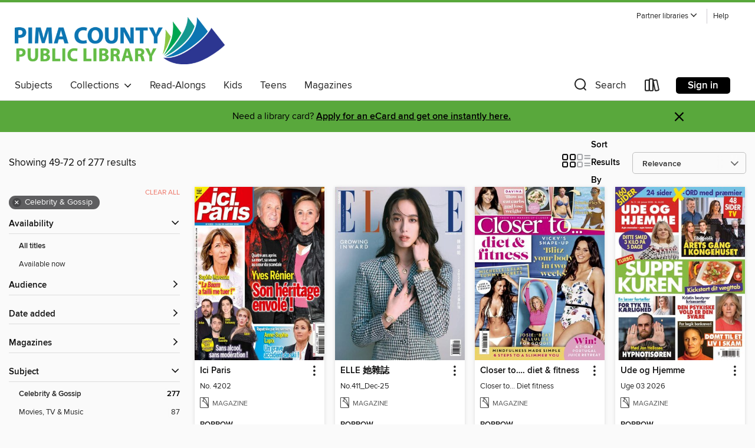

--- FILE ---
content_type: text/html; charset=utf-8
request_url: https://pima.overdrive.com/search?page=3&sortBy=relevance&subject=1163
body_size: 75165
content:
<!DOCTYPE html>
<html lang="en" dir="ltr" class="no-js">
    <head>
        
    
        
    

    <meta name="twitter:title" property="og:title" content="Pima County Public Library"/>
    <meta name="twitter:description" property="og:description" content="See search results in the Pima County Public Library digital collection."/>
    <meta name="twitter:image" property="og:image" content="https://thunder.cdn.overdrive.com/logos/crushed/1000.png?1"/>
    <meta property="og:url" content="/search?page=3&amp;sortBy=relevance&amp;subject=1163"/>
    <meta name="twitter:card" content="summary" />
    <meta property="og:site_name" content="Pima County Public Library" />
    <meta name="twitter:site" content="@OverDriveLibs" />
    <meta property="og:locale" content="en" />
    <meta name="description" content="See search results in the Pima County Public Library digital collection." />

        <meta http-equiv="X-UA-Compatible" content="IE=edge,chrome=1">
<meta name="viewport" content="width=device-width, initial-scale=1.0 user-scalable=1">





    
        
        
            
        

        <title>Celebrity &amp; Gossip - Pima County Public Library - OverDrive</title>
    


<link rel='shortcut icon' type='image/x-icon' href='https://lightning.od-cdn.com/static/img/favicon.bb86d660d3929b5c0c65389d6a8e8aba.ico' />


    
        <meta name="twitter:title" property="og:title" content="Pima County Public Library"/>
        <meta name="twitter:description" property="og:description" content="Browse, borrow, and enjoy titles from the Pima County Public Library digital collection."/>
        <meta name="twitter:image" property="og:image" content="https://thunder.cdn.overdrive.com/logos/crushed/1000.png?1"/>
        <meta property="og:url" content="/search?page=3&amp;sortBy=relevance&amp;subject=1163"/>
        <meta name="twitter:card" content="summary" />
        <meta property="og:site_name" content="Pima County Public Library" />
        <meta name="twitter:site" content="@OverDriveLibs" />
        <meta property="og:locale" content="en" />
        
    
<!-- iOS smart app banner -->
    <meta name="apple-itunes-app" content="app-id=1076402606" />
    <!-- Google Play app banner -->
    <link rel="manifest" href="https://lightning.od-cdn.com/static/manifest.ed71e3d923d287cd1dce64ae0d3cc8b8.json">
    <meta name="google-play-app" content="app-id=com.overdrive.mobile.android.libby" />
    <!-- Windows Store app banner -->
    <meta name="msApplication-ID" content="2FA138F6.LibbybyOverDrive" />
    <meta name="msApplication-PackageFamilyName" content="2FA138F6.LibbybyOverDrive_daecb9042jmvt" />


        <link rel="stylesheet" type="text/css" href="https://lightning.od-cdn.com/static/vendor.bundle.min.5eabf64aeb625aca9acda7ccc8bb0256.css" onerror="cdnError(this)" />
        <link rel="stylesheet" type="text/css" href="https://lightning.od-cdn.com/static/app.bundle.min.ffcf55beaa1e85f266f8363b9bcd4eba.css" onerror="cdnError(this)" />
        <link rel='shortcut icon' type='image/x-icon' href='https://lightning.od-cdn.com/static/img/favicon.bb86d660d3929b5c0c65389d6a8e8aba.ico' />

        
    <link rel="stylesheet" type="text/css" href="https://lightning.od-cdn.com/static/faceted-media.min.4cf2f9699e20c37ba2839a67bcf88d4d.css" />


        

<link rel="stylesheet" type="text/css" href="/assets/v3/css/45b2cd3100fbdebbdb6e3d5fa7e06ec7/colors.css?primary=%232c3590&primaryR=44&primaryG=53&primaryB=144&primaryFontColor=%23fff&secondary=%2359a83c&secondaryR=89&secondaryG=168&secondaryB=60&secondaryFontColor=%23000&bannerIsSecondaryColor=false&defaultColor=%23222">

        <script>
    window.OverDrive = window.OverDrive || {};
    window.OverDrive.colors = {};
    window.OverDrive.colors.primary = "#2c3590";
    window.OverDrive.colors.secondary = "#59a83c";
    window.OverDrive.tenant = 73;
    window.OverDrive.libraryName = "Pima County Public Library";
    window.OverDrive.advantageKey = "";
    window.OverDrive.libraryKey = "pima";
    window.OverDrive.accountIds = [-1];
    window.OverDrive.parentAccountKey = "pima";
    window.OverDrive.allFeatures = "";
    window.OverDrive.libraryConfigurations = {"autocomplete":{"enabled":true},"content-holds":{"enabled":true},"getACard":{"enabled":false},"backToMainCollectionLink":{"enabled":true},"promoteLibby":{"enabled":true},"switchToLibby":{"enabled":true},"disableOdAppAccess":{"enabled":true},"bannerIsSecondaryColor":{"enabled":false},"lexileScores":{"enabled":true},"atosLevels":{"enabled":true},"gradeLevels":{"enabled":true},"interestLevels":{"enabled":true},"readingHistory":{"enabled":true},"reciprocalLending":{"enabled":true},"OzoneAuthentication":{"enabled":true},"Notifications":{"enabled":true},"kindleFooter":{"enabled":true},"kindleNav":{"enabled":true},"kindleLoanFormatLimit":{"enabled":true},"kindleSearchOffer":{"enabled":true},"kindleLoanOffer":{"enabled":true},"sampleOnlyMode":{},"luckyDayMenuLink":{"enabled":true},"disableWishlist":{"enabled":false},"simplifiedNavigationBar":{"enabled":false},"geo-idc":{"enabled":false},"libby-footer-promo":{"enabled":false}};
    window.OverDrive.mediaItems = {"5891810":{"reserveId":"c7bd763c-616e-460a-8e66-c669dccceebb","subjects":[{"id":"1163","name":"Celebrity & Gossip"}],"bisacCodes":[],"bisac":[],"levels":[],"creators":[],"languages":[{"id":"en","name":"English"}],"isBundledChild":false,"ratings":{"maturityLevel":{"id":"generalcontent","name":"General content"},"naughtyScore":{"id":"GeneralContent","name":"General content"}},"constraints":{"isDisneyEulaRequired":false},"reviewCounts":{"premium":0,"publisherSupplier":0},"isAvailable":true,"isPreReleaseTitle":false,"estimatedReleaseDate":"2016-07-29T07:25:00Z","sample":{"href":"https://samples.overdrive.com/?crid=43e5e80d-0d59-46fa-8de9-031f8d748cdd&.epub-sample.overdrive.com"},"publisher":{"id":"255436","name":"H BAUER PUBLISHING LIMITED"},"series":"Closer to... Real Life","description":"<p>The shocking mum who gives her daughter cigarettes + How PMT drove one woman to become a cocaine addict + Meet the real life Barbie doll","holdsCount":0,"isFastlane":false,"availabilityType":"always","isRecommendableToLibrary":true,"isOwned":true,"isHoldable":true,"isAdvantageFiltered":false,"visitorEligible":false,"juvenileEligible":false,"youngAdultEligible":false,"recentIssues":[{"covers":{"cover150Wide":{"href":"https://img2.od-cdn.com/ImageType-150/11052-1/{43E5E80D-0D59-46FA-8DE9-031F8D748CDD}IMG150.JPG","height":200,"width":150,"primaryColor":{"hex":"#010005","rgb":{"red":1,"green":0,"blue":5}}},"cover300Wide":{"href":"https://img1.od-cdn.com/ImageType-400/11052-1/{43E5E80D-0D59-46FA-8DE9-031F8D748CDD}IMG400.JPG","height":400,"width":300,"primaryColor":{"hex":"#050409","rgb":{"red":5,"green":4,"blue":9}}},"cover510Wide":{"href":"https://img1.od-cdn.com/ImageType-100/11052-1/{43E5E80D-0D59-46FA-8DE9-031F8D748CDD}IMG100.JPG","height":680,"width":510,"primaryColor":{"hex":"#090506","rgb":{"red":9,"green":5,"blue":6}}}},"id":"5891810","edition":"Closer to... Real Life 2016"}],"contentAccessLevels":0,"classifications":{},"type":{"id":"magazine","name":"Magazine"},"covers":{"cover150Wide":{"href":"https://img2.od-cdn.com/ImageType-150/11052-1/{43E5E80D-0D59-46FA-8DE9-031F8D748CDD}IMG150.JPG","height":200,"width":150,"primaryColor":{"hex":"#000002","rgb":{"red":0,"green":0,"blue":2}},"isPlaceholderImage":false},"cover300Wide":{"href":"https://img1.od-cdn.com/ImageType-400/11052-1/{43E5E80D-0D59-46FA-8DE9-031F8D748CDD}IMG400.JPG","height":400,"width":300,"primaryColor":{"hex":"#030408","rgb":{"red":3,"green":4,"blue":8}},"isPlaceholderImage":false},"cover510Wide":{"href":"https://img1.od-cdn.com/ImageType-100/11052-1/{43E5E80D-0D59-46FA-8DE9-031F8D748CDD}IMG100.JPG","height":680,"width":510,"primaryColor":{"hex":"#050400","rgb":{"red":5,"green":4,"blue":0}},"isPlaceholderImage":false}},"id":"5891810","firstCreatorId":0,"title":"Closer to... Real Life","sortTitle":"Closer to Real Life","frequency":{"id":"9","name":"One time"},"parentMagazineTitleId":"5844895","edition":"Closer to... Real Life 2016","formats":[{"identifiers":[{"type":"PublisherCatalogNumber","value":"32552"}],"rights":[],"onSaleDateUtc":"2016-07-29T07:25:00+00:00","hasAudioSynchronizedText":false,"isBundleParent":false,"bundledContent":[],"sample":{"href":"https://samples.overdrive.com/?crid=43e5e80d-0d59-46fa-8de9-031f8d748cdd&.epub-sample.overdrive.com"},"fulfillmentType":"bifocal","id":"magazine-overdrive","name":"OverDrive Magazine"}],"publisherAccount":{"id":"43284","name":"OverDrive Magazines"}},"5892264":{"reserveId":"682d9333-142b-425b-a7d4-3769c224f0b5","subjects":[{"id":"1163","name":"Celebrity & Gossip"}],"bisacCodes":[],"bisac":[],"levels":[],"creators":[],"languages":[{"id":"en","name":"English"}],"isBundledChild":false,"ratings":{"maturityLevel":{"id":"generalcontent","name":"General content"},"naughtyScore":{"id":"GeneralContent","name":"General content"}},"constraints":{"isDisneyEulaRequired":false},"reviewCounts":{"premium":0,"publisherSupplier":0},"isAvailable":true,"isPreReleaseTitle":false,"estimatedReleaseDate":"2016-08-05T07:45:00Z","sample":{"href":"https://samples.overdrive.com/?crid=32f8275a-a0c6-48dc-8f62-bb7242da9fdd&.epub-sample.overdrive.com"},"publisher":{"id":"255436","name":"H BAUER PUBLISHING LIMITED"},"series":"Closer to…. diet & fitness","description":"<p>Vicky: &quot;Blitz your body in two weeks&quot; + Michelle&#39;s flat tummy secrets + Davina&#39;s guide to eating carbs and losing weight + Kimberley&#39;s fuss-free diet tips + 6 teps to a slimmer you. Find all this and more in the special...","holdsCount":0,"isFastlane":false,"availabilityType":"always","isRecommendableToLibrary":true,"isOwned":true,"isHoldable":true,"isAdvantageFiltered":false,"visitorEligible":false,"juvenileEligible":false,"youngAdultEligible":false,"recentIssues":[{"covers":{"cover150Wide":{"href":"https://img2.od-cdn.com/ImageType-150/11052-1/{32F8275A-A0C6-48DC-8F62-BB7242DA9FDD}IMG150.JPG","height":200,"width":150,"primaryColor":{"hex":"#E2ACAC","rgb":{"red":226,"green":172,"blue":172}}},"cover300Wide":{"href":"https://img1.od-cdn.com/ImageType-400/11052-1/{32F8275A-A0C6-48DC-8F62-BB7242DA9FDD}IMG400.JPG","height":400,"width":300,"primaryColor":{"hex":"#E0A9A4","rgb":{"red":224,"green":169,"blue":164}}},"cover510Wide":{"href":"https://img3.od-cdn.com/ImageType-100/11052-1/{32F8275A-A0C6-48DC-8F62-BB7242DA9FDD}IMG100.JPG","height":680,"width":510,"primaryColor":{"hex":"#DEA8A8","rgb":{"red":222,"green":168,"blue":168}}}},"id":"5892264","edition":"Closer to... Diet fitness"}],"contentAccessLevels":0,"classifications":{},"type":{"id":"magazine","name":"Magazine"},"covers":{"cover150Wide":{"href":"https://img2.od-cdn.com/ImageType-150/11052-1/{32F8275A-A0C6-48DC-8F62-BB7242DA9FDD}IMG150.JPG","height":200,"width":150,"primaryColor":{"hex":"#E2ACAC","rgb":{"red":226,"green":172,"blue":172}},"isPlaceholderImage":false},"cover300Wide":{"href":"https://img1.od-cdn.com/ImageType-400/11052-1/{32F8275A-A0C6-48DC-8F62-BB7242DA9FDD}IMG400.JPG","height":400,"width":300,"primaryColor":{"hex":"#E0A9A6","rgb":{"red":224,"green":169,"blue":166}},"isPlaceholderImage":false},"cover510Wide":{"href":"https://img3.od-cdn.com/ImageType-100/11052-1/{32F8275A-A0C6-48DC-8F62-BB7242DA9FDD}IMG100.JPG","height":680,"width":510,"primaryColor":{"hex":"#DEA8A8","rgb":{"red":222,"green":168,"blue":168}},"isPlaceholderImage":false}},"id":"5892264","firstCreatorId":0,"title":"Closer to…. diet & fitness","sortTitle":"Closer to… diet and fitness","frequency":{"id":"9","name":"One time"},"parentMagazineTitleId":"5846062","edition":"Closer to... Diet fitness","formats":[{"identifiers":[{"type":"PublisherCatalogNumber","value":"32368"}],"rights":[],"onSaleDateUtc":"2016-08-05T07:45:00+00:00","hasAudioSynchronizedText":false,"isBundleParent":false,"bundledContent":[],"sample":{"href":"https://samples.overdrive.com/?crid=32f8275a-a0c6-48dc-8f62-bb7242da9fdd&.epub-sample.overdrive.com"},"fulfillmentType":"bifocal","id":"magazine-overdrive","name":"OverDrive Magazine"}],"publisherAccount":{"id":"43284","name":"OverDrive Magazines"}},"7155479":{"reserveId":"93009d4d-015f-45cf-9148-bcf11f5d9ec3","subjects":[{"id":"1163","name":"Celebrity & Gossip"}],"bisacCodes":[],"bisac":[],"levels":[],"creators":[],"languages":[{"id":"en","name":"English"}],"isBundledChild":false,"ratings":{"maturityLevel":{"id":"generalcontent","name":"General content"},"naughtyScore":{"id":"GeneralContent","name":"General content"}},"constraints":{"isDisneyEulaRequired":false},"reviewCounts":{"premium":0,"publisherSupplier":0},"isAvailable":true,"isPreReleaseTitle":false,"estimatedReleaseDate":"2021-05-07T01:00:00Z","sample":{"href":"https://samples.overdrive.com/?crid=6da83267-a2db-418c-bec7-3c19198b697a&.epub-sample.overdrive.com"},"publisher":{"id":"515700","name":"People Inc."},"series":"PEOPLE Cher","description":"<p>PEOPLE Cher celebrates the iconic entertainer at 75, with stunning photos and a retrospective look at her six-decade career as a hit-making recording artist, beloved TV host, and actress, including her marriage and musical partnership with...","holdsCount":0,"isFastlane":false,"availabilityType":"always","isRecommendableToLibrary":true,"isOwned":true,"isHoldable":true,"isAdvantageFiltered":false,"visitorEligible":false,"juvenileEligible":false,"youngAdultEligible":false,"recentIssues":[{"covers":{"cover150Wide":{"href":"https://img2.od-cdn.com/ImageType-150/11052-1/{6DA83267-A2DB-418C-BEC7-3C19198B697A}IMG150.JPG","height":200,"width":150,"primaryColor":{"hex":"#FCFEFD","rgb":{"red":252,"green":254,"blue":253}}},"cover300Wide":{"href":"https://img3.od-cdn.com/ImageType-400/11052-1/{6DA83267-A2DB-418C-BEC7-3C19198B697A}IMG400.JPG","height":400,"width":300,"primaryColor":{"hex":"#FAFFFE","rgb":{"red":250,"green":255,"blue":254}}},"cover510Wide":{"href":"https://img2.od-cdn.com/ImageType-100/11052-1/{6DA83267-A2DB-418C-BEC7-3C19198B697A}IMG100.JPG","height":680,"width":510,"primaryColor":{"hex":"#FEFEFE","rgb":{"red":254,"green":254,"blue":254}}}},"id":"7155479","edition":"PEOPLE Cher"}],"contentAccessLevels":0,"classifications":{},"type":{"id":"magazine","name":"Magazine"},"covers":{"cover150Wide":{"href":"https://img2.od-cdn.com/ImageType-150/11052-1/{6DA83267-A2DB-418C-BEC7-3C19198B697A}IMG150.JPG","height":200,"width":150,"primaryColor":{"hex":"#FCFEFD","rgb":{"red":252,"green":254,"blue":253}},"isPlaceholderImage":false},"cover300Wide":{"href":"https://img3.od-cdn.com/ImageType-400/11052-1/{6DA83267-A2DB-418C-BEC7-3C19198B697A}IMG400.JPG","height":400,"width":300,"primaryColor":{"hex":"#FAFFFE","rgb":{"red":250,"green":255,"blue":254}},"isPlaceholderImage":false},"cover510Wide":{"href":"https://img2.od-cdn.com/ImageType-100/11052-1/{6DA83267-A2DB-418C-BEC7-3C19198B697A}IMG100.JPG","height":680,"width":510,"primaryColor":{"hex":"#FEFEFE","rgb":{"red":254,"green":254,"blue":254}},"isPlaceholderImage":false}},"id":"7155479","firstCreatorId":0,"title":"PEOPLE Cher","sortTitle":"PEOPLE Cher","frequency":{"id":"9","name":"One time"},"parentMagazineTitleId":"7155450","edition":"PEOPLE Cher","formats":[{"identifiers":[{"type":"PublisherCatalogNumber","value":"38483"}],"rights":[],"onSaleDateUtc":"2021-05-07T01:00:00+00:00","hasAudioSynchronizedText":false,"isBundleParent":false,"bundledContent":[],"sample":{"href":"https://samples.overdrive.com/?crid=6da83267-a2db-418c-bec7-3c19198b697a&.epub-sample.overdrive.com"},"fulfillmentType":"bifocal","id":"magazine-overdrive","name":"OverDrive Magazine"}],"publisherAccount":{"id":"43284","name":"OverDrive Magazines"}},"10241463":{"reserveId":"4ec97ed5-367f-40a0-a216-1feca6354096","subjects":[{"id":"1163","name":"Celebrity & Gossip"}],"bisacCodes":[],"bisac":[],"levels":[],"creators":[],"languages":[{"id":"fr","name":"French"}],"isBundledChild":false,"ratings":{"maturityLevel":{"id":"generalcontent","name":"General content"},"naughtyScore":{"id":"GeneralContent","name":"General content"}},"constraints":{"isDisneyEulaRequired":false},"reviewCounts":{"premium":0,"publisherSupplier":0},"isAvailable":true,"isPreReleaseTitle":false,"estimatedReleaseDate":"2020-11-19T13:00:00Z","sample":{"href":"https://samples.overdrive.com/?crid=62f58c4b-1dc2-46bd-a2d1-c65a7c9452d2&.epub-sample.overdrive.com"},"publisher":{"id":"255633","name":"TVA Publications Inc."},"series":"Star Système","description":"<p>Toujours plus irr&#233;v&#233;rencieux, l’hebdomadaire Star syst&#232;me propose avec humour un contenu &#233;ditorial unique qui nourrit l’insatiable curiosit&#233; du public pour tout ce qui touche &#224; la vie priv&#233;e des stars...","holdsCount":0,"isFastlane":false,"availabilityType":"always","isRecommendableToLibrary":true,"isOwned":true,"isHoldable":true,"isAdvantageFiltered":false,"visitorEligible":false,"juvenileEligible":false,"youngAdultEligible":false,"recentIssues":[{"covers":{"cover150Wide":{"href":"https://img3.od-cdn.com/ImageType-150/11052-1/{62F58C4B-1DC2-46BD-A2D1-C65A7C9452D2}IMG150.JPG","height":200,"width":150,"primaryColor":{"hex":"#0185CF","rgb":{"red":1,"green":133,"blue":207}}},"cover300Wide":{"href":"https://img3.od-cdn.com/ImageType-400/11052-1/{62F58C4B-1DC2-46BD-A2D1-C65A7C9452D2}IMG400.JPG","height":400,"width":300,"primaryColor":{"hex":"#0085CE","rgb":{"red":0,"green":133,"blue":206}}},"cover510Wide":{"href":"https://img1.od-cdn.com/ImageType-100/11052-1/{62F58C4B-1DC2-46BD-A2D1-C65A7C9452D2}IMG100.JPG","height":680,"width":510,"primaryColor":{"hex":"#0084CE","rgb":{"red":0,"green":132,"blue":206}}}},"id":"10241463","edition":"Vol.20 No.06 - November 10, 2023"},{"covers":{"cover150Wide":{"href":"https://img1.od-cdn.com/ImageType-150/11052-1/{0DF97042-882B-4409-B29B-9A52995EC3FE}IMG150.JPG","height":200,"width":150,"primaryColor":{"hex":"#E70080","rgb":{"red":231,"green":0,"blue":128}}},"cover300Wide":{"href":"https://img1.od-cdn.com/ImageType-400/11052-1/{0DF97042-882B-4409-B29B-9A52995EC3FE}IMG400.JPG","height":400,"width":300,"primaryColor":{"hex":"#EE008C","rgb":{"red":238,"green":0,"blue":140}}},"cover510Wide":{"href":"https://img1.od-cdn.com/ImageType-100/11052-1/{0DF97042-882B-4409-B29B-9A52995EC3FE}IMG100.JPG","height":680,"width":510,"primaryColor":{"hex":"#F3008C","rgb":{"red":243,"green":0,"blue":140}}}},"id":"10202765","edition":"Vol.20 No.05 - October 27, 2023"},{"covers":{"cover150Wide":{"href":"https://img1.od-cdn.com/ImageType-150/11052-1/{393CA8E4-BD8F-43A3-9B13-4CB572F28F78}IMG150.JPG","height":200,"width":150,"primaryColor":{"hex":"#FAFCF1","rgb":{"red":250,"green":252,"blue":241}}},"cover300Wide":{"href":"https://img2.od-cdn.com/ImageType-400/11052-1/{393CA8E4-BD8F-43A3-9B13-4CB572F28F78}IMG400.JPG","height":400,"width":300,"primaryColor":{"hex":"#FDFDFB","rgb":{"red":253,"green":253,"blue":251}}},"cover510Wide":{"href":"https://img1.od-cdn.com/ImageType-100/11052-1/{393CA8E4-BD8F-43A3-9B13-4CB572F28F78}IMG100.JPG","height":680,"width":510,"primaryColor":{"hex":"#FEFBF6","rgb":{"red":254,"green":251,"blue":246}}}},"id":"10170092","edition":"Vol.20 No.04 - October 13, 2023"},{"covers":{"cover150Wide":{"href":"https://img2.od-cdn.com/ImageType-150/11052-1/{3DF6C042-963A-436F-AEC4-65023260A1CE}IMG150.JPG","height":200,"width":150,"primaryColor":{"hex":"#007AC3","rgb":{"red":0,"green":122,"blue":195}}},"cover300Wide":{"href":"https://img2.od-cdn.com/ImageType-400/11052-1/{3DF6C042-963A-436F-AEC4-65023260A1CE}IMG400.JPG","height":400,"width":300,"primaryColor":{"hex":"#017CCA","rgb":{"red":1,"green":124,"blue":202}}},"cover510Wide":{"href":"https://img3.od-cdn.com/ImageType-100/11052-1/{3DF6C042-963A-436F-AEC4-65023260A1CE}IMG100.JPG","height":680,"width":510,"primaryColor":{"hex":"#027CC9","rgb":{"red":2,"green":124,"blue":201}}}},"id":"10135428","edition":"Vol.20 No.03 - September 29, 2023"},{"covers":{"cover150Wide":{"href":"https://img2.od-cdn.com/ImageType-150/11052-1/{847D1C04-6E72-476B-9575-430FC93A64D9}IMG150.JPG","height":200,"width":150,"primaryColor":{"hex":"#AEA89A","rgb":{"red":174,"green":168,"blue":154}}},"cover300Wide":{"href":"https://img1.od-cdn.com/ImageType-400/11052-1/{847D1C04-6E72-476B-9575-430FC93A64D9}IMG400.JPG","height":400,"width":300,"primaryColor":{"hex":"#585840","rgb":{"red":88,"green":88,"blue":64}}},"cover510Wide":{"href":"https://img3.od-cdn.com/ImageType-100/11052-1/{847D1C04-6E72-476B-9575-430FC93A64D9}IMG100.JPG","height":680,"width":510,"primaryColor":{"hex":"#585B46","rgb":{"red":88,"green":91,"blue":70}}}},"id":"10103155","edition":"Vol.20 No.02 - September 15, 2023"},{"covers":{"cover150Wide":{"href":"https://img1.od-cdn.com/ImageType-150/11052-1/{0EB4AAE7-31AD-4F65-88AE-56A7AA5F26CB}IMG150.JPG","height":200,"width":150,"primaryColor":{"hex":"#616F7A","rgb":{"red":97,"green":111,"blue":122}}},"cover300Wide":{"href":"https://img3.od-cdn.com/ImageType-400/11052-1/{0EB4AAE7-31AD-4F65-88AE-56A7AA5F26CB}IMG400.JPG","height":400,"width":300,"primaryColor":{"hex":"#627A84","rgb":{"red":98,"green":122,"blue":132}}},"cover510Wide":{"href":"https://img1.od-cdn.com/ImageType-100/11052-1/{0EB4AAE7-31AD-4F65-88AE-56A7AA5F26CB}IMG100.JPG","height":680,"width":510,"primaryColor":{"hex":"#67767B","rgb":{"red":103,"green":118,"blue":123}}}},"id":"10065524","edition":"Vol.20 No.01 - September 1, 2023"},{"covers":{"cover150Wide":{"href":"https://img3.od-cdn.com/ImageType-150/11052-1/{F807DD64-67E4-4249-A4FE-ED4C8F1BA0C9}IMG150.JPG","height":200,"width":150,"primaryColor":{"hex":"#090909","rgb":{"red":9,"green":9,"blue":9}}},"cover300Wide":{"href":"https://img1.od-cdn.com/ImageType-400/11052-1/{F807DD64-67E4-4249-A4FE-ED4C8F1BA0C9}IMG400.JPG","height":400,"width":300,"primaryColor":{"hex":"#020806","rgb":{"red":2,"green":8,"blue":6}}},"cover510Wide":{"href":"https://img1.od-cdn.com/ImageType-100/11052-1/{F807DD64-67E4-4249-A4FE-ED4C8F1BA0C9}IMG100.JPG","height":680,"width":510,"primaryColor":{"hex":"#010A07","rgb":{"red":1,"green":10,"blue":7}}}},"id":"10039495","edition":"Vol.19 No.25 - August 18, 2023"},{"covers":{"cover150Wide":{"href":"https://img2.od-cdn.com/ImageType-150/11052-1/{FABEC556-B4F3-4927-AF2D-27D4626E24D5}IMG150.JPG","height":200,"width":150,"primaryColor":{"hex":"#151B1B","rgb":{"red":21,"green":27,"blue":27}}},"cover300Wide":{"href":"https://img2.od-cdn.com/ImageType-400/11052-1/{FABEC556-B4F3-4927-AF2D-27D4626E24D5}IMG400.JPG","height":400,"width":300,"primaryColor":{"hex":"#18171D","rgb":{"red":24,"green":23,"blue":29}}},"cover510Wide":{"href":"https://img3.od-cdn.com/ImageType-100/11052-1/{FABEC556-B4F3-4927-AF2D-27D4626E24D5}IMG100.JPG","height":680,"width":510,"primaryColor":{"hex":"#101116","rgb":{"red":16,"green":17,"blue":22}}}},"id":"10006025","edition":"Vol.19 No.24 - August 4, 2023"},{"covers":{"cover150Wide":{"href":"https://img1.od-cdn.com/ImageType-150/11052-1/{D2059B77-57E0-43F5-B481-411563A7676B}IMG150.JPG","height":200,"width":150,"primaryColor":{"hex":"#EC288E","rgb":{"red":236,"green":40,"blue":142}}},"cover300Wide":{"href":"https://img1.od-cdn.com/ImageType-400/11052-1/{D2059B77-57E0-43F5-B481-411563A7676B}IMG400.JPG","height":400,"width":300,"primaryColor":{"hex":"#EE2690","rgb":{"red":238,"green":38,"blue":144}}},"cover510Wide":{"href":"https://img3.od-cdn.com/ImageType-100/11052-1/{D2059B77-57E0-43F5-B481-411563A7676B}IMG100.JPG","height":680,"width":510,"primaryColor":{"hex":"#EC2790","rgb":{"red":236,"green":39,"blue":144}}}},"id":"9966736","edition":"Vol.19 No.23 - July 21, 2023"},{"covers":{"cover150Wide":{"href":"https://img1.od-cdn.com/ImageType-150/11052-1/{E5CB0803-10AE-4E1F-AA37-B5DD5E93C7E6}IMG150.JPG","height":200,"width":150,"primaryColor":{"hex":"#EE2597","rgb":{"red":238,"green":37,"blue":151}}},"cover300Wide":{"href":"https://img3.od-cdn.com/ImageType-400/11052-1/{E5CB0803-10AE-4E1F-AA37-B5DD5E93C7E6}IMG400.JPG","height":400,"width":300,"primaryColor":{"hex":"#EF2595","rgb":{"red":239,"green":37,"blue":149}}},"cover510Wide":{"href":"https://img3.od-cdn.com/ImageType-100/11052-1/{E5CB0803-10AE-4E1F-AA37-B5DD5E93C7E6}IMG100.JPG","height":680,"width":510,"primaryColor":{"hex":"#EC288C","rgb":{"red":236,"green":40,"blue":140}}}},"id":"9929626","edition":"Vol.19 No.22 - July 7, 2023"},{"covers":{"cover150Wide":{"href":"https://img3.od-cdn.com/ImageType-150/11052-1/{F6CC1362-D1F4-4385-9049-E3CD0C2E0BEF}IMG150.JPG","height":200,"width":150,"primaryColor":{"hex":"#FFCD00","rgb":{"red":255,"green":205,"blue":0}}},"cover300Wide":{"href":"https://img3.od-cdn.com/ImageType-400/11052-1/{F6CC1362-D1F4-4385-9049-E3CD0C2E0BEF}IMG400.JPG","height":400,"width":300,"primaryColor":{"hex":"#FFCB06","rgb":{"red":255,"green":203,"blue":6}}},"cover510Wide":{"href":"https://img1.od-cdn.com/ImageType-100/11052-1/{F6CC1362-D1F4-4385-9049-E3CD0C2E0BEF}IMG100.JPG","height":680,"width":510,"primaryColor":{"hex":"#FFCB06","rgb":{"red":255,"green":203,"blue":6}}}},"id":"9904273","edition":"Vol.19 No.21 - June 23, 2023"},{"covers":{"cover150Wide":{"href":"https://img2.od-cdn.com/ImageType-150/11052-1/{54D5BFCC-AA54-41CB-B19B-EBCDFF3B78F3}IMG150.JPG","height":200,"width":150,"primaryColor":{"hex":"#EE7F16","rgb":{"red":238,"green":127,"blue":22}}},"cover300Wide":{"href":"https://img1.od-cdn.com/ImageType-400/11052-1/{54D5BFCC-AA54-41CB-B19B-EBCDFF3B78F3}IMG400.JPG","height":400,"width":300,"primaryColor":{"hex":"#F18226","rgb":{"red":241,"green":130,"blue":38}}},"cover510Wide":{"href":"https://img3.od-cdn.com/ImageType-100/11052-1/{54D5BFCC-AA54-41CB-B19B-EBCDFF3B78F3}IMG100.JPG","height":680,"width":510,"primaryColor":{"hex":"#F68122","rgb":{"red":246,"green":129,"blue":34}}}},"id":"9873631","edition":"Vol.19 No.20 - June 9, 2023"}],"contentAccessLevels":0,"classifications":{},"type":{"id":"magazine","name":"Magazine"},"covers":{"cover150Wide":{"href":"https://img3.od-cdn.com/ImageType-150/11052-1/{62F58C4B-1DC2-46BD-A2D1-C65A7C9452D2}IMG150.JPG","height":200,"width":150,"primaryColor":{"hex":"#0085CE","rgb":{"red":0,"green":133,"blue":206}},"isPlaceholderImage":false},"cover300Wide":{"href":"https://img3.od-cdn.com/ImageType-400/11052-1/{62F58C4B-1DC2-46BD-A2D1-C65A7C9452D2}IMG400.JPG","height":400,"width":300,"primaryColor":{"hex":"#0085CE","rgb":{"red":0,"green":133,"blue":206}},"isPlaceholderImage":false},"cover510Wide":{"href":"https://img1.od-cdn.com/ImageType-100/11052-1/{62F58C4B-1DC2-46BD-A2D1-C65A7C9452D2}IMG100.JPG","height":680,"width":510,"primaryColor":{"hex":"#0084CE","rgb":{"red":0,"green":132,"blue":206}},"isPlaceholderImage":false}},"id":"10241463","firstCreatorId":0,"title":"Star Système","sortTitle":"Star Système","frequency":{"id":"0","name":"Unknown"},"parentMagazineTitleId":"5857029","edition":"Vol.20 No.06 - November 10, 2023","formats":[{"identifiers":[{"type":"PublisherCatalogNumber","value":"5968"}],"rights":[],"onSaleDateUtc":"2020-11-19T13:00:00+00:00","hasAudioSynchronizedText":false,"isBundleParent":false,"bundledContent":[],"sample":{"href":"https://samples.overdrive.com/?crid=62f58c4b-1dc2-46bd-a2d1-c65a7c9452d2&.epub-sample.overdrive.com"},"fulfillmentType":"bifocal","id":"magazine-overdrive","name":"OverDrive Magazine"}],"publisherAccount":{"id":"43284","name":"OverDrive Magazines"}},"10349584":{"reserveId":"f63c5b95-73b2-45d1-a5cd-54de8d3aa541","subjects":[{"id":"1163","name":"Celebrity & Gossip"},{"id":"1175","name":"Movies, TV & Music"}],"bisacCodes":[],"bisac":[],"levels":[],"creators":[],"languages":[{"id":"en","name":"English"}],"isBundledChild":false,"ratings":{"maturityLevel":{"id":"generalcontent","name":"General content"},"naughtyScore":{"id":"GeneralContent","name":"General content"}},"constraints":{"isDisneyEulaRequired":false},"reviewCounts":{"premium":0,"publisherSupplier":0},"isAvailable":true,"isPreReleaseTitle":false,"estimatedReleaseDate":"2023-12-15T00:00:00Z","sample":{"href":"https://samples.overdrive.com/?crid=ade27fb3-4267-4065-9b55-adff0d8d2e97&.epub-sample.overdrive.com"},"publisher":{"id":"254925","name":"A360 Media, LLC"},"series":"We Love Taylor Swift - At-Home Crafting Guide","description":"<p>What first comes to mind when you think of Taylor Swift? The obvious answer: chart-topping music and relatable lyrics, epic three-hour Eras Tour stadium shows, love of anything that sparkles, the overwhelming connection she makes with fans....","holdsCount":0,"isFastlane":false,"availabilityType":"always","isRecommendableToLibrary":true,"isOwned":true,"isHoldable":true,"isAdvantageFiltered":false,"visitorEligible":false,"juvenileEligible":false,"youngAdultEligible":false,"recentIssues":[{"covers":{"cover150Wide":{"href":"https://img2.od-cdn.com/ImageType-150/11052-1/{ADE27FB3-4267-4065-9B55-ADFF0D8D2E97}IMG150.JPG","height":200,"width":150,"primaryColor":{"hex":"#EB008D","rgb":{"red":235,"green":0,"blue":141}}},"cover300Wide":{"href":"https://img3.od-cdn.com/ImageType-400/11052-1/{ADE27FB3-4267-4065-9B55-ADFF0D8D2E97}IMG400.JPG","height":400,"width":300,"primaryColor":{"hex":"#EE008C","rgb":{"red":238,"green":0,"blue":140}}},"cover510Wide":{"href":"https://img2.od-cdn.com/ImageType-100/11052-1/{ADE27FB3-4267-4065-9B55-ADFF0D8D2E97}IMG100.JPG","height":680,"width":510,"primaryColor":{"hex":"#ED018A","rgb":{"red":237,"green":1,"blue":138}}}},"id":"10349584","edition":"We Love Taylor Swift - At-Home Crafting Guide"}],"contentAccessLevels":0,"classifications":{},"type":{"id":"magazine","name":"Magazine"},"covers":{"cover150Wide":{"href":"https://img2.od-cdn.com/ImageType-150/11052-1/{ADE27FB3-4267-4065-9B55-ADFF0D8D2E97}IMG150.JPG","height":200,"width":150,"primaryColor":{"hex":"#EB008D","rgb":{"red":235,"green":0,"blue":141}},"isPlaceholderImage":false},"cover300Wide":{"href":"https://img3.od-cdn.com/ImageType-400/11052-1/{ADE27FB3-4267-4065-9B55-ADFF0D8D2E97}IMG400.JPG","height":400,"width":300,"primaryColor":{"hex":"#EE008C","rgb":{"red":238,"green":0,"blue":140}},"isPlaceholderImage":false},"cover510Wide":{"href":"https://img2.od-cdn.com/ImageType-100/11052-1/{ADE27FB3-4267-4065-9B55-ADFF0D8D2E97}IMG100.JPG","height":680,"width":510,"primaryColor":{"hex":"#ED018A","rgb":{"red":237,"green":1,"blue":138}},"isPlaceholderImage":false}},"id":"10349584","firstCreatorId":0,"title":"We Love Taylor Swift - At-Home Crafting Guide","sortTitle":"We Love Taylor Swift  AtHome Crafting Guide","frequency":{"id":"9","name":"One time"},"parentMagazineTitleId":"10349583","edition":"We Love Taylor Swift - At-Home Crafting Guide","formats":[{"identifiers":[{"type":"PublisherCatalogNumber","value":"42690"}],"rights":[],"onSaleDateUtc":"2023-12-15T00:00:00+00:00","hasAudioSynchronizedText":false,"isBundleParent":false,"bundledContent":[],"sample":{"href":"https://samples.overdrive.com/?crid=ade27fb3-4267-4065-9b55-adff0d8d2e97&.epub-sample.overdrive.com"},"fulfillmentType":"bifocal","id":"magazine-overdrive","name":"OverDrive Magazine"}],"publisherAccount":{"id":"43284","name":"OverDrive Magazines"}},"10388320":{"reserveId":"9072d93a-e141-4459-8ec1-3d6146061540","subjects":[{"id":"1163","name":"Celebrity & Gossip"},{"id":"1167","name":"Fashion"}],"bisacCodes":[],"bisac":[],"levels":[],"creators":[],"languages":[{"id":"en","name":"English"}],"isBundledChild":false,"ratings":{"maturityLevel":{"id":"generalcontent","name":"General content"},"naughtyScore":{"id":"GeneralContent","name":"General content"}},"constraints":{"isDisneyEulaRequired":false},"reviewCounts":{"premium":0,"publisherSupplier":0},"isAvailable":true,"isPreReleaseTitle":false,"estimatedReleaseDate":"2021-05-06T00:00:00Z","sample":{"href":"https://samples.overdrive.com/?crid=cf9f9a4a-f3de-4b7b-8905-f16a084e32a9&.epub-sample.overdrive.com"},"publisher":{"id":"254914","name":"Universal Wellbeing PTY Limited"},"series":"Homespun Knitting","description":"<p>Knitting has always been one of the most popular crafts in Homespun and our new Knitting series has been created to help you either start or continue knitting with special projects by the designers you know and love from Homespun, as well as...","holdsCount":0,"isFastlane":false,"availabilityType":"always","isRecommendableToLibrary":true,"isOwned":true,"isHoldable":true,"isAdvantageFiltered":false,"visitorEligible":false,"juvenileEligible":false,"youngAdultEligible":false,"recentIssues":[{"covers":{"cover150Wide":{"href":"https://img1.od-cdn.com/ImageType-150/11052-1/{CF9F9A4A-F3DE-4B7B-8905-F16A084E32A9}IMG150.JPG","height":200,"width":150,"primaryColor":{"hex":"#F9F9F9","rgb":{"red":249,"green":249,"blue":249}}},"cover300Wide":{"href":"https://img3.od-cdn.com/ImageType-400/11052-1/{CF9F9A4A-F3DE-4B7B-8905-F16A084E32A9}IMG400.JPG","height":400,"width":300,"primaryColor":{"hex":"#F7F8FA","rgb":{"red":247,"green":248,"blue":250}}},"cover510Wide":{"href":"https://img1.od-cdn.com/ImageType-100/11052-1/{CF9F9A4A-F3DE-4B7B-8905-F16A084E32A9}IMG100.JPG","height":680,"width":510,"primaryColor":{"hex":"#F8F9FB","rgb":{"red":248,"green":249,"blue":251}}}},"id":"10388320","edition":"Issue 6"},{"covers":{"cover150Wide":{"href":"https://img1.od-cdn.com/ImageType-150/11052-1/{EE1602E6-3B23-4ADE-B5F9-5FCEEC7A9B20}IMG150.JPG","height":200,"width":150,"primaryColor":{"hex":"#D2DFE8","rgb":{"red":210,"green":223,"blue":232}}},"cover300Wide":{"href":"https://img3.od-cdn.com/ImageType-400/11052-1/{EE1602E6-3B23-4ADE-B5F9-5FCEEC7A9B20}IMG400.JPG","height":400,"width":300,"primaryColor":{"hex":"#D6DDE3","rgb":{"red":214,"green":221,"blue":227}}},"cover510Wide":{"href":"https://img2.od-cdn.com/ImageType-100/11052-1/{EE1602E6-3B23-4ADE-B5F9-5FCEEC7A9B20}IMG100.JPG","height":680,"width":510,"primaryColor":{"hex":"#DEE6E8","rgb":{"red":222,"green":230,"blue":232}}}},"id":"9550204","edition":"Issue 4"},{"covers":{"cover150Wide":{"href":"https://img2.od-cdn.com/ImageType-150/11052-1/{CB0C069F-0328-40A9-9274-C0D164E62807}IMG150.JPG","height":200,"width":150,"primaryColor":{"hex":"#030005","rgb":{"red":3,"green":0,"blue":5}}},"cover300Wide":{"href":"https://img2.od-cdn.com/ImageType-400/11052-1/{CB0C069F-0328-40A9-9274-C0D164E62807}IMG400.JPG","height":400,"width":300,"primaryColor":{"hex":"#010100","rgb":{"red":1,"green":1,"blue":0}}},"cover510Wide":{"href":"https://img3.od-cdn.com/ImageType-100/11052-1/{CB0C069F-0328-40A9-9274-C0D164E62807}IMG100.JPG","height":680,"width":510,"primaryColor":{"hex":"#010101","rgb":{"red":1,"green":1,"blue":1}}}},"id":"9096028","edition":"Issue 3"},{"covers":{"cover150Wide":{"href":"https://img2.od-cdn.com/ImageType-150/11052-1/{479CE883-45B8-48AF-B0A7-7F786C1804C4}IMG150.JPG","height":200,"width":150,"primaryColor":{"hex":"#E9BC93","rgb":{"red":233,"green":188,"blue":147}}},"cover300Wide":{"href":"https://img2.od-cdn.com/ImageType-400/11052-1/{479CE883-45B8-48AF-B0A7-7F786C1804C4}IMG400.JPG","height":400,"width":300,"primaryColor":{"hex":"#ECC9AB","rgb":{"red":236,"green":201,"blue":171}}},"cover510Wide":{"href":"https://img2.od-cdn.com/ImageType-100/11052-1/{479CE883-45B8-48AF-B0A7-7F786C1804C4}IMG100.JPG","height":680,"width":510,"primaryColor":{"hex":"#E9CEB1","rgb":{"red":233,"green":206,"blue":177}}}},"id":"8776107","edition":"Issue 2"},{"covers":{"cover150Wide":{"href":"https://img2.od-cdn.com/ImageType-150/11052-1/{8AE22A72-B042-4ED7-B58B-4DB47E8A3F2D}IMG150.JPG","height":200,"width":150,"primaryColor":{"hex":"#908581","rgb":{"red":144,"green":133,"blue":129}}},"cover300Wide":{"href":"https://img1.od-cdn.com/ImageType-400/11052-1/{8AE22A72-B042-4ED7-B58B-4DB47E8A3F2D}IMG400.JPG","height":400,"width":300,"primaryColor":{"hex":"#938886","rgb":{"red":147,"green":136,"blue":134}}},"cover510Wide":{"href":"https://img3.od-cdn.com/ImageType-100/11052-1/{8AE22A72-B042-4ED7-B58B-4DB47E8A3F2D}IMG100.JPG","height":680,"width":510,"primaryColor":{"hex":"#837977","rgb":{"red":131,"green":121,"blue":119}}}},"id":"8776115","edition":"Issue 1"}],"contentAccessLevels":0,"classifications":{},"type":{"id":"magazine","name":"Magazine"},"covers":{"cover150Wide":{"href":"https://img1.od-cdn.com/ImageType-150/11052-1/{CF9F9A4A-F3DE-4B7B-8905-F16A084E32A9}IMG150.JPG","height":200,"width":150,"primaryColor":{"hex":"#F9F9F9","rgb":{"red":249,"green":249,"blue":249}},"isPlaceholderImage":false},"cover300Wide":{"href":"https://img3.od-cdn.com/ImageType-400/11052-1/{CF9F9A4A-F3DE-4B7B-8905-F16A084E32A9}IMG400.JPG","height":400,"width":300,"primaryColor":{"hex":"#F7F8FA","rgb":{"red":247,"green":248,"blue":250}},"isPlaceholderImage":false},"cover510Wide":{"href":"https://img1.od-cdn.com/ImageType-100/11052-1/{CF9F9A4A-F3DE-4B7B-8905-F16A084E32A9}IMG100.JPG","height":680,"width":510,"primaryColor":{"hex":"#F8F9FB","rgb":{"red":248,"green":249,"blue":251}},"isPlaceholderImage":false}},"id":"10388320","firstCreatorId":0,"title":"Homespun Knitting","sortTitle":"Homespun Knitting","frequency":{"id":"0","name":"Unknown"},"parentMagazineTitleId":"8776105","edition":"Issue 6","formats":[{"identifiers":[{"type":"PublisherCatalogNumber","value":"40059"}],"rights":[],"onSaleDateUtc":"2021-05-06T00:00:00+00:00","hasAudioSynchronizedText":false,"isBundleParent":false,"bundledContent":[],"sample":{"href":"https://samples.overdrive.com/?crid=cf9f9a4a-f3de-4b7b-8905-f16a084e32a9&.epub-sample.overdrive.com"},"fulfillmentType":"bifocal","id":"magazine-overdrive","name":"OverDrive Magazine"}],"publisherAccount":{"id":"43284","name":"OverDrive Magazines"}},"10500275":{"reserveId":"a24c8212-0bc1-4f16-8b8f-6c422247c5b9","subjects":[{"id":"1163","name":"Celebrity & Gossip"},{"id":"1175","name":"Movies, TV & Music"}],"bisacCodes":[],"bisac":[],"levels":[],"creators":[],"languages":[{"id":"en","name":"English"}],"isBundledChild":false,"ratings":{"maturityLevel":{"id":"generalcontent","name":"General content"},"naughtyScore":{"id":"GeneralContent","name":"General content"}},"constraints":{"isDisneyEulaRequired":false},"reviewCounts":{"premium":0,"publisherSupplier":0},"isAvailable":true,"isPreReleaseTitle":false,"estimatedReleaseDate":"2024-02-13T00:00:00Z","sample":{"href":"https://samples.overdrive.com/?crid=fa61fd5a-672d-4976-9059-b8cc2a387c42&.epub-sample.overdrive.com"},"publisher":{"id":"254925","name":"A360 Media, LLC"},"series":"Taylor Swift - The Romances","description":"<p>Turning love and heartbreak into hit songs isn’t new—but arguably no one does it better than Taylor Swift. In 2023 alone, the singer’s career-spanning Eras Tour became the first to gross over $1 billion, she became the first living artist to...","holdsCount":0,"isFastlane":false,"availabilityType":"always","isRecommendableToLibrary":true,"isOwned":true,"isHoldable":true,"isAdvantageFiltered":false,"visitorEligible":false,"juvenileEligible":false,"youngAdultEligible":false,"recentIssues":[{"covers":{"cover150Wide":{"href":"https://img1.od-cdn.com/ImageType-150/11052-1/{FA61FD5A-672D-4976-9059-B8CC2A387C42}IMG150.JPG","height":200,"width":150,"primaryColor":{"hex":"#F39D9C","rgb":{"red":243,"green":157,"blue":156}}},"cover300Wide":{"href":"https://img2.od-cdn.com/ImageType-400/11052-1/{FA61FD5A-672D-4976-9059-B8CC2A387C42}IMG400.JPG","height":400,"width":300,"primaryColor":{"hex":"#F09EA0","rgb":{"red":240,"green":158,"blue":160}}},"cover510Wide":{"href":"https://img2.od-cdn.com/ImageType-100/11052-1/{FA61FD5A-672D-4976-9059-B8CC2A387C42}IMG100.JPG","height":680,"width":510,"primaryColor":{"hex":"#F39CA2","rgb":{"red":243,"green":156,"blue":162}}}},"id":"10500275","edition":"Taylor Swift - The Romances"}],"contentAccessLevels":0,"classifications":{},"type":{"id":"magazine","name":"Magazine"},"covers":{"cover150Wide":{"href":"https://img1.od-cdn.com/ImageType-150/11052-1/{FA61FD5A-672D-4976-9059-B8CC2A387C42}IMG150.JPG","height":200,"width":150,"primaryColor":{"hex":"#F39D9C","rgb":{"red":243,"green":157,"blue":156}},"isPlaceholderImage":false},"cover300Wide":{"href":"https://img2.od-cdn.com/ImageType-400/11052-1/{FA61FD5A-672D-4976-9059-B8CC2A387C42}IMG400.JPG","height":400,"width":300,"primaryColor":{"hex":"#F09EA0","rgb":{"red":240,"green":158,"blue":160}},"isPlaceholderImage":false},"cover510Wide":{"href":"https://img2.od-cdn.com/ImageType-100/11052-1/{FA61FD5A-672D-4976-9059-B8CC2A387C42}IMG100.JPG","height":680,"width":510,"primaryColor":{"hex":"#F39CA2","rgb":{"red":243,"green":156,"blue":162}},"isPlaceholderImage":false}},"id":"10500275","firstCreatorId":0,"title":"Taylor Swift - The Romances","sortTitle":"Taylor Swift  The Romances","frequency":{"id":"9","name":"One time"},"parentMagazineTitleId":"10500274","edition":"Taylor Swift - The Romances","formats":[{"identifiers":[{"type":"PublisherCatalogNumber","value":"42883"}],"rights":[],"onSaleDateUtc":"2024-02-13T00:00:00+00:00","hasAudioSynchronizedText":false,"isBundleParent":false,"bundledContent":[],"sample":{"href":"https://samples.overdrive.com/?crid=fa61fd5a-672d-4976-9059-b8cc2a387c42&.epub-sample.overdrive.com"},"fulfillmentType":"bifocal","id":"magazine-overdrive","name":"OverDrive Magazine"}],"publisherAccount":{"id":"43284","name":"OverDrive Magazines"}},"11283483":{"reserveId":"2a059ad3-f2ae-4cbd-a924-0803348dad3f","subjects":[{"id":"1163","name":"Celebrity & Gossip"}],"bisacCodes":[],"bisac":[],"levels":[],"creators":[],"languages":[{"id":"en","name":"English"}],"isBundledChild":false,"ratings":{"maturityLevel":{"id":"generalcontent","name":"General content"},"naughtyScore":{"id":"GeneralContent","name":"General content"}},"constraints":{"isDisneyEulaRequired":false},"reviewCounts":{"premium":0,"publisherSupplier":0},"isAvailable":true,"isPreReleaseTitle":false,"estimatedReleaseDate":"2020-11-19T01:00:00Z","sample":{"href":"https://samples.overdrive.com/?crid=381c9d83-217e-4d54-b06d-40604f04f0a1&.epub-sample.overdrive.com"},"publisher":{"id":"254909","name":"Future Publishing Ltd"},"series":"Pick Me Up!","description":"<p>Pick Me Up! stimulates the modern real-life reader with a rip-roaring range of fun, fascinating and thought-provoking stories which feed her curiosity and hunger to know more. It hits the sweet spot for value-hunting, brighter women.  Pick Me...","holdsCount":0,"isFastlane":false,"availabilityType":"always","isRecommendableToLibrary":true,"isOwned":true,"isHoldable":true,"isAdvantageFiltered":false,"visitorEligible":false,"juvenileEligible":false,"youngAdultEligible":false,"recentIssues":[{"covers":{"cover150Wide":{"href":"https://img3.od-cdn.com/ImageType-150/11052-1/{381C9D83-217E-4D54-B06D-40604F04F0A1}IMG150.JPG","height":200,"width":150,"primaryColor":{"hex":"#09A8EA","rgb":{"red":9,"green":168,"blue":234}}},"cover300Wide":{"href":"https://img3.od-cdn.com/ImageType-400/11052-1/{381C9D83-217E-4D54-B06D-40604F04F0A1}IMG400.JPG","height":400,"width":300,"primaryColor":{"hex":"#009FE7","rgb":{"red":0,"green":159,"blue":231}}},"cover510Wide":{"href":"https://img1.od-cdn.com/ImageType-100/11052-1/{381C9D83-217E-4D54-B06D-40604F04F0A1}IMG100.JPG","height":680,"width":510,"primaryColor":{"hex":"#049DE3","rgb":{"red":4,"green":157,"blue":227}}}},"id":"11283483","edition":"Oct 31 2024"},{"covers":{"cover150Wide":{"href":"https://img2.od-cdn.com/ImageType-150/11052-1/{E131A23B-FBED-4840-95D0-31A3CB2E6A50}IMG150.JPG","height":200,"width":150,"primaryColor":{"hex":"#8FB919","rgb":{"red":143,"green":185,"blue":25}}},"cover300Wide":{"href":"https://img1.od-cdn.com/ImageType-400/11052-1/{E131A23B-FBED-4840-95D0-31A3CB2E6A50}IMG400.JPG","height":400,"width":300,"primaryColor":{"hex":"#92C218","rgb":{"red":146,"green":194,"blue":24}}},"cover510Wide":{"href":"https://img2.od-cdn.com/ImageType-100/11052-1/{E131A23B-FBED-4840-95D0-31A3CB2E6A50}IMG100.JPG","height":680,"width":510,"primaryColor":{"hex":"#96C217","rgb":{"red":150,"green":194,"blue":23}}}},"id":"11263545","edition":"Oct 24 2024"},{"covers":{"cover150Wide":{"href":"https://img3.od-cdn.com/ImageType-150/11052-1/{25B933D7-A997-45BD-A539-9866FC7E9DC8}IMG150.JPG","height":200,"width":150,"primaryColor":{"hex":"#03A2E4","rgb":{"red":3,"green":162,"blue":228}}},"cover300Wide":{"href":"https://img2.od-cdn.com/ImageType-400/11052-1/{25B933D7-A997-45BD-A539-9866FC7E9DC8}IMG400.JPG","height":400,"width":300,"primaryColor":{"hex":"#00A0E3","rgb":{"red":0,"green":160,"blue":227}}},"cover510Wide":{"href":"https://img3.od-cdn.com/ImageType-100/11052-1/{25B933D7-A997-45BD-A539-9866FC7E9DC8}IMG100.JPG","height":680,"width":510,"primaryColor":{"hex":"#039DE3","rgb":{"red":3,"green":157,"blue":227}}}},"id":"11241066","edition":"Oct 17 2024"},{"covers":{"cover150Wide":{"href":"https://img1.od-cdn.com/ImageType-150/11052-1/{84D382C5-A8EF-48BB-8060-99E7CBB87C58}IMG150.JPG","height":200,"width":150,"primaryColor":{"hex":"#82BF24","rgb":{"red":130,"green":191,"blue":36}}},"cover300Wide":{"href":"https://img2.od-cdn.com/ImageType-400/11052-1/{84D382C5-A8EF-48BB-8060-99E7CBB87C58}IMG400.JPG","height":400,"width":300,"primaryColor":{"hex":"#92BB1F","rgb":{"red":146,"green":187,"blue":31}}},"cover510Wide":{"href":"https://img2.od-cdn.com/ImageType-100/11052-1/{84D382C5-A8EF-48BB-8060-99E7CBB87C58}IMG100.JPG","height":680,"width":510,"primaryColor":{"hex":"#8FC321","rgb":{"red":143,"green":195,"blue":33}}}},"id":"11211809","edition":"Oct 10 2024"},{"covers":{"cover150Wide":{"href":"https://img1.od-cdn.com/ImageType-150/11052-1/{3A4DD5BC-5085-4C44-B71A-E803891181C3}IMG150.JPG","height":200,"width":150,"primaryColor":{"hex":"#13B3F1","rgb":{"red":19,"green":179,"blue":241}}},"cover300Wide":{"href":"https://img2.od-cdn.com/ImageType-400/11052-1/{3A4DD5BC-5085-4C44-B71A-E803891181C3}IMG400.JPG","height":400,"width":300,"primaryColor":{"hex":"#00A1E2","rgb":{"red":0,"green":161,"blue":226}}},"cover510Wide":{"href":"https://img2.od-cdn.com/ImageType-100/11052-1/{3A4DD5BC-5085-4C44-B71A-E803891181C3}IMG100.JPG","height":680,"width":510,"primaryColor":{"hex":"#079BE3","rgb":{"red":7,"green":155,"blue":227}}}},"id":"11177730","edition":"Oct 03 2024"},{"covers":{"cover150Wide":{"href":"https://img2.od-cdn.com/ImageType-150/11052-1/{33F7D293-3BE2-43F6-B757-0921D8EE2BA9}IMG150.JPG","height":200,"width":150,"primaryColor":{"hex":"#8FB814","rgb":{"red":143,"green":184,"blue":20}}},"cover300Wide":{"href":"https://img2.od-cdn.com/ImageType-400/11052-1/{33F7D293-3BE2-43F6-B757-0921D8EE2BA9}IMG400.JPG","height":400,"width":300,"primaryColor":{"hex":"#93C319","rgb":{"red":147,"green":195,"blue":25}}},"cover510Wide":{"href":"https://img1.od-cdn.com/ImageType-100/11052-1/{33F7D293-3BE2-43F6-B757-0921D8EE2BA9}IMG100.JPG","height":680,"width":510,"primaryColor":{"hex":"#93C120","rgb":{"red":147,"green":193,"blue":32}}}},"id":"11160858","edition":"Sep 26 2024"},{"covers":{"cover150Wide":{"href":"https://img1.od-cdn.com/ImageType-150/11052-1/{5286DA11-37AB-43EA-95EC-F67DA467F69F}IMG150.JPG","height":200,"width":150,"primaryColor":{"hex":"#009FDE","rgb":{"red":0,"green":159,"blue":222}}},"cover300Wide":{"href":"https://img3.od-cdn.com/ImageType-400/11052-1/{5286DA11-37AB-43EA-95EC-F67DA467F69F}IMG400.JPG","height":400,"width":300,"primaryColor":{"hex":"#00A4E5","rgb":{"red":0,"green":164,"blue":229}}},"cover510Wide":{"href":"https://img2.od-cdn.com/ImageType-100/11052-1/{5286DA11-37AB-43EA-95EC-F67DA467F69F}IMG100.JPG","height":680,"width":510,"primaryColor":{"hex":"#009FE7","rgb":{"red":0,"green":159,"blue":231}}}},"id":"11148004","edition":"Sep 19 2024"},{"covers":{"cover150Wide":{"href":"https://img3.od-cdn.com/ImageType-150/11052-1/{FC1FDE58-3798-4A8E-BBEF-2731736E8624}IMG150.JPG","height":200,"width":150,"primaryColor":{"hex":"#97BF1E","rgb":{"red":151,"green":191,"blue":30}}},"cover300Wide":{"href":"https://img2.od-cdn.com/ImageType-400/11052-1/{FC1FDE58-3798-4A8E-BBEF-2731736E8624}IMG400.JPG","height":400,"width":300,"primaryColor":{"hex":"#93C21C","rgb":{"red":147,"green":194,"blue":28}}},"cover510Wide":{"href":"https://img1.od-cdn.com/ImageType-100/11052-1/{FC1FDE58-3798-4A8E-BBEF-2731736E8624}IMG100.JPG","height":680,"width":510,"primaryColor":{"hex":"#93C21C","rgb":{"red":147,"green":194,"blue":28}}}},"id":"11131479","edition":"Sep 12 2024"},{"covers":{"cover150Wide":{"href":"https://img2.od-cdn.com/ImageType-150/11052-1/{DA956E31-37F3-48A7-8D05-69D142501071}IMG150.JPG","height":200,"width":150,"primaryColor":{"hex":"#0CA2DF","rgb":{"red":12,"green":162,"blue":223}}},"cover300Wide":{"href":"https://img3.od-cdn.com/ImageType-400/11052-1/{DA956E31-37F3-48A7-8D05-69D142501071}IMG400.JPG","height":400,"width":300,"primaryColor":{"hex":"#00A2E1","rgb":{"red":0,"green":162,"blue":225}}},"cover510Wide":{"href":"https://img3.od-cdn.com/ImageType-100/11052-1/{DA956E31-37F3-48A7-8D05-69D142501071}IMG100.JPG","height":680,"width":510,"primaryColor":{"hex":"#039DE3","rgb":{"red":3,"green":157,"blue":227}}}},"id":"11113952","edition":"Sep 05 2024"},{"covers":{"cover150Wide":{"href":"https://img1.od-cdn.com/ImageType-150/11052-1/{3DB82574-86E5-42D1-98BD-AB29A56A5265}IMG150.JPG","height":200,"width":150,"primaryColor":{"hex":"#00A2E5","rgb":{"red":0,"green":162,"blue":229}}},"cover300Wide":{"href":"https://img3.od-cdn.com/ImageType-400/11052-1/{3DB82574-86E5-42D1-98BD-AB29A56A5265}IMG400.JPG","height":400,"width":300,"primaryColor":{"hex":"#009FDD","rgb":{"red":0,"green":159,"blue":221}}},"cover510Wide":{"href":"https://img1.od-cdn.com/ImageType-100/11052-1/{3DB82574-86E5-42D1-98BD-AB29A56A5265}IMG100.JPG","height":680,"width":510,"primaryColor":{"hex":"#009DE4","rgb":{"red":0,"green":157,"blue":228}}}},"id":"11100275","edition":"Aug 29 2024"},{"covers":{"cover150Wide":{"href":"https://img3.od-cdn.com/ImageType-150/11052-1/{53DCFDE1-41AF-4099-AFB5-EB2B40033E86}IMG150.JPG","height":200,"width":150,"primaryColor":{"hex":"#90BE20","rgb":{"red":144,"green":190,"blue":32}}},"cover300Wide":{"href":"https://img1.od-cdn.com/ImageType-400/11052-1/{53DCFDE1-41AF-4099-AFB5-EB2B40033E86}IMG400.JPG","height":400,"width":300,"primaryColor":{"hex":"#96C31E","rgb":{"red":150,"green":195,"blue":30}}},"cover510Wide":{"href":"https://img2.od-cdn.com/ImageType-100/11052-1/{53DCFDE1-41AF-4099-AFB5-EB2B40033E86}IMG100.JPG","height":680,"width":510,"primaryColor":{"hex":"#94C21A","rgb":{"red":148,"green":194,"blue":26}}}},"id":"11084905","edition":"Aug 22 2024"},{"covers":{"cover150Wide":{"href":"https://img1.od-cdn.com/ImageType-150/11052-1/{DFF4C826-1E4F-443E-BBD2-6DE50D383A81}IMG150.JPG","height":200,"width":150,"primaryColor":{"hex":"#02A2E0","rgb":{"red":2,"green":162,"blue":224}}},"cover300Wide":{"href":"https://img3.od-cdn.com/ImageType-400/11052-1/{DFF4C826-1E4F-443E-BBD2-6DE50D383A81}IMG400.JPG","height":400,"width":300,"primaryColor":{"hex":"#009EE2","rgb":{"red":0,"green":158,"blue":226}}},"cover510Wide":{"href":"https://img3.od-cdn.com/ImageType-100/11052-1/{DFF4C826-1E4F-443E-BBD2-6DE50D383A81}IMG100.JPG","height":680,"width":510,"primaryColor":{"hex":"#009DE4","rgb":{"red":0,"green":157,"blue":228}}}},"id":"11068914","edition":"Aug 15 2024"}],"contentAccessLevels":0,"classifications":{},"type":{"id":"magazine","name":"Magazine"},"covers":{"cover150Wide":{"href":"https://img3.od-cdn.com/ImageType-150/11052-1/{381C9D83-217E-4D54-B06D-40604F04F0A1}IMG150.JPG","height":200,"width":150,"primaryColor":{"hex":"#09A8EA","rgb":{"red":9,"green":168,"blue":234}},"isPlaceholderImage":false},"cover300Wide":{"href":"https://img3.od-cdn.com/ImageType-400/11052-1/{381C9D83-217E-4D54-B06D-40604F04F0A1}IMG400.JPG","height":400,"width":300,"primaryColor":{"hex":"#009FE7","rgb":{"red":0,"green":159,"blue":231}},"isPlaceholderImage":false},"cover510Wide":{"href":"https://img1.od-cdn.com/ImageType-100/11052-1/{381C9D83-217E-4D54-B06D-40604F04F0A1}IMG100.JPG","height":680,"width":510,"primaryColor":{"hex":"#049DE3","rgb":{"red":4,"green":157,"blue":227}},"isPlaceholderImage":false}},"id":"11283483","firstCreatorId":0,"title":"Pick Me Up!","sortTitle":"Pick Me Up","frequency":{"id":"0","name":"Unknown"},"parentMagazineTitleId":"5858523","edition":"Oct 31 2024","formats":[{"identifiers":[{"type":"PublisherCatalogNumber","value":"3483"}],"rights":[],"onSaleDateUtc":"2020-11-19T01:00:00+00:00","hasAudioSynchronizedText":false,"isBundleParent":false,"bundledContent":[],"sample":{"href":"https://samples.overdrive.com/?crid=381c9d83-217e-4d54-b06d-40604f04f0a1&.epub-sample.overdrive.com"},"fulfillmentType":"bifocal","id":"magazine-overdrive","name":"OverDrive Magazine"}],"publisherAccount":{"id":"43284","name":"OverDrive Magazines"}},"11331539":{"reserveId":"4ba0ba63-cf39-49c4-b912-7b9ed164f584","subjects":[{"id":"1163","name":"Celebrity & Gossip"},{"id":"1181","name":"Women's Lifestyle"}],"bisacCodes":[],"bisac":[],"levels":[],"creators":[],"languages":[{"id":"en","name":"English"}],"isBundledChild":false,"ratings":{"maturityLevel":{"id":"generalcontent","name":"General content"},"naughtyScore":{"id":"GeneralContent","name":"General content"}},"constraints":{"isDisneyEulaRequired":false},"reviewCounts":{"premium":0,"publisherSupplier":0},"isAvailable":true,"isPreReleaseTitle":false,"estimatedReleaseDate":"2021-11-02T13:00:00Z","sample":{"href":"https://samples.overdrive.com/?crid=77ce8a8e-3030-4fb4-8b7f-bd8c87bb1930&.epub-sample.overdrive.com"},"publisher":{"id":"254918","name":"Hearst"},"series":"O, Quarterly","description":"<p>Rise Above! Resilience: How to overcome whatever challenges life brings and emerge stronger than ever before. Energize Your Life! Maximize your energy: This information-packed guide will help you harness your power–physical, mental, and...","holdsCount":0,"isFastlane":false,"availabilityType":"always","isRecommendableToLibrary":true,"isOwned":true,"isHoldable":true,"isAdvantageFiltered":false,"visitorEligible":false,"juvenileEligible":false,"youngAdultEligible":false,"recentIssues":[{"covers":{"cover150Wide":{"href":"https://img2.od-cdn.com/ImageType-150/11052-1/{77CE8A8E-3030-4FB4-8B7F-BD8C87BB1930}IMG150.JPG","height":200,"width":150,"primaryColor":{"hex":"#FFFFFD","rgb":{"red":255,"green":255,"blue":253}}},"cover300Wide":{"href":"https://img2.od-cdn.com/ImageType-400/11052-1/{77CE8A8E-3030-4FB4-8B7F-BD8C87BB1930}IMG400.JPG","height":400,"width":300,"primaryColor":{"hex":"#FFFFFF","rgb":{"red":255,"green":255,"blue":255}}},"cover510Wide":{"href":"https://img2.od-cdn.com/ImageType-100/11052-1/{77CE8A8E-3030-4FB4-8B7F-BD8C87BB1930}IMG100.JPG","height":680,"width":510,"primaryColor":{"hex":"#FFFFFF","rgb":{"red":255,"green":255,"blue":255}}}},"id":"11331539","edition":"Holiday 2024"},{"covers":{"cover150Wide":{"href":"https://img3.od-cdn.com/ImageType-150/11052-1/{49A26F48-E222-4D67-84DE-F573284B1D2E}IMG150.JPG","height":200,"width":150,"primaryColor":{"hex":"#9D5DA7","rgb":{"red":157,"green":93,"blue":167}}},"cover300Wide":{"href":"https://img1.od-cdn.com/ImageType-400/11052-1/{49A26F48-E222-4D67-84DE-F573284B1D2E}IMG400.JPG","height":400,"width":300,"primaryColor":{"hex":"#9B60A4","rgb":{"red":155,"green":96,"blue":164}}},"cover510Wide":{"href":"https://img1.od-cdn.com/ImageType-100/11052-1/{49A26F48-E222-4D67-84DE-F573284B1D2E}IMG100.JPG","height":680,"width":510,"primaryColor":{"hex":"#9B60A4","rgb":{"red":155,"green":96,"blue":164}}}},"id":"10268460","edition":"Special #4 2023"},{"covers":{"cover150Wide":{"href":"https://img2.od-cdn.com/ImageType-150/11052-1/{E137465F-ABB7-47F7-B324-5E45AE785CFF}IMG150.JPG","height":200,"width":150,"primaryColor":{"hex":"#49C2AF","rgb":{"red":73,"green":194,"blue":175}}},"cover300Wide":{"href":"https://img3.od-cdn.com/ImageType-400/11052-1/{E137465F-ABB7-47F7-B324-5E45AE785CFF}IMG400.JPG","height":400,"width":300,"primaryColor":{"hex":"#4BC1B5","rgb":{"red":75,"green":193,"blue":181}}},"cover510Wide":{"href":"https://img1.od-cdn.com/ImageType-100/11052-1/{E137465F-ABB7-47F7-B324-5E45AE785CFF}IMG100.JPG","height":680,"width":510,"primaryColor":{"hex":"#4BC1B5","rgb":{"red":75,"green":193,"blue":181}}}},"id":"10048527","edition":"Special #3 2023"},{"covers":{"cover150Wide":{"href":"https://img2.od-cdn.com/ImageType-150/11052-1/{564F1591-B5A1-459F-88C3-D383396AD958}IMG150.JPG","height":200,"width":150,"primaryColor":{"hex":"#FC866C","rgb":{"red":252,"green":134,"blue":108}}},"cover300Wide":{"href":"https://img2.od-cdn.com/ImageType-400/11052-1/{564F1591-B5A1-459F-88C3-D383396AD958}IMG400.JPG","height":400,"width":300,"primaryColor":{"hex":"#F9876F","rgb":{"red":249,"green":135,"blue":111}}},"cover510Wide":{"href":"https://img2.od-cdn.com/ImageType-100/11052-1/{564F1591-B5A1-459F-88C3-D383396AD958}IMG100.JPG","height":680,"width":510,"primaryColor":{"hex":"#F9876F","rgb":{"red":249,"green":135,"blue":111}}}},"id":"9794714","edition":"Special #2 2023"},{"covers":{"cover150Wide":{"href":"https://img2.od-cdn.com/ImageType-150/11052-1/{36A51B33-6BE6-47B9-89B3-7B0546B9C269}IMG150.JPG","height":200,"width":150,"primaryColor":{"hex":"#7FB659","rgb":{"red":127,"green":182,"blue":89}}},"cover300Wide":{"href":"https://img2.od-cdn.com/ImageType-400/11052-1/{36A51B33-6BE6-47B9-89B3-7B0546B9C269}IMG400.JPG","height":400,"width":300,"primaryColor":{"hex":"#79BD50","rgb":{"red":121,"green":189,"blue":80}}},"cover510Wide":{"href":"https://img1.od-cdn.com/ImageType-100/11052-1/{36A51B33-6BE6-47B9-89B3-7B0546B9C269}IMG100.JPG","height":680,"width":510,"primaryColor":{"hex":"#79BD50","rgb":{"red":121,"green":189,"blue":80}}}},"id":"9527537","edition":"Special #1 2023"},{"covers":{"cover150Wide":{"href":"https://img1.od-cdn.com/ImageType-150/11052-1/{8C918984-E27A-4A30-9448-8E74CA5BA202}IMG150.JPG","height":200,"width":150,"primaryColor":{"hex":"#0594CC","rgb":{"red":5,"green":148,"blue":204}}},"cover300Wide":{"href":"https://img2.od-cdn.com/ImageType-400/11052-1/{8C918984-E27A-4A30-9448-8E74CA5BA202}IMG400.JPG","height":400,"width":300,"primaryColor":{"hex":"#0095D0","rgb":{"red":0,"green":149,"blue":208}}},"cover510Wide":{"href":"https://img3.od-cdn.com/ImageType-100/11052-1/{8C918984-E27A-4A30-9448-8E74CA5BA202}IMG100.JPG","height":680,"width":510,"primaryColor":{"hex":"#0095D0","rgb":{"red":0,"green":149,"blue":208}}}},"id":"9352871","edition":"Special #4 2022"},{"covers":{"cover150Wide":{"href":"https://img3.od-cdn.com/ImageType-150/11052-1/{C2AE690D-684E-46DE-AAC1-A729ABD9F127}IMG150.JPG","height":200,"width":150,"primaryColor":{"hex":"#33377E","rgb":{"red":51,"green":55,"blue":126}}},"cover300Wide":{"href":"https://img3.od-cdn.com/ImageType-400/11052-1/{C2AE690D-684E-46DE-AAC1-A729ABD9F127}IMG400.JPG","height":400,"width":300,"primaryColor":{"hex":"#313783","rgb":{"red":49,"green":55,"blue":131}}},"cover510Wide":{"href":"https://img3.od-cdn.com/ImageType-100/11052-1/{C2AE690D-684E-46DE-AAC1-A729ABD9F127}IMG100.JPG","height":680,"width":510,"primaryColor":{"hex":"#303785","rgb":{"red":48,"green":55,"blue":133}}}},"id":"9143900","edition":"Special #3 2022"},{"covers":{"cover150Wide":{"href":"https://img1.od-cdn.com/ImageType-150/11052-1/{AAA697D5-C2ED-47CA-BCB8-148BB3ADF445}IMG150.JPG","height":200,"width":150,"primaryColor":{"hex":"#EE4A53","rgb":{"red":238,"green":74,"blue":83}}},"cover300Wide":{"href":"https://img2.od-cdn.com/ImageType-400/11052-1/{AAA697D5-C2ED-47CA-BCB8-148BB3ADF445}IMG400.JPG","height":400,"width":300,"primaryColor":{"hex":"#F04950","rgb":{"red":240,"green":73,"blue":80}}},"cover510Wide":{"href":"https://img1.od-cdn.com/ImageType-100/11052-1/{AAA697D5-C2ED-47CA-BCB8-148BB3ADF445}IMG100.JPG","height":680,"width":510,"primaryColor":{"hex":"#F04950","rgb":{"red":240,"green":73,"blue":80}}}},"id":"8884537","edition":"Special #2 2022"},{"covers":{"cover150Wide":{"href":"https://img2.od-cdn.com/ImageType-150/11052-1/{B1EB79EC-F981-41E0-A232-B3378944A8C8}IMG150.JPG","height":200,"width":150,"primaryColor":{"hex":"#F5921D","rgb":{"red":245,"green":146,"blue":29}}},"cover300Wide":{"href":"https://img2.od-cdn.com/ImageType-400/11052-1/{B1EB79EC-F981-41E0-A232-B3378944A8C8}IMG400.JPG","height":400,"width":300,"primaryColor":{"hex":"#F88F22","rgb":{"red":248,"green":143,"blue":34}}},"cover510Wide":{"href":"https://img1.od-cdn.com/ImageType-100/11052-1/{B1EB79EC-F981-41E0-A232-B3378944A8C8}IMG100.JPG","height":680,"width":510,"primaryColor":{"hex":"#F69021","rgb":{"red":246,"green":144,"blue":33}}}},"id":"8569655","edition":"Special #1 2022"},{"covers":{"cover150Wide":{"href":"https://img1.od-cdn.com/ImageType-150/11052-1/{3B46EF30-CBAF-4829-A4E0-DA6657656B8B}IMG150.JPG","height":200,"width":150,"primaryColor":{"hex":"#A4C542","rgb":{"red":164,"green":197,"blue":66}}},"cover300Wide":{"href":"https://img1.od-cdn.com/ImageType-400/11052-1/{3B46EF30-CBAF-4829-A4E0-DA6657656B8B}IMG400.JPG","height":400,"width":300,"primaryColor":{"hex":"#A2C545","rgb":{"red":162,"green":197,"blue":69}}},"cover510Wide":{"href":"https://img3.od-cdn.com/ImageType-100/11052-1/{3B46EF30-CBAF-4829-A4E0-DA6657656B8B}IMG100.JPG","height":680,"width":510,"primaryColor":{"hex":"#A2C545","rgb":{"red":162,"green":197,"blue":69}}}},"id":"7680046","edition":"Winter 2021"},{"covers":{"cover150Wide":{"href":"https://img1.od-cdn.com/ImageType-150/11052-1/{279C1C5F-D8B6-4388-9E22-F8C66BB173EF}IMG150.JPG","height":200,"width":150,"primaryColor":{"hex":"#294A8D","rgb":{"red":41,"green":74,"blue":141}}},"cover300Wide":{"href":"https://img1.od-cdn.com/ImageType-400/11052-1/{279C1C5F-D8B6-4388-9E22-F8C66BB173EF}IMG400.JPG","height":400,"width":300,"primaryColor":{"hex":"#2B4991","rgb":{"red":43,"green":73,"blue":145}}},"cover510Wide":{"href":"https://img3.od-cdn.com/ImageType-100/11052-1/{279C1C5F-D8B6-4388-9E22-F8C66BB173EF}IMG100.JPG","height":680,"width":510,"primaryColor":{"hex":"#2B4991","rgb":{"red":43,"green":73,"blue":145}}}},"id":"7680030","edition":"Fall 2021"},{"covers":{"cover150Wide":{"href":"https://img3.od-cdn.com/ImageType-150/11052-1/{2A46B567-6C4C-43DE-BA17-AAD95FC09274}IMG150.JPG","height":200,"width":150,"primaryColor":{"hex":"#F7E34C","rgb":{"red":247,"green":227,"blue":76}}},"cover300Wide":{"href":"https://img1.od-cdn.com/ImageType-400/11052-1/{2A46B567-6C4C-43DE-BA17-AAD95FC09274}IMG400.JPG","height":400,"width":300,"primaryColor":{"hex":"#F4E450","rgb":{"red":244,"green":228,"blue":80}}},"cover510Wide":{"href":"https://img3.od-cdn.com/ImageType-100/11052-1/{2A46B567-6C4C-43DE-BA17-AAD95FC09274}IMG100.JPG","height":680,"width":510,"primaryColor":{"hex":"#F3E453","rgb":{"red":243,"green":228,"blue":83}}}},"id":"7680023","edition":"Special #2 2021"}],"contentAccessLevels":0,"classifications":{},"type":{"id":"magazine","name":"Magazine"},"covers":{"cover150Wide":{"href":"https://img2.od-cdn.com/ImageType-150/11052-1/{77CE8A8E-3030-4FB4-8B7F-BD8C87BB1930}IMG150.JPG","height":200,"width":150,"primaryColor":{"hex":"#FFFFFD","rgb":{"red":255,"green":255,"blue":253}},"isPlaceholderImage":false},"cover300Wide":{"href":"https://img2.od-cdn.com/ImageType-400/11052-1/{77CE8A8E-3030-4FB4-8B7F-BD8C87BB1930}IMG400.JPG","height":400,"width":300,"primaryColor":{"hex":"#FFFFFF","rgb":{"red":255,"green":255,"blue":255}},"isPlaceholderImage":false},"cover510Wide":{"href":"https://img2.od-cdn.com/ImageType-100/11052-1/{77CE8A8E-3030-4FB4-8B7F-BD8C87BB1930}IMG100.JPG","height":680,"width":510,"primaryColor":{"hex":"#FFFFFF","rgb":{"red":255,"green":255,"blue":255}},"isPlaceholderImage":false}},"id":"11331539","firstCreatorId":0,"title":"O, Quarterly","sortTitle":"O Quarterly","frequency":{"id":"0","name":"Unknown"},"parentMagazineTitleId":"7680020","edition":"Holiday 2024","formats":[{"identifiers":[{"type":"PublisherCatalogNumber","value":"38271"}],"rights":[],"onSaleDateUtc":"2021-11-02T13:00:00+00:00","hasAudioSynchronizedText":false,"isBundleParent":false,"bundledContent":[],"sample":{"href":"https://samples.overdrive.com/?crid=77ce8a8e-3030-4fb4-8b7f-bd8c87bb1930&.epub-sample.overdrive.com"},"fulfillmentType":"bifocal","id":"magazine-overdrive","name":"OverDrive Magazine"}],"publisherAccount":{"id":"43284","name":"OverDrive Magazines"}},"11343845":{"reserveId":"f763796e-dcca-4f0e-bab2-b6ce62b034fd","subjects":[{"id":"1163","name":"Celebrity & Gossip"}],"bisacCodes":[],"bisac":[],"levels":[],"creators":[],"languages":[{"id":"en","name":"English"}],"isBundledChild":false,"ratings":{"maturityLevel":{"id":"generalcontent","name":"General content"},"naughtyScore":{"id":"GeneralContent","name":"General content"}},"constraints":{"isDisneyEulaRequired":false},"reviewCounts":{"premium":0,"publisherSupplier":0},"isAvailable":true,"isPreReleaseTitle":false,"estimatedReleaseDate":"2021-06-28T10:15:00Z","sample":{"href":"https://samples.overdrive.com/?crid=ce174c3c-9404-4393-9462-f7ecd47eb1e0&.epub-sample.overdrive.com"},"publisher":{"id":"254925","name":"A360 Media, LLC"},"series":"Drew Magazine","description":"<p>Ever wonder how Drew Barrymore does it all? Inside our How We Do It Issue, you&#39;ll find out! Drew shares her personal essays, exclusive insights and tools, and her favorite things for making it happen. She&#39;s also tapped expert friends...","holdsCount":0,"isFastlane":false,"availabilityType":"always","isRecommendableToLibrary":true,"isOwned":true,"isHoldable":true,"isAdvantageFiltered":false,"visitorEligible":false,"juvenileEligible":false,"youngAdultEligible":false,"recentIssues":[{"covers":{"cover150Wide":{"href":"https://img2.od-cdn.com/ImageType-150/11052-1/{CE174C3C-9404-4393-9462-F7ECD47EB1E0}IMG150.JPG","height":200,"width":150,"primaryColor":{"hex":"#EE3241","rgb":{"red":238,"green":50,"blue":65}}},"cover300Wide":{"href":"https://img1.od-cdn.com/ImageType-400/11052-1/{CE174C3C-9404-4393-9462-F7ECD47EB1E0}IMG400.JPG","height":400,"width":300,"primaryColor":{"hex":"#EC3144","rgb":{"red":236,"green":49,"blue":68}}},"cover510Wide":{"href":"https://img3.od-cdn.com/ImageType-100/11052-1/{CE174C3C-9404-4393-9462-F7ECD47EB1E0}IMG100.JPG","height":680,"width":510,"primaryColor":{"hex":"#EB3043","rgb":{"red":235,"green":48,"blue":67}}}},"id":"11343845","edition":"Winter 2024"},{"covers":{"cover150Wide":{"href":"https://img2.od-cdn.com/ImageType-150/11052-1/{7835A5B4-1868-439A-AC6F-CAD30F1A00AB}IMG150.JPG","height":200,"width":150,"primaryColor":{"hex":"#E7DDDE","rgb":{"red":231,"green":221,"blue":222}}},"cover300Wide":{"href":"https://img3.od-cdn.com/ImageType-400/11052-1/{7835A5B4-1868-439A-AC6F-CAD30F1A00AB}IMG400.JPG","height":400,"width":300,"primaryColor":{"hex":"#E5E0DA","rgb":{"red":229,"green":224,"blue":218}}},"cover510Wide":{"href":"https://img1.od-cdn.com/ImageType-100/11052-1/{7835A5B4-1868-439A-AC6F-CAD30F1A00AB}IMG100.JPG","height":680,"width":510,"primaryColor":{"hex":"#E6E1DD","rgb":{"red":230,"green":225,"blue":221}}}},"id":"11101513","edition":"Fall 2024"},{"covers":{"cover150Wide":{"href":"https://img3.od-cdn.com/ImageType-150/11052-1/{614849B7-9D94-4E99-8008-0FC5E87A50E1}IMG150.JPG","height":200,"width":150,"primaryColor":{"hex":"#DBE6FF","rgb":{"red":219,"green":230,"blue":255}}},"cover300Wide":{"href":"https://img1.od-cdn.com/ImageType-400/11052-1/{614849B7-9D94-4E99-8008-0FC5E87A50E1}IMG400.JPG","height":400,"width":300,"primaryColor":{"hex":"#D6ECF7","rgb":{"red":214,"green":236,"blue":247}}},"cover510Wide":{"href":"https://img3.od-cdn.com/ImageType-100/11052-1/{614849B7-9D94-4E99-8008-0FC5E87A50E1}IMG100.JPG","height":680,"width":510,"primaryColor":{"hex":"#D5EBF6","rgb":{"red":213,"green":235,"blue":246}}}},"id":"10868734","edition":"Summer 2024"},{"covers":{"cover150Wide":{"href":"https://img2.od-cdn.com/ImageType-150/11052-1/{FF9DAA56-C509-4C80-8D10-7C5366ED5663}IMG150.JPG","height":200,"width":150,"primaryColor":{"hex":"#FCE6D1","rgb":{"red":252,"green":230,"blue":209}}},"cover300Wide":{"href":"https://img3.od-cdn.com/ImageType-400/11052-1/{FF9DAA56-C509-4C80-8D10-7C5366ED5663}IMG400.JPG","height":400,"width":300,"primaryColor":{"hex":"#FFE4D1","rgb":{"red":255,"green":228,"blue":209}}},"cover510Wide":{"href":"https://img1.od-cdn.com/ImageType-100/11052-1/{FF9DAA56-C509-4C80-8D10-7C5366ED5663}IMG100.JPG","height":680,"width":510,"primaryColor":{"hex":"#FEE4D3","rgb":{"red":254,"green":228,"blue":211}}}},"id":"10642092","edition":"Spring 2024"},{"covers":{"cover150Wide":{"href":"https://img3.od-cdn.com/ImageType-150/11052-1/{39910E43-1BA8-4F33-8039-5861DDFA4C28}IMG150.JPG","height":200,"width":150,"primaryColor":{"hex":"#FFFEFF","rgb":{"red":255,"green":254,"blue":255}}},"cover300Wide":{"href":"https://img3.od-cdn.com/ImageType-400/11052-1/{39910E43-1BA8-4F33-8039-5861DDFA4C28}IMG400.JPG","height":400,"width":300,"primaryColor":{"hex":"#FFFFFF","rgb":{"red":255,"green":255,"blue":255}}},"cover510Wide":{"href":"https://img1.od-cdn.com/ImageType-100/11052-1/{39910E43-1BA8-4F33-8039-5861DDFA4C28}IMG100.JPG","height":680,"width":510,"primaryColor":{"hex":"#FFFFFF","rgb":{"red":255,"green":255,"blue":255}}}},"id":"10273408","edition":"Holiday 2023"},{"covers":{"cover150Wide":{"href":"https://img2.od-cdn.com/ImageType-150/11052-1/{34BB6857-62D7-411F-A788-41BF28EBC4B7}IMG150.JPG","height":200,"width":150,"primaryColor":{"hex":"#FCFFFD","rgb":{"red":252,"green":255,"blue":253}}},"cover300Wide":{"href":"https://img1.od-cdn.com/ImageType-400/11052-1/{34BB6857-62D7-411F-A788-41BF28EBC4B7}IMG400.JPG","height":400,"width":300,"primaryColor":{"hex":"#FFFFFD","rgb":{"red":255,"green":255,"blue":253}}},"cover510Wide":{"href":"https://img1.od-cdn.com/ImageType-100/11052-1/{34BB6857-62D7-411F-A788-41BF28EBC4B7}IMG100.JPG","height":680,"width":510,"primaryColor":{"hex":"#FFFFFF","rgb":{"red":255,"green":255,"blue":255}}}},"id":"10067999","edition":"Fall 2023"},{"covers":{"cover150Wide":{"href":"https://img1.od-cdn.com/ImageType-150/11052-1/{8B5E5F6C-268B-4E67-8D20-917721A11A09}IMG150.JPG","height":200,"width":150,"primaryColor":{"hex":"#00A953","rgb":{"red":0,"green":169,"blue":83}}},"cover300Wide":{"href":"https://img3.od-cdn.com/ImageType-400/11052-1/{8B5E5F6C-268B-4E67-8D20-917721A11A09}IMG400.JPG","height":400,"width":300,"primaryColor":{"hex":"#01A850","rgb":{"red":1,"green":168,"blue":80}}},"cover510Wide":{"href":"https://img3.od-cdn.com/ImageType-100/11052-1/{8B5E5F6C-268B-4E67-8D20-917721A11A09}IMG100.JPG","height":680,"width":510,"primaryColor":{"hex":"#01A850","rgb":{"red":1,"green":168,"blue":80}}}},"id":"9874870","edition":"Summer 2023"},{"covers":{"cover150Wide":{"href":"https://img2.od-cdn.com/ImageType-150/11052-1/{6660EB85-1372-496F-9270-1CE204E04C95}IMG150.JPG","height":200,"width":150,"primaryColor":{"hex":"#F5796D","rgb":{"red":245,"green":121,"blue":109}}},"cover300Wide":{"href":"https://img1.od-cdn.com/ImageType-400/11052-1/{6660EB85-1372-496F-9270-1CE204E04C95}IMG400.JPG","height":400,"width":300,"primaryColor":{"hex":"#FA786B","rgb":{"red":250,"green":120,"blue":107}}},"cover510Wide":{"href":"https://img3.od-cdn.com/ImageType-100/11052-1/{6660EB85-1372-496F-9270-1CE204E04C95}IMG100.JPG","height":680,"width":510,"primaryColor":{"hex":"#F47B6A","rgb":{"red":244,"green":123,"blue":106}}}},"id":"9603514","edition":"Spring 2023"},{"covers":{"cover150Wide":{"href":"https://img1.od-cdn.com/ImageType-150/11052-1/{AA918C98-6F68-4EDA-9C21-239AFF22D53E}IMG150.JPG","height":200,"width":150,"primaryColor":{"hex":"#E61C2A","rgb":{"red":230,"green":28,"blue":42}}},"cover300Wide":{"href":"https://img2.od-cdn.com/ImageType-400/11052-1/{AA918C98-6F68-4EDA-9C21-239AFF22D53E}IMG400.JPG","height":400,"width":300,"primaryColor":{"hex":"#E81E2A","rgb":{"red":232,"green":30,"blue":42}}},"cover510Wide":{"href":"https://img3.od-cdn.com/ImageType-100/11052-1/{AA918C98-6F68-4EDA-9C21-239AFF22D53E}IMG100.JPG","height":680,"width":510,"primaryColor":{"hex":"#E4202C","rgb":{"red":228,"green":32,"blue":44}}}},"id":"9101575","edition":"Summer 2022"},{"covers":{"cover150Wide":{"href":"https://img3.od-cdn.com/ImageType-150/11052-1/{F1051D71-08E6-4F54-A67B-2D82BE34788B}IMG150.JPG","height":200,"width":150,"primaryColor":{"hex":"#F8EC0E","rgb":{"red":248,"green":236,"blue":14}}},"cover300Wide":{"href":"https://img3.od-cdn.com/ImageType-400/11052-1/{F1051D71-08E6-4F54-A67B-2D82BE34788B}IMG400.JPG","height":400,"width":300,"primaryColor":{"hex":"#F4E30F","rgb":{"red":244,"green":227,"blue":15}}},"cover510Wide":{"href":"https://img1.od-cdn.com/ImageType-100/11052-1/{F1051D71-08E6-4F54-A67B-2D82BE34788B}IMG100.JPG","height":680,"width":510,"primaryColor":{"hex":"#F4E40B","rgb":{"red":244,"green":228,"blue":11}}}},"id":"8854204","edition":"Spring 2022"},{"covers":{"cover150Wide":{"href":"https://img1.od-cdn.com/ImageType-150/11052-1/{284D6A6C-CEB6-4007-AB29-B29F66C52278}IMG150.JPG","height":200,"width":150,"primaryColor":{"hex":"#D2222D","rgb":{"red":210,"green":34,"blue":45}}},"cover300Wide":{"href":"https://img1.od-cdn.com/ImageType-400/11052-1/{284D6A6C-CEB6-4007-AB29-B29F66C52278}IMG400.JPG","height":400,"width":300,"primaryColor":{"hex":"#D72227","rgb":{"red":215,"green":34,"blue":39}}},"cover510Wide":{"href":"https://img2.od-cdn.com/ImageType-100/11052-1/{284D6A6C-CEB6-4007-AB29-B29F66C52278}IMG100.JPG","height":680,"width":510,"primaryColor":{"hex":"#D62126","rgb":{"red":214,"green":33,"blue":38}}}},"id":"7769118","edition":"The Holiday Issue 2021"},{"covers":{"cover150Wide":{"href":"https://img3.od-cdn.com/ImageType-150/11052-1/{8D9D09AB-51D6-4C25-B33A-65E14839319A}IMG150.JPG","height":200,"width":150,"primaryColor":{"hex":"#F1F1EF","rgb":{"red":241,"green":241,"blue":239}}},"cover300Wide":{"href":"https://img3.od-cdn.com/ImageType-400/11052-1/{8D9D09AB-51D6-4C25-B33A-65E14839319A}IMG400.JPG","height":400,"width":300,"primaryColor":{"hex":"#F1F0EE","rgb":{"red":241,"green":240,"blue":238}}},"cover510Wide":{"href":"https://img1.od-cdn.com/ImageType-100/11052-1/{8D9D09AB-51D6-4C25-B33A-65E14839319A}IMG100.JPG","height":680,"width":510,"primaryColor":{"hex":"#F4F0EF","rgb":{"red":244,"green":240,"blue":239}}}},"id":"6724662","edition":"Summer 2021"}],"contentAccessLevels":0,"classifications":{},"type":{"id":"magazine","name":"Magazine"},"covers":{"cover150Wide":{"href":"https://img2.od-cdn.com/ImageType-150/11052-1/{CE174C3C-9404-4393-9462-F7ECD47EB1E0}IMG150.JPG","height":200,"width":150,"primaryColor":{"hex":"#EE3241","rgb":{"red":238,"green":50,"blue":65}},"isPlaceholderImage":false},"cover300Wide":{"href":"https://img1.od-cdn.com/ImageType-400/11052-1/{CE174C3C-9404-4393-9462-F7ECD47EB1E0}IMG400.JPG","height":400,"width":300,"primaryColor":{"hex":"#EC3144","rgb":{"red":236,"green":49,"blue":68}},"isPlaceholderImage":false},"cover510Wide":{"href":"https://img3.od-cdn.com/ImageType-100/11052-1/{CE174C3C-9404-4393-9462-F7ECD47EB1E0}IMG100.JPG","height":680,"width":510,"primaryColor":{"hex":"#EB3043","rgb":{"red":235,"green":48,"blue":67}},"isPlaceholderImage":false}},"id":"11343845","firstCreatorId":0,"title":"Drew Magazine","sortTitle":"Drew Magazine","frequency":{"id":"7","name":"Quarterly"},"parentMagazineTitleId":"6724661","edition":"Winter 2024","formats":[{"identifiers":[{"type":"PublisherCatalogNumber","value":"38880"}],"rights":[],"onSaleDateUtc":"2021-06-28T10:15:00+00:00","hasAudioSynchronizedText":false,"isBundleParent":false,"bundledContent":[],"sample":{"href":"https://samples.overdrive.com/?crid=ce174c3c-9404-4393-9462-f7ecd47eb1e0&.epub-sample.overdrive.com"},"fulfillmentType":"bifocal","id":"magazine-overdrive","name":"OverDrive Magazine"}],"publisherAccount":{"id":"43284","name":"OverDrive Magazines"}},"11525948":{"reserveId":"2fd76741-ce6c-4381-b489-24555d11cba7","subjects":[{"id":"1163","name":"Celebrity & Gossip"},{"id":"1167","name":"Fashion"}],"bisacCodes":[],"bisac":[],"levels":[],"creators":[],"languages":[{"id":"en","name":"English"}],"isBundledChild":false,"ratings":{"maturityLevel":{"id":"generalcontent","name":"General content"},"naughtyScore":{"id":"GeneralContent","name":"General content"}},"constraints":{"isDisneyEulaRequired":false},"reviewCounts":{"premium":0,"publisherSupplier":0},"isAvailable":true,"isPreReleaseTitle":false,"estimatedReleaseDate":"2025-01-20T10:00:00Z","sample":{"href":"https://samples.overdrive.com/?crid=1ff8fb47-a1bd-43bf-8a34-893ff6ecee9d&.epub-sample.overdrive.com"},"publisher":{"id":"254925","name":"A360 Media, LLC"},"series":"Us Weekly Kate's Royal Style Album","description":"<p>Discover the elegance and versatility of the Princess of Wales, Kate Middleton, whose impeccable style ranges from casual wear to breathtaking gowns. This comprehensive review highlights her fashion journey, showcasing iconic looks that...","holdsCount":0,"isFastlane":false,"availabilityType":"always","isRecommendableToLibrary":true,"isOwned":true,"isHoldable":true,"isAdvantageFiltered":false,"visitorEligible":false,"juvenileEligible":false,"youngAdultEligible":false,"recentIssues":[{"covers":{"cover150Wide":{"href":"https://img1.od-cdn.com/ImageType-150/11052-1/{1FF8FB47-A1BD-43BF-8A34-893FF6ECEE9D}IMG150.JPG","height":200,"width":150,"primaryColor":{"hex":"#42393A","rgb":{"red":66,"green":57,"blue":58}}},"cover300Wide":{"href":"https://img1.od-cdn.com/ImageType-400/11052-1/{1FF8FB47-A1BD-43BF-8A34-893FF6ECEE9D}IMG400.JPG","height":400,"width":300,"primaryColor":{"hex":"#3A3D32","rgb":{"red":58,"green":61,"blue":50}}},"cover510Wide":{"href":"https://img1.od-cdn.com/ImageType-100/11052-1/{1FF8FB47-A1BD-43BF-8A34-893FF6ECEE9D}IMG100.JPG","height":680,"width":510,"primaryColor":{"hex":"#3D3D35","rgb":{"red":61,"green":61,"blue":53}}}},"id":"11525948","edition":"Us Weekly Kate's Royal Style Album"}],"contentAccessLevels":0,"classifications":{},"type":{"id":"magazine","name":"Magazine"},"covers":{"cover150Wide":{"href":"https://img1.od-cdn.com/ImageType-150/11052-1/{1FF8FB47-A1BD-43BF-8A34-893FF6ECEE9D}IMG150.JPG","height":200,"width":150,"primaryColor":{"hex":"#42393A","rgb":{"red":66,"green":57,"blue":58}},"isPlaceholderImage":false},"cover300Wide":{"href":"https://img1.od-cdn.com/ImageType-400/11052-1/{1FF8FB47-A1BD-43BF-8A34-893FF6ECEE9D}IMG400.JPG","height":400,"width":300,"primaryColor":{"hex":"#3A3D32","rgb":{"red":58,"green":61,"blue":50}},"isPlaceholderImage":false},"cover510Wide":{"href":"https://img1.od-cdn.com/ImageType-100/11052-1/{1FF8FB47-A1BD-43BF-8A34-893FF6ECEE9D}IMG100.JPG","height":680,"width":510,"primaryColor":{"hex":"#3D3D35","rgb":{"red":61,"green":61,"blue":53}},"isPlaceholderImage":false}},"id":"11525948","firstCreatorId":0,"title":"Us Weekly Kate's Royal Style Album","sortTitle":"Us Weekly Kates Royal Style Album","frequency":{"id":"9","name":"One time"},"parentMagazineTitleId":"11525947","edition":"Us Weekly Kate's Royal Style Album","formats":[{"identifiers":[{"type":"PublisherCatalogNumber","value":"44397"}],"rights":[],"onSaleDateUtc":"2025-01-20T10:00:00+00:00","hasAudioSynchronizedText":false,"isBundleParent":false,"bundledContent":[],"sample":{"href":"https://samples.overdrive.com/?crid=1ff8fb47-a1bd-43bf-8a34-893ff6ecee9d&.epub-sample.overdrive.com"},"fulfillmentType":"bifocal","id":"magazine-overdrive","name":"OverDrive Magazine"}],"publisherAccount":{"id":"43284","name":"OverDrive Magazines"}},"11798781":{"reserveId":"457e9842-eb30-4948-9cc0-152845b1aabd","subjects":[{"id":"1163","name":"Celebrity & Gossip"},{"id":"1176","name":"News & Politics"}],"bisacCodes":[],"bisac":[],"levels":[],"creators":[],"languages":[{"id":"en","name":"English"}],"isBundledChild":false,"ratings":{"maturityLevel":{"id":"generalcontent","name":"General content"},"naughtyScore":{"id":"GeneralContent","name":"General content"}},"constraints":{"isDisneyEulaRequired":false},"reviewCounts":{"premium":0,"publisherSupplier":0},"isAvailable":true,"isPreReleaseTitle":false,"estimatedReleaseDate":"2023-08-03T00:00:00Z","sample":{"href":"https://samples.overdrive.com/?crid=d79773a4-3c32-414c-8fb1-375bc27907d3&.epub-sample.overdrive.com"},"publisher":{"id":"256435","name":"Are Media Pty Limited"},"series":"New Idea Royals","description":"<p>Inside March ROYALS monthly, scandal, a deep-seated rivalry and a health crisis plunge the monarchy into some of its darkest days.","holdsCount":0,"isFastlane":false,"availabilityType":"always","isRecommendableToLibrary":true,"isOwned":true,"isHoldable":true,"isAdvantageFiltered":false,"visitorEligible":false,"juvenileEligible":false,"youngAdultEligible":false,"recentIssues":[{"covers":{"cover150Wide":{"href":"https://img3.od-cdn.com/ImageType-150/11052-1/{D79773A4-3C32-414C-8FB1-375BC27907D3}IMG150.JPG","height":200,"width":150,"primaryColor":{"hex":"#70370C","rgb":{"red":112,"green":55,"blue":12}}},"cover300Wide":{"href":"https://img3.od-cdn.com/ImageType-400/11052-1/{D79773A4-3C32-414C-8FB1-375BC27907D3}IMG400.JPG","height":400,"width":300,"primaryColor":{"hex":"#754203","rgb":{"red":117,"green":66,"blue":3}}},"cover510Wide":{"href":"https://img1.od-cdn.com/ImageType-100/11052-1/{D79773A4-3C32-414C-8FB1-375BC27907D3}IMG100.JPG","height":680,"width":510,"primaryColor":{"hex":"#784504","rgb":{"red":120,"green":69,"blue":4}}}},"id":"11798781","edition":"2505"},{"covers":{"cover150Wide":{"href":"https://img3.od-cdn.com/ImageType-150/11052-1/{E8A9DFDA-B414-4387-A04E-937EB5F998F3}IMG150.JPG","height":200,"width":150,"primaryColor":{"hex":"#141C0F","rgb":{"red":20,"green":28,"blue":15}}},"cover300Wide":{"href":"https://img3.od-cdn.com/ImageType-400/11052-1/{E8A9DFDA-B414-4387-A04E-937EB5F998F3}IMG400.JPG","height":400,"width":300,"primaryColor":{"hex":"#181B0A","rgb":{"red":24,"green":27,"blue":10}}},"cover510Wide":{"href":"https://img3.od-cdn.com/ImageType-100/11052-1/{E8A9DFDA-B414-4387-A04E-937EB5F998F3}IMG100.JPG","height":680,"width":510,"primaryColor":{"hex":"#241615","rgb":{"red":36,"green":22,"blue":21}}}},"id":"11698431","edition":"2504"},{"covers":{"cover150Wide":{"href":"https://img3.od-cdn.com/ImageType-150/11052-1/{316355DA-A763-4F6C-A9CC-564675534549}IMG150.JPG","height":200,"width":150,"primaryColor":{"hex":"#000000","rgb":{"red":0,"green":0,"blue":0}}},"cover300Wide":{"href":"https://img3.od-cdn.com/ImageType-400/11052-1/{316355DA-A763-4F6C-A9CC-564675534549}IMG400.JPG","height":400,"width":300,"primaryColor":{"hex":"#020308","rgb":{"red":2,"green":3,"blue":8}}},"cover510Wide":{"href":"https://img1.od-cdn.com/ImageType-100/11052-1/{316355DA-A763-4F6C-A9CC-564675534549}IMG100.JPG","height":680,"width":510,"primaryColor":{"hex":"#080006","rgb":{"red":8,"green":0,"blue":6}}}},"id":"11605256","edition":"2503"},{"covers":{"cover150Wide":{"href":"https://img1.od-cdn.com/ImageType-150/11052-1/{6AB2EB85-EC18-4953-973D-30FB519761A5}IMG150.JPG","height":200,"width":150,"primaryColor":{"hex":"#FFFFFD","rgb":{"red":255,"green":255,"blue":253}}},"cover300Wide":{"href":"https://img3.od-cdn.com/ImageType-400/11052-1/{6AB2EB85-EC18-4953-973D-30FB519761A5}IMG400.JPG","height":400,"width":300,"primaryColor":{"hex":"#FEFFFB","rgb":{"red":254,"green":255,"blue":251}}},"cover510Wide":{"href":"https://img3.od-cdn.com/ImageType-100/11052-1/{6AB2EB85-EC18-4953-973D-30FB519761A5}IMG100.JPG","height":680,"width":510,"primaryColor":{"hex":"#FFFDF0","rgb":{"red":255,"green":253,"blue":240}}}},"id":"11499946","edition":"2502"},{"covers":{"cover150Wide":{"href":"https://img2.od-cdn.com/ImageType-150/11052-1/{1F1807DF-27AB-4292-8602-8C229C86A61B}IMG150.JPG","height":200,"width":150,"primaryColor":{"hex":"#806240","rgb":{"red":128,"green":98,"blue":64}}},"cover300Wide":{"href":"https://img2.od-cdn.com/ImageType-400/11052-1/{1F1807DF-27AB-4292-8602-8C229C86A61B}IMG400.JPG","height":400,"width":300,"primaryColor":{"hex":"#816746","rgb":{"red":129,"green":103,"blue":70}}},"cover510Wide":{"href":"https://img2.od-cdn.com/ImageType-100/11052-1/{1F1807DF-27AB-4292-8602-8C229C86A61B}IMG100.JPG","height":680,"width":510,"primaryColor":{"hex":"#836447","rgb":{"red":131,"green":100,"blue":71}}}},"id":"11415445","edition":"2501"},{"covers":{"cover150Wide":{"href":"https://img2.od-cdn.com/ImageType-150/11052-1/{0F90BD83-75A6-49B8-B756-FD286AC879DA}IMG150.JPG","height":200,"width":150,"primaryColor":{"hex":"#7D766E","rgb":{"red":125,"green":118,"blue":110}}},"cover300Wide":{"href":"https://img2.od-cdn.com/ImageType-400/11052-1/{0F90BD83-75A6-49B8-B756-FD286AC879DA}IMG400.JPG","height":400,"width":300,"primaryColor":{"hex":"#2F201B","rgb":{"red":47,"green":32,"blue":27}}},"cover510Wide":{"href":"https://img3.od-cdn.com/ImageType-100/11052-1/{0F90BD83-75A6-49B8-B756-FD286AC879DA}IMG100.JPG","height":680,"width":510,"primaryColor":{"hex":"#523724","rgb":{"red":82,"green":55,"blue":36}}}},"id":"11341084","edition":"2412"},{"covers":{"cover150Wide":{"href":"https://img1.od-cdn.com/ImageType-150/11052-1/{51A7C3DE-08C4-4EBE-921B-AA3F28D2939E}IMG150.JPG","height":200,"width":150,"primaryColor":{"hex":"#EEECA2","rgb":{"red":238,"green":236,"blue":162}}},"cover300Wide":{"href":"https://img3.od-cdn.com/ImageType-400/11052-1/{51A7C3DE-08C4-4EBE-921B-AA3F28D2939E}IMG400.JPG","height":400,"width":300,"primaryColor":{"hex":"#F6EDAC","rgb":{"red":246,"green":237,"blue":172}}},"cover510Wide":{"href":"https://img1.od-cdn.com/ImageType-100/11052-1/{51A7C3DE-08C4-4EBE-921B-AA3F28D2939E}IMG100.JPG","height":680,"width":510,"primaryColor":{"hex":"#F7EFA7","rgb":{"red":247,"green":239,"blue":167}}}},"id":"11241074","edition":"2411"},{"covers":{"cover150Wide":{"href":"https://img3.od-cdn.com/ImageType-150/11052-1/{82FCAA5B-D28A-4518-93D3-8A6F2243E91D}IMG150.JPG","height":200,"width":150,"primaryColor":{"hex":"#1C0E0E","rgb":{"red":28,"green":14,"blue":14}}},"cover300Wide":{"href":"https://img1.od-cdn.com/ImageType-400/11052-1/{82FCAA5B-D28A-4518-93D3-8A6F2243E91D}IMG400.JPG","height":400,"width":300,"primaryColor":{"hex":"#120806","rgb":{"red":18,"green":8,"blue":6}}},"cover510Wide":{"href":"https://img2.od-cdn.com/ImageType-100/11052-1/{82FCAA5B-D28A-4518-93D3-8A6F2243E91D}IMG100.JPG","height":680,"width":510,"primaryColor":{"hex":"#1B0D0A","rgb":{"red":27,"green":13,"blue":10}}}},"id":"11147960","edition":"2410"},{"covers":{"cover150Wide":{"href":"https://img3.od-cdn.com/ImageType-150/11052-1/{1EFF34F8-68E6-495B-84F0-8ED195C9222B}IMG150.JPG","height":200,"width":150,"primaryColor":{"hex":"#819937","rgb":{"red":129,"green":153,"blue":55}}},"cover300Wide":{"href":"https://img3.od-cdn.com/ImageType-400/11052-1/{1EFF34F8-68E6-495B-84F0-8ED195C9222B}IMG400.JPG","height":400,"width":300,"primaryColor":{"hex":"#6F9B28","rgb":{"red":111,"green":155,"blue":40}}},"cover510Wide":{"href":"https://img2.od-cdn.com/ImageType-100/11052-1/{1EFF34F8-68E6-495B-84F0-8ED195C9222B}IMG100.JPG","height":680,"width":510,"primaryColor":{"hex":"#75932F","rgb":{"red":117,"green":147,"blue":47}}}},"id":"11068856","edition":"2409"},{"covers":{"cover150Wide":{"href":"https://img2.od-cdn.com/ImageType-150/11052-1/{CC8D0594-B045-42C9-8509-BB1709818771}IMG150.JPG","height":200,"width":150,"primaryColor":{"hex":"#D1CDCE","rgb":{"red":209,"green":205,"blue":206}}},"cover300Wide":{"href":"https://img3.od-cdn.com/ImageType-400/11052-1/{CC8D0594-B045-42C9-8509-BB1709818771}IMG400.JPG","height":400,"width":300,"primaryColor":{"hex":"#E5D4DC","rgb":{"red":229,"green":212,"blue":220}}},"cover510Wide":{"href":"https://img1.od-cdn.com/ImageType-100/11052-1/{CC8D0594-B045-42C9-8509-BB1709818771}IMG100.JPG","height":680,"width":510,"primaryColor":{"hex":"#E5D1DA","rgb":{"red":229,"green":209,"blue":218}}}},"id":"11006383","edition":"2408"},{"covers":{"cover150Wide":{"href":"https://img3.od-cdn.com/ImageType-150/11052-1/{EAEB09F2-68A8-4CAA-8E39-45FC9F6A037C}IMG150.JPG","height":200,"width":150,"primaryColor":{"hex":"#CDBFA5","rgb":{"red":205,"green":191,"blue":165}}},"cover300Wide":{"href":"https://img2.od-cdn.com/ImageType-400/11052-1/{EAEB09F2-68A8-4CAA-8E39-45FC9F6A037C}IMG400.JPG","height":400,"width":300,"primaryColor":{"hex":"#C1A991","rgb":{"red":193,"green":169,"blue":145}}},"cover510Wide":{"href":"https://img2.od-cdn.com/ImageType-100/11052-1/{EAEB09F2-68A8-4CAA-8E39-45FC9F6A037C}IMG100.JPG","height":680,"width":510,"primaryColor":{"hex":"#B49C76","rgb":{"red":180,"green":156,"blue":118}}}},"id":"10901004","edition":"2407"},{"covers":{"cover150Wide":{"href":"https://img2.od-cdn.com/ImageType-150/11052-1/{99B29D51-3583-4EE5-9840-C74534D1A292}IMG150.JPG","height":200,"width":150,"primaryColor":{"hex":"#FFFEF9","rgb":{"red":255,"green":254,"blue":249}}},"cover300Wide":{"href":"https://img2.od-cdn.com/ImageType-400/11052-1/{99B29D51-3583-4EE5-9840-C74534D1A292}IMG400.JPG","height":400,"width":300,"primaryColor":{"hex":"#F9EFF0","rgb":{"red":249,"green":239,"blue":240}}},"cover510Wide":{"href":"https://img3.od-cdn.com/ImageType-100/11052-1/{99B29D51-3583-4EE5-9840-C74534D1A292}IMG100.JPG","height":680,"width":510,"primaryColor":{"hex":"#FBEDED","rgb":{"red":251,"green":237,"blue":237}}}},"id":"10727406","edition":"2406"}],"contentAccessLevels":0,"classifications":{},"type":{"id":"magazine","name":"Magazine"},"covers":{"cover150Wide":{"href":"https://img3.od-cdn.com/ImageType-150/11052-1/{D79773A4-3C32-414C-8FB1-375BC27907D3}IMG150.JPG","height":200,"width":150,"primaryColor":{"hex":"#70370C","rgb":{"red":112,"green":55,"blue":12}},"isPlaceholderImage":false},"cover300Wide":{"href":"https://img3.od-cdn.com/ImageType-400/11052-1/{D79773A4-3C32-414C-8FB1-375BC27907D3}IMG400.JPG","height":400,"width":300,"primaryColor":{"hex":"#754203","rgb":{"red":117,"green":66,"blue":3}},"isPlaceholderImage":false},"cover510Wide":{"href":"https://img1.od-cdn.com/ImageType-100/11052-1/{D79773A4-3C32-414C-8FB1-375BC27907D3}IMG100.JPG","height":680,"width":510,"primaryColor":{"hex":"#784504","rgb":{"red":120,"green":69,"blue":4}},"isPlaceholderImage":false}},"id":"11798781","firstCreatorId":0,"title":"New Idea Royals","sortTitle":"New Idea Royals","frequency":{"id":"0","name":"Unknown"},"parentMagazineTitleId":"10042230","edition":"2505","formats":[{"identifiers":[{"type":"PublisherCatalogNumber","value":"41993"}],"rights":[],"onSaleDateUtc":"2023-08-03T00:00:00+00:00","hasAudioSynchronizedText":false,"isBundleParent":false,"bundledContent":[],"sample":{"href":"https://samples.overdrive.com/?crid=d79773a4-3c32-414c-8fb1-375bc27907d3&.epub-sample.overdrive.com"},"fulfillmentType":"bifocal","id":"magazine-overdrive","name":"OverDrive Magazine"}],"publisherAccount":{"id":"43284","name":"OverDrive Magazines"}},"12006374":{"reserveId":"ceccdc9a-7277-4f70-80a5-8dcd27a66c38","subjects":[{"id":"1163","name":"Celebrity & Gossip"},{"id":"1165","name":"Culture & Literature"}],"bisacCodes":[],"bisac":[],"levels":[],"creators":[],"languages":[{"id":"en","name":"English"}],"isBundledChild":false,"ratings":{"maturityLevel":{"id":"generalcontent","name":"General content"},"naughtyScore":{"id":"GeneralContent","name":"General content"}},"constraints":{"isDisneyEulaRequired":false},"reviewCounts":{"premium":0,"publisherSupplier":0},"isAvailable":true,"isPreReleaseTitle":false,"estimatedReleaseDate":"2024-03-18T00:00:00Z","sample":{"href":"https://samples.overdrive.com/?crid=fd536fa5-9a57-46e0-8786-8f3a03c26861&.epub-sample.overdrive.com"},"publisher":{"id":"254909","name":"Future Publishing Ltd"},"series":"Real Crime Annual","description":"<p>Real Crime Annual 2019 Inside the minds of history&#39;s sickest criminals There are few tales of crime quite as harrowing as the Ut&#248;ya massacre in Norway, or the secret torture dungeon of Josef Fritzl. In the Real Crime Annual, uncover...","holdsCount":0,"isFastlane":false,"availabilityType":"always","isRecommendableToLibrary":true,"isOwned":true,"isHoldable":true,"isAdvantageFiltered":false,"visitorEligible":false,"juvenileEligible":false,"youngAdultEligible":false,"recentIssues":[{"covers":{"cover150Wide":{"href":"https://img1.od-cdn.com/ImageType-150/11052-1/{FD536FA5-9A57-46E0-8786-8F3A03C26861}IMG150.JPG","height":200,"width":150,"primaryColor":{"hex":"#F5FFFF","rgb":{"red":245,"green":255,"blue":255}}},"cover300Wide":{"href":"https://img3.od-cdn.com/ImageType-400/11052-1/{FD536FA5-9A57-46E0-8786-8F3A03C26861}IMG400.JPG","height":400,"width":300,"primaryColor":{"hex":"#FFFFFD","rgb":{"red":255,"green":255,"blue":253}}},"cover510Wide":{"href":"https://img2.od-cdn.com/ImageType-100/11052-1/{FD536FA5-9A57-46E0-8786-8F3A03C26861}IMG100.JPG","height":680,"width":510,"primaryColor":{"hex":"#FEFFFF","rgb":{"red":254,"green":255,"blue":255}}}},"id":"12006374","edition":"Real Crime Annual 2024"},{"covers":{"cover150Wide":{"href":"https://img1.od-cdn.com/ImageType-150/11052-1/{8786F10F-2B72-47B8-8746-28CEB1746EB4}IMG150.JPG","height":200,"width":150,"primaryColor":{"hex":"#F9FCFF","rgb":{"red":249,"green":252,"blue":255}}},"cover300Wide":{"href":"https://img1.od-cdn.com/ImageType-400/11052-1/{8786F10F-2B72-47B8-8746-28CEB1746EB4}IMG400.JPG","height":400,"width":300,"primaryColor":{"hex":"#FFFFFB","rgb":{"red":255,"green":255,"blue":251}}},"cover510Wide":{"href":"https://img2.od-cdn.com/ImageType-100/11052-1/{8786F10F-2B72-47B8-8746-28CEB1746EB4}IMG100.JPG","height":680,"width":510,"primaryColor":{"hex":"#FFFDFF","rgb":{"red":255,"green":253,"blue":255}}}},"id":"12006937","edition":"Real Crime Annual"}],"contentAccessLevels":0,"classifications":{},"type":{"id":"magazine","name":"Magazine"},"covers":{"cover150Wide":{"href":"https://img1.od-cdn.com/ImageType-150/11052-1/{FD536FA5-9A57-46E0-8786-8F3A03C26861}IMG150.JPG","height":200,"width":150,"primaryColor":{"hex":"#F5FFFF","rgb":{"red":245,"green":255,"blue":255}},"isPlaceholderImage":false},"cover300Wide":{"href":"https://img3.od-cdn.com/ImageType-400/11052-1/{FD536FA5-9A57-46E0-8786-8F3A03C26861}IMG400.JPG","height":400,"width":300,"primaryColor":{"hex":"#FFFFFD","rgb":{"red":255,"green":255,"blue":253}},"isPlaceholderImage":false},"cover510Wide":{"href":"https://img2.od-cdn.com/ImageType-100/11052-1/{FD536FA5-9A57-46E0-8786-8F3A03C26861}IMG100.JPG","height":680,"width":510,"primaryColor":{"hex":"#FEFFFF","rgb":{"red":254,"green":255,"blue":255}},"isPlaceholderImage":false}},"id":"12006374","firstCreatorId":0,"title":"Real Crime Annual","sortTitle":"Real Crime Annual","frequency":{"id":"0","name":"Unknown"},"parentMagazineTitleId":"12006373","edition":"Real Crime Annual 2024","formats":[{"identifiers":[{"type":"PublisherCatalogNumber","value":"36361"}],"rights":[],"onSaleDateUtc":"2024-03-18T00:00:00+00:00","hasAudioSynchronizedText":false,"isBundleParent":false,"bundledContent":[],"sample":{"href":"https://samples.overdrive.com/?crid=fd536fa5-9a57-46e0-8786-8f3a03c26861&.epub-sample.overdrive.com"},"fulfillmentType":"bifocal","id":"magazine-overdrive","name":"OverDrive Magazine"}],"publisherAccount":{"id":"43284","name":"OverDrive Magazines"}},"12049190":{"reserveId":"fd7d6f02-bf31-4ec2-9d3f-2b8ff0a1d320","subjects":[{"id":"1163","name":"Celebrity & Gossip"}],"bisacCodes":[],"bisac":[],"levels":[],"creators":[],"languages":[{"id":"en","name":"English"}],"isBundledChild":false,"ratings":{"maturityLevel":{"id":"generalcontent","name":"General content"},"naughtyScore":{"id":"GeneralContent","name":"General content"}},"constraints":{"isDisneyEulaRequired":false},"reviewCounts":{"premium":0,"publisherSupplier":0},"isAvailable":true,"isPreReleaseTitle":false,"estimatedReleaseDate":"2020-11-13T13:00:00Z","sample":{"href":"https://samples.overdrive.com/?crid=9c58bde9-8c5a-4e5d-ae5c-8d489fddbdf1&.epub-sample.overdrive.com"},"publisher":{"id":"254925","name":"A360 Media, LLC"},"series":"Closer Weekly","description":"<p>Closer Weekly reports the latest news about a generation of celebrities who deserve to be called &quot;stars&quot;- from Dolly Parton and Doris Day to Michael Douglas and Paul McCartney.  Along with health tips, decorating advice and delicious...","holdsCount":0,"isFastlane":false,"availabilityType":"always","isRecommendableToLibrary":true,"isOwned":true,"isHoldable":true,"isAdvantageFiltered":false,"visitorEligible":false,"juvenileEligible":false,"youngAdultEligible":false,"recentIssues":[{"covers":{"cover150Wide":{"href":"https://img1.od-cdn.com/ImageType-150/11052-1/{9C58BDE9-8C5A-4E5D-AE5C-8D489FDDBDF1}IMG150.JPG","height":200,"width":150,"primaryColor":{"hex":"#FFF257","rgb":{"red":255,"green":242,"blue":87}}},"cover300Wide":{"href":"https://img3.od-cdn.com/ImageType-400/11052-1/{9C58BDE9-8C5A-4E5D-AE5C-8D489FDDBDF1}IMG400.JPG","height":400,"width":300,"primaryColor":{"hex":"#FBE84E","rgb":{"red":251,"green":232,"blue":78}}},"cover510Wide":{"href":"https://img1.od-cdn.com/ImageType-100/11052-1/{9C58BDE9-8C5A-4E5D-AE5C-8D489FDDBDF1}IMG100.JPG","height":680,"width":510,"primaryColor":{"hex":"#FCE945","rgb":{"red":252,"green":233,"blue":69}}}},"id":"12049190","edition":"Jul 07 2025"},{"covers":{"cover150Wide":{"href":"https://img3.od-cdn.com/ImageType-150/11052-1/{2803C62A-9210-4849-B9D8-4607419D85DD}IMG150.JPG","height":200,"width":150,"primaryColor":{"hex":"#FBE551","rgb":{"red":251,"green":229,"blue":81}}},"cover300Wide":{"href":"https://img3.od-cdn.com/ImageType-400/11052-1/{2803C62A-9210-4849-B9D8-4607419D85DD}IMG400.JPG","height":400,"width":300,"primaryColor":{"hex":"#FBE752","rgb":{"red":251,"green":231,"blue":82}}},"cover510Wide":{"href":"https://img3.od-cdn.com/ImageType-100/11052-1/{2803C62A-9210-4849-B9D8-4607419D85DD}IMG100.JPG","height":680,"width":510,"primaryColor":{"hex":"#FEE749","rgb":{"red":254,"green":231,"blue":73}}}},"id":"12023328","edition":"Jun 30 2025"},{"covers":{"cover150Wide":{"href":"https://img2.od-cdn.com/ImageType-150/11052-1/{EAB5E1C2-66E9-4940-94FA-D0D47DAB73F2}IMG150.JPG","height":200,"width":150,"primaryColor":{"hex":"#FFF358","rgb":{"red":255,"green":243,"blue":88}}},"cover300Wide":{"href":"https://img2.od-cdn.com/ImageType-400/11052-1/{EAB5E1C2-66E9-4940-94FA-D0D47DAB73F2}IMG400.JPG","height":400,"width":300,"primaryColor":{"hex":"#FFE260","rgb":{"red":255,"green":226,"blue":96}}},"cover510Wide":{"href":"https://img2.od-cdn.com/ImageType-100/11052-1/{EAB5E1C2-66E9-4940-94FA-D0D47DAB73F2}IMG100.JPG","height":680,"width":510,"primaryColor":{"hex":"#FEE847","rgb":{"red":254,"green":232,"blue":71}}}},"id":"12006463","edition":"Jun 23 2025"},{"covers":{"cover150Wide":{"href":"https://img3.od-cdn.com/ImageType-150/11052-1/{E1E2542C-F73F-462C-BAA0-B72F620B58AD}IMG150.JPG","height":200,"width":150,"primaryColor":{"hex":"#FFED57","rgb":{"red":255,"green":237,"blue":87}}},"cover300Wide":{"href":"https://img3.od-cdn.com/ImageType-400/11052-1/{E1E2542C-F73F-462C-BAA0-B72F620B58AD}IMG400.JPG","height":400,"width":300,"primaryColor":{"hex":"#FAEB48","rgb":{"red":250,"green":235,"blue":72}}},"cover510Wide":{"href":"https://img2.od-cdn.com/ImageType-100/11052-1/{E1E2542C-F73F-462C-BAA0-B72F620B58AD}IMG100.JPG","height":680,"width":510,"primaryColor":{"hex":"#FCE94D","rgb":{"red":252,"green":233,"blue":77}}}},"id":"11982306","edition":"Jun 16 2025"},{"covers":{"cover150Wide":{"href":"https://img3.od-cdn.com/ImageType-150/11052-1/{DA703D21-AC3E-4177-934F-B6216F875E4E}IMG150.JPG","height":200,"width":150,"primaryColor":{"hex":"#F3DF4C","rgb":{"red":243,"green":223,"blue":76}}},"cover300Wide":{"href":"https://img2.od-cdn.com/ImageType-400/11052-1/{DA703D21-AC3E-4177-934F-B6216F875E4E}IMG400.JPG","height":400,"width":300,"primaryColor":{"hex":"#F8EB4D","rgb":{"red":248,"green":235,"blue":77}}},"cover510Wide":{"href":"https://img1.od-cdn.com/ImageType-100/11052-1/{DA703D21-AC3E-4177-934F-B6216F875E4E}IMG100.JPG","height":680,"width":510,"primaryColor":{"hex":"#FFE74F","rgb":{"red":255,"green":231,"blue":79}}}},"id":"11964704","edition":"Jun 09 2025"},{"covers":{"cover150Wide":{"href":"https://img3.od-cdn.com/ImageType-150/11052-1/{558F21F5-2F41-4D62-BCBF-F385E48DE8A3}IMG150.JPG","height":200,"width":150,"primaryColor":{"hex":"#FFE953","rgb":{"red":255,"green":233,"blue":83}}},"cover300Wide":{"href":"https://img1.od-cdn.com/ImageType-400/11052-1/{558F21F5-2F41-4D62-BCBF-F385E48DE8A3}IMG400.JPG","height":400,"width":300,"primaryColor":{"hex":"#FCE855","rgb":{"red":252,"green":232,"blue":85}}},"cover510Wide":{"href":"https://img2.od-cdn.com/ImageType-100/11052-1/{558F21F5-2F41-4D62-BCBF-F385E48DE8A3}IMG100.JPG","height":680,"width":510,"primaryColor":{"hex":"#FFE658","rgb":{"red":255,"green":230,"blue":88}}}},"id":"11936709","edition":"Jun 02 2025"},{"covers":{"cover150Wide":{"href":"https://img1.od-cdn.com/ImageType-150/11052-1/{2CF9A029-EDD4-4FAD-89A2-83F6AE83EA70}IMG150.JPG","height":200,"width":150,"primaryColor":{"hex":"#FDED5A","rgb":{"red":253,"green":237,"blue":90}}},"cover300Wide":{"href":"https://img1.od-cdn.com/ImageType-400/11052-1/{2CF9A029-EDD4-4FAD-89A2-83F6AE83EA70}IMG400.JPG","height":400,"width":300,"primaryColor":{"hex":"#F9E94C","rgb":{"red":249,"green":233,"blue":76}}},"cover510Wide":{"href":"https://img3.od-cdn.com/ImageType-100/11052-1/{2CF9A029-EDD4-4FAD-89A2-83F6AE83EA70}IMG100.JPG","height":680,"width":510,"primaryColor":{"hex":"#FCE750","rgb":{"red":252,"green":231,"blue":80}}}},"id":"11914597","edition":"May 26 2025"},{"covers":{"cover150Wide":{"href":"https://img3.od-cdn.com/ImageType-150/11052-1/{24C32D0C-B0F5-4DAB-855C-02F395208772}IMG150.JPG","height":200,"width":150,"primaryColor":{"hex":"#FDE744","rgb":{"red":253,"green":231,"blue":68}}},"cover300Wide":{"href":"https://img1.od-cdn.com/ImageType-400/11052-1/{24C32D0C-B0F5-4DAB-855C-02F395208772}IMG400.JPG","height":400,"width":300,"primaryColor":{"hex":"#FCE74C","rgb":{"red":252,"green":231,"blue":76}}},"cover510Wide":{"href":"https://img3.od-cdn.com/ImageType-100/11052-1/{24C32D0C-B0F5-4DAB-855C-02F395208772}IMG100.JPG","height":680,"width":510,"primaryColor":{"hex":"#FCE74E","rgb":{"red":252,"green":231,"blue":78}}}},"id":"11893412","edition":"May 19 2025"},{"covers":{"cover150Wide":{"href":"https://img1.od-cdn.com/ImageType-150/11052-1/{24B9A774-4787-437C-8CDE-48439532300E}IMG150.JPG","height":200,"width":150,"primaryColor":{"hex":"#F7E543","rgb":{"red":247,"green":229,"blue":67}}},"cover300Wide":{"href":"https://img2.od-cdn.com/ImageType-400/11052-1/{24B9A774-4787-437C-8CDE-48439532300E}IMG400.JPG","height":400,"width":300,"primaryColor":{"hex":"#F9EA47","rgb":{"red":249,"green":234,"blue":71}}},"cover510Wide":{"href":"https://img1.od-cdn.com/ImageType-100/11052-1/{24B9A774-4787-437C-8CDE-48439532300E}IMG100.JPG","height":680,"width":510,"primaryColor":{"hex":"#FCE74E","rgb":{"red":252,"green":231,"blue":78}}}},"id":"11874366","edition":"May 12 2025"},{"covers":{"cover150Wide":{"href":"https://img1.od-cdn.com/ImageType-150/11052-1/{629D58AC-91C2-4AA2-8337-48F7511BC091}IMG150.JPG","height":200,"width":150,"primaryColor":{"hex":"#FFE756","rgb":{"red":255,"green":231,"blue":86}}},"cover300Wide":{"href":"https://img1.od-cdn.com/ImageType-400/11052-1/{629D58AC-91C2-4AA2-8337-48F7511BC091}IMG400.JPG","height":400,"width":300,"primaryColor":{"hex":"#FCE94F","rgb":{"red":252,"green":233,"blue":79}}},"cover510Wide":{"href":"https://img2.od-cdn.com/ImageType-100/11052-1/{629D58AC-91C2-4AA2-8337-48F7511BC091}IMG100.JPG","height":680,"width":510,"primaryColor":{"hex":"#FDE84F","rgb":{"red":253,"green":232,"blue":79}}}},"id":"11858044","edition":"May 05 2025"},{"covers":{"cover150Wide":{"href":"https://img3.od-cdn.com/ImageType-150/11052-1/{4B829C3A-7C3D-47B7-BC8A-17FF52D80DC6}IMG150.JPG","height":200,"width":150,"primaryColor":{"hex":"#F8E854","rgb":{"red":248,"green":232,"blue":84}}},"cover300Wide":{"href":"https://img1.od-cdn.com/ImageType-400/11052-1/{4B829C3A-7C3D-47B7-BC8A-17FF52D80DC6}IMG400.JPG","height":400,"width":300,"primaryColor":{"hex":"#F9E94B","rgb":{"red":249,"green":233,"blue":75}}},"cover510Wide":{"href":"https://img1.od-cdn.com/ImageType-100/11052-1/{4B829C3A-7C3D-47B7-BC8A-17FF52D80DC6}IMG100.JPG","height":680,"width":510,"primaryColor":{"hex":"#FEE74C","rgb":{"red":254,"green":231,"blue":76}}}},"id":"11840801","edition":"Apr 28 2025"},{"covers":{"cover150Wide":{"href":"https://img2.od-cdn.com/ImageType-150/11052-1/{3F134A28-D03D-4A45-9380-2987D03E0579}IMG150.JPG","height":200,"width":150,"primaryColor":{"hex":"#F3F04B","rgb":{"red":243,"green":240,"blue":75}}},"cover300Wide":{"href":"https://img2.od-cdn.com/ImageType-400/11052-1/{3F134A28-D03D-4A45-9380-2987D03E0579}IMG400.JPG","height":400,"width":300,"primaryColor":{"hex":"#FDE84F","rgb":{"red":253,"green":232,"blue":79}}},"cover510Wide":{"href":"https://img2.od-cdn.com/ImageType-100/11052-1/{3F134A28-D03D-4A45-9380-2987D03E0579}IMG100.JPG","height":680,"width":510,"primaryColor":{"hex":"#FDE84F","rgb":{"red":253,"green":232,"blue":79}}}},"id":"11822969","edition":"Apr 21 2025"}],"contentAccessLevels":0,"classifications":{},"type":{"id":"magazine","name":"Magazine"},"covers":{"cover150Wide":{"href":"https://img1.od-cdn.com/ImageType-150/11052-1/{9C58BDE9-8C5A-4E5D-AE5C-8D489FDDBDF1}IMG150.JPG","height":200,"width":150,"primaryColor":{"hex":"#FFF257","rgb":{"red":255,"green":242,"blue":87}},"isPlaceholderImage":false},"cover300Wide":{"href":"https://img3.od-cdn.com/ImageType-400/11052-1/{9C58BDE9-8C5A-4E5D-AE5C-8D489FDDBDF1}IMG400.JPG","height":400,"width":300,"primaryColor":{"hex":"#FBE84E","rgb":{"red":251,"green":232,"blue":78}},"isPlaceholderImage":false},"cover510Wide":{"href":"https://img1.od-cdn.com/ImageType-100/11052-1/{9C58BDE9-8C5A-4E5D-AE5C-8D489FDDBDF1}IMG100.JPG","height":680,"width":510,"primaryColor":{"hex":"#FCE945","rgb":{"red":252,"green":233,"blue":69}},"isPlaceholderImage":false}},"id":"12049190","firstCreatorId":0,"title":"Closer Weekly","sortTitle":"Closer Weekly","frequency":{"id":"0","name":"Unknown"},"parentMagazineTitleId":"5845951","edition":"Jul 07 2025","formats":[{"identifiers":[{"type":"PublisherCatalogNumber","value":"31146"}],"rights":[],"onSaleDateUtc":"2020-11-13T13:00:00+00:00","hasAudioSynchronizedText":false,"isBundleParent":false,"bundledContent":[],"sample":{"href":"https://samples.overdrive.com/?crid=9c58bde9-8c5a-4e5d-ae5c-8d489fddbdf1&.epub-sample.overdrive.com"},"fulfillmentType":"bifocal","id":"magazine-overdrive","name":"OverDrive Magazine"}],"publisherAccount":{"id":"43284","name":"OverDrive Magazines"}},"12650852":{"reserveId":"04f20ec7-93a4-4429-8c2a-12e5bf6728ea","subjects":[{"id":"1163","name":"Celebrity & Gossip"},{"id":"1167","name":"Fashion"},{"id":"1173","name":"Luxury"},{"id":"1181","name":"Women's Lifestyle"}],"bisacCodes":[],"bisac":[],"levels":[],"creators":[],"languages":[{"id":"zh","name":"Chinese"}],"isBundledChild":false,"ratings":{"maturityLevel":{"id":"generalcontent","name":"General content"},"naughtyScore":{"id":"GeneralContent","name":"General content"}},"constraints":{"isDisneyEulaRequired":false},"reviewCounts":{"premium":0,"publisherSupplier":0},"isAvailable":true,"isPreReleaseTitle":false,"estimatedReleaseDate":"2020-11-16T08:00:00Z","sample":{"href":"https://samples.overdrive.com/?crid=ac5e7702-3648-4592-93bd-5db3b970b4b8&.epub-sample.overdrive.com"},"publisher":{"id":"254936","name":"Acer Inc."},"series":"Harper's BAZAAR Taiwan","description":"<p>《ELLE》、《Harper&#39;s BAZAAR》以上訂閱一年皆享 25% OFF 折扣！（共 12 期，每期只要66元）<p>1867年，全球時尚雜誌始祖Harper&#39;s BAZAAR，在美誕生。是孕育偉大時尚設計師、藝術家的搖籃。 也是首本與台灣讀者見面的國際中文版時尚雜誌。內容涵蓋全新高端時尚、最新美妝，藝術與品味生活等內容，將徹底顛覆你對時尚雜誌的刻板印象。此刊為月刊，一年12期。","holdsCount":0,"isFastlane":false,"availabilityType":"always","isRecommendableToLibrary":true,"isOwned":true,"isHoldable":true,"isAdvantageFiltered":false,"visitorEligible":false,"juvenileEligible":false,"youngAdultEligible":false,"recentIssues":[{"covers":{"cover150Wide":{"href":"https://img3.od-cdn.com/ImageType-150/11052-1/{AC5E7702-3648-4592-93BD-5DB3B970B4B8}IMG150.JPG","height":200,"width":150,"primaryColor":{"hex":"#1B3240","rgb":{"red":27,"green":50,"blue":64}}},"cover300Wide":{"href":"https://img1.od-cdn.com/ImageType-400/11052-1/{AC5E7702-3648-4592-93BD-5DB3B970B4B8}IMG400.JPG","height":400,"width":300,"primaryColor":{"hex":"#112B3A","rgb":{"red":17,"green":43,"blue":58}}},"cover510Wide":{"href":"https://img1.od-cdn.com/ImageType-100/11052-1/{AC5E7702-3648-4592-93BD-5DB3B970B4B8}IMG100.JPG","height":680,"width":510,"primaryColor":{"hex":"#172B36","rgb":{"red":23,"green":43,"blue":54}}}},"id":"12650852","edition":"No.430_Dec-25"},{"covers":{"cover150Wide":{"href":"https://img3.od-cdn.com/ImageType-150/11052-1/{3D3E4A16-C32E-43D1-A33E-98C0122B74F7}IMG150.JPG","height":200,"width":150,"primaryColor":{"hex":"#27979B","rgb":{"red":39,"green":151,"blue":155}}},"cover300Wide":{"href":"https://img2.od-cdn.com/ImageType-400/11052-1/{3D3E4A16-C32E-43D1-A33E-98C0122B74F7}IMG400.JPG","height":400,"width":300,"primaryColor":{"hex":"#359DA6","rgb":{"red":53,"green":157,"blue":166}}},"cover510Wide":{"href":"https://img3.od-cdn.com/ImageType-100/11052-1/{3D3E4A16-C32E-43D1-A33E-98C0122B74F7}IMG100.JPG","height":680,"width":510,"primaryColor":{"hex":"#309C9F","rgb":{"red":48,"green":156,"blue":159}}}},"id":"12543501","edition":"No.429_Nov-25"},{"covers":{"cover150Wide":{"href":"https://img3.od-cdn.com/ImageType-150/11052-1/{5D99FCAC-EE39-4A39-89D2-9FB29E0C33D6}IMG150.JPG","height":200,"width":150,"primaryColor":{"hex":"#2E4849","rgb":{"red":46,"green":72,"blue":73}}},"cover300Wide":{"href":"https://img1.od-cdn.com/ImageType-400/11052-1/{5D99FCAC-EE39-4A39-89D2-9FB29E0C33D6}IMG400.JPG","height":400,"width":300,"primaryColor":{"hex":"#2B4748","rgb":{"red":43,"green":71,"blue":72}}},"cover510Wide":{"href":"https://img2.od-cdn.com/ImageType-100/11052-1/{5D99FCAC-EE39-4A39-89D2-9FB29E0C33D6}IMG100.JPG","height":680,"width":510,"primaryColor":{"hex":"#2E4849","rgb":{"red":46,"green":72,"blue":73}}}},"id":"12426030","edition":"No.428_Oct-25"},{"covers":{"cover150Wide":{"href":"https://img3.od-cdn.com/ImageType-150/11052-1/{07EF349E-5B08-4668-A2FE-80239E935D5C}IMG150.JPG","height":200,"width":150,"primaryColor":{"hex":"#020001","rgb":{"red":2,"green":0,"blue":1}}},"cover300Wide":{"href":"https://img3.od-cdn.com/ImageType-400/11052-1/{07EF349E-5B08-4668-A2FE-80239E935D5C}IMG400.JPG","height":400,"width":300,"primaryColor":{"hex":"#040203","rgb":{"red":4,"green":2,"blue":3}}},"cover510Wide":{"href":"https://img1.od-cdn.com/ImageType-100/11052-1/{07EF349E-5B08-4668-A2FE-80239E935D5C}IMG100.JPG","height":680,"width":510,"primaryColor":{"hex":"#030102","rgb":{"red":3,"green":1,"blue":2}}}},"id":"12321752","edition":"No.427_Sep-25"},{"covers":{"cover150Wide":{"href":"https://img1.od-cdn.com/ImageType-150/11052-1/{91526BED-2A4C-441E-8507-FD0796D051C5}IMG150.JPG","height":200,"width":150,"primaryColor":{"hex":"#D4D8E3","rgb":{"red":212,"green":216,"blue":227}}},"cover300Wide":{"href":"https://img1.od-cdn.com/ImageType-400/11052-1/{91526BED-2A4C-441E-8507-FD0796D051C5}IMG400.JPG","height":400,"width":300,"primaryColor":{"hex":"#D4D4E0","rgb":{"red":212,"green":212,"blue":224}}},"cover510Wide":{"href":"https://img2.od-cdn.com/ImageType-100/11052-1/{91526BED-2A4C-441E-8507-FD0796D051C5}IMG100.JPG","height":680,"width":510,"primaryColor":{"hex":"#D2D4E0","rgb":{"red":210,"green":212,"blue":224}}}},"id":"12186300","edition":"No.426_Aug-25"},{"covers":{"cover150Wide":{"href":"https://img1.od-cdn.com/ImageType-150/11052-1/{3B243F6B-7843-4536-82D7-9C2E33ABFF79}IMG150.JPG","height":200,"width":150,"primaryColor":{"hex":"#EEEADF","rgb":{"red":238,"green":234,"blue":223}}},"cover300Wide":{"href":"https://img2.od-cdn.com/ImageType-400/11052-1/{3B243F6B-7843-4536-82D7-9C2E33ABFF79}IMG400.JPG","height":400,"width":300,"primaryColor":{"hex":"#E6E8DD","rgb":{"red":230,"green":232,"blue":221}}},"cover510Wide":{"href":"https://img2.od-cdn.com/ImageType-100/11052-1/{3B243F6B-7843-4536-82D7-9C2E33ABFF79}IMG100.JPG","height":680,"width":510,"primaryColor":{"hex":"#E5DCD7","rgb":{"red":229,"green":220,"blue":215}}}},"id":"12085454","edition":"No.425_Jul-25"},{"covers":{"cover150Wide":{"href":"https://img3.od-cdn.com/ImageType-150/11052-1/{E0EDA75E-A04A-42C0-A632-FA5F83CDE922}IMG150.JPG","height":200,"width":150,"primaryColor":{"hex":"#F0F2E5","rgb":{"red":240,"green":242,"blue":229}}},"cover300Wide":{"href":"https://img1.od-cdn.com/ImageType-400/11052-1/{E0EDA75E-A04A-42C0-A632-FA5F83CDE922}IMG400.JPG","height":400,"width":300,"primaryColor":{"hex":"#F6F6F6","rgb":{"red":246,"green":246,"blue":246}}},"cover510Wide":{"href":"https://img1.od-cdn.com/ImageType-100/11052-1/{E0EDA75E-A04A-42C0-A632-FA5F83CDE922}IMG100.JPG","height":680,"width":510,"primaryColor":{"hex":"#F3F9F7","rgb":{"red":243,"green":249,"blue":247}}}},"id":"11990766","edition":"No.424_Jun-25"},{"covers":{"cover150Wide":{"href":"https://img1.od-cdn.com/ImageType-150/11052-1/{685C62A2-7BD0-4491-964E-1D896FD61509}IMG150.JPG","height":200,"width":150,"primaryColor":{"hex":"#B4ABA4","rgb":{"red":180,"green":171,"blue":164}}},"cover300Wide":{"href":"https://img3.od-cdn.com/ImageType-400/11052-1/{685C62A2-7BD0-4491-964E-1D896FD61509}IMG400.JPG","height":400,"width":300,"primaryColor":{"hex":"#BBACA7","rgb":{"red":187,"green":172,"blue":167}}},"cover510Wide":{"href":"https://img3.od-cdn.com/ImageType-100/11052-1/{685C62A2-7BD0-4491-964E-1D896FD61509}IMG100.JPG","height":680,"width":510,"primaryColor":{"hex":"#BBADAA","rgb":{"red":187,"green":173,"blue":170}}}},"id":"11893413","edition":"No.423_May-25"},{"covers":{"cover150Wide":{"href":"https://img3.od-cdn.com/ImageType-150/11052-1/{9D5214F8-D983-4DDF-94B7-E8779D34AE29}IMG150.JPG","height":200,"width":150,"primaryColor":{"hex":"#1C1D15","rgb":{"red":28,"green":29,"blue":21}}},"cover300Wide":{"href":"https://img1.od-cdn.com/ImageType-400/11052-1/{9D5214F8-D983-4DDF-94B7-E8779D34AE29}IMG400.JPG","height":400,"width":300,"primaryColor":{"hex":"#14150F","rgb":{"red":20,"green":21,"blue":15}}},"cover510Wide":{"href":"https://img3.od-cdn.com/ImageType-100/11052-1/{9D5214F8-D983-4DDF-94B7-E8779D34AE29}IMG100.JPG","height":680,"width":510,"primaryColor":{"hex":"#14150F","rgb":{"red":20,"green":21,"blue":15}}}},"id":"11822925","edition":"No.422_Apr-25"},{"covers":{"cover150Wide":{"href":"https://img2.od-cdn.com/ImageType-150/11052-1/{04CB6D20-C9B7-4A04-BA54-7A750D94E43D}IMG150.JPG","height":200,"width":150,"primaryColor":{"hex":"#E2E4E1","rgb":{"red":226,"green":228,"blue":225}}},"cover300Wide":{"href":"https://img3.od-cdn.com/ImageType-400/11052-1/{04CB6D20-C9B7-4A04-BA54-7A750D94E43D}IMG400.JPG","height":400,"width":300,"primaryColor":{"hex":"#DFE4DE","rgb":{"red":223,"green":228,"blue":222}}},"cover510Wide":{"href":"https://img2.od-cdn.com/ImageType-100/11052-1/{04CB6D20-C9B7-4A04-BA54-7A750D94E43D}IMG100.JPG","height":680,"width":510,"primaryColor":{"hex":"#E4E0DF","rgb":{"red":228,"green":224,"blue":223}}}},"id":"11715948","edition":"No.421_Mar-25"},{"covers":{"cover150Wide":{"href":"https://img3.od-cdn.com/ImageType-150/11052-1/{A0B11CE0-99F1-4942-BD79-ECDC3C95EB91}IMG150.JPG","height":200,"width":150,"primaryColor":{"hex":"#976C49","rgb":{"red":151,"green":108,"blue":73}}},"cover300Wide":{"href":"https://img3.od-cdn.com/ImageType-400/11052-1/{A0B11CE0-99F1-4942-BD79-ECDC3C95EB91}IMG400.JPG","height":400,"width":300,"primaryColor":{"hex":"#926347","rgb":{"red":146,"green":99,"blue":71}}},"cover510Wide":{"href":"https://img2.od-cdn.com/ImageType-100/11052-1/{A0B11CE0-99F1-4942-BD79-ECDC3C95EB91}IMG100.JPG","height":680,"width":510,"primaryColor":{"hex":"#8E6547","rgb":{"red":142,"green":101,"blue":71}}}},"id":"11620502","edition":"No.420_Feb-25"},{"covers":{"cover150Wide":{"href":"https://img3.od-cdn.com/ImageType-150/11052-1/{40FE7A2E-89E2-4CCB-9467-03635E53A2CD}IMG150.JPG","height":200,"width":150,"primaryColor":{"hex":"#35362E","rgb":{"red":53,"green":54,"blue":46}}},"cover300Wide":{"href":"https://img1.od-cdn.com/ImageType-400/11052-1/{40FE7A2E-89E2-4CCB-9467-03635E53A2CD}IMG400.JPG","height":400,"width":300,"primaryColor":{"hex":"#3A3E30","rgb":{"red":58,"green":62,"blue":48}}},"cover510Wide":{"href":"https://img1.od-cdn.com/ImageType-100/11052-1/{40FE7A2E-89E2-4CCB-9467-03635E53A2CD}IMG100.JPG","height":680,"width":510,"primaryColor":{"hex":"#3B3E35","rgb":{"red":59,"green":62,"blue":53}}}},"id":"11505246","edition":"No.419_Jan-25"}],"contentAccessLevels":0,"classifications":{},"type":{"id":"magazine","name":"Magazine"},"covers":{"cover150Wide":{"href":"https://img3.od-cdn.com/ImageType-150/11052-1/{AC5E7702-3648-4592-93BD-5DB3B970B4B8}IMG150.JPG","height":200,"width":150,"primaryColor":{"hex":"#1B3240","rgb":{"red":27,"green":50,"blue":64}},"isPlaceholderImage":false},"cover300Wide":{"href":"https://img1.od-cdn.com/ImageType-400/11052-1/{AC5E7702-3648-4592-93BD-5DB3B970B4B8}IMG400.JPG","height":400,"width":300,"primaryColor":{"hex":"#112B3A","rgb":{"red":17,"green":43,"blue":58}},"isPlaceholderImage":false},"cover510Wide":{"href":"https://img1.od-cdn.com/ImageType-100/11052-1/{AC5E7702-3648-4592-93BD-5DB3B970B4B8}IMG100.JPG","height":680,"width":510,"primaryColor":{"hex":"#172B36","rgb":{"red":23,"green":43,"blue":54}},"isPlaceholderImage":false}},"id":"12650852","firstCreatorId":0,"title":"Harper's BAZAAR Taiwan","sortTitle":"Harpers BAZAAR Taiwan","frequency":{"id":"6","name":"Monthly"},"parentMagazineTitleId":"5857707","edition":"No.430_Dec-25","formats":[{"identifiers":[{"type":"PublisherCatalogNumber","value":"30742"}],"rights":[],"onSaleDateUtc":"2020-11-16T08:00:00+00:00","hasAudioSynchronizedText":false,"isBundleParent":false,"bundledContent":[],"sample":{"href":"https://samples.overdrive.com/?crid=ac5e7702-3648-4592-93bd-5db3b970b4b8&.epub-sample.overdrive.com"},"fulfillmentType":"bifocal","id":"magazine-overdrive","name":"OverDrive Magazine"}],"publisherAccount":{"id":"43284","name":"OverDrive Magazines"}},"12658106":{"reserveId":"4688de60-ae5c-4c3c-9203-946627129608","subjects":[{"id":"1163","name":"Celebrity & Gossip"},{"id":"1165","name":"Culture & Literature"},{"id":"1167","name":"Fashion"},{"id":"1173","name":"Luxury"},{"id":"1181","name":"Women's Lifestyle"}],"bisacCodes":[],"bisac":[],"levels":[],"creators":[],"languages":[{"id":"zh","name":"Chinese"}],"isBundledChild":false,"ratings":{"maturityLevel":{"id":"generalcontent","name":"General content"},"naughtyScore":{"id":"GeneralContent","name":"General content"}},"constraints":{"isDisneyEulaRequired":false},"reviewCounts":{"premium":0,"publisherSupplier":0},"isAvailable":true,"isPreReleaseTitle":false,"estimatedReleaseDate":"2020-11-16T07:30:00Z","sample":{"href":"https://samples.overdrive.com/?crid=1faa7824-0015-4481-8d23-d9b3eb0e4b00&.epub-sample.overdrive.com"},"publisher":{"id":"254936","name":"Acer Inc."},"series":"ELLE 她雜誌","description":"<p>《ELLE》、《Harper&#39;s BAZAAR》以上訂閱一年皆享 25% OFF 折扣！（共 12 期，每期只要66元） 　 ELLE她雜誌的多元化話題，不僅傳遞現代女性最新、最快、最遠、最美的時尚流行觀，從閱讀ELLE中，妳也將重新發覺真正的自我，找到自信與風采，時時與最新的時尚資訊接軌，同時體驗不同以往的生活樂趣，成為一個與眾不同的新世紀美麗女子。","holdsCount":0,"isFastlane":false,"availabilityType":"always","isRecommendableToLibrary":true,"isOwned":true,"isHoldable":true,"isAdvantageFiltered":false,"visitorEligible":false,"juvenileEligible":false,"youngAdultEligible":false,"recentIssues":[{"covers":{"cover150Wide":{"href":"https://img1.od-cdn.com/ImageType-150/11052-1/{1FAA7824-0015-4481-8D23-D9B3EB0E4B00}IMG150.JPG","height":200,"width":150,"primaryColor":{"hex":"#D7D4DF","rgb":{"red":215,"green":212,"blue":223}}},"cover300Wide":{"href":"https://img1.od-cdn.com/ImageType-400/11052-1/{1FAA7824-0015-4481-8D23-D9B3EB0E4B00}IMG400.JPG","height":400,"width":300,"primaryColor":{"hex":"#CDD0D9","rgb":{"red":205,"green":208,"blue":217}}},"cover510Wide":{"href":"https://img3.od-cdn.com/ImageType-100/11052-1/{1FAA7824-0015-4481-8D23-D9B3EB0E4B00}IMG100.JPG","height":680,"width":510,"primaryColor":{"hex":"#D1D1D3","rgb":{"red":209,"green":209,"blue":211}}}},"id":"12658106","edition":"No.411_Dec-25"},{"covers":{"cover150Wide":{"href":"https://img2.od-cdn.com/ImageType-150/11052-1/{550CA934-2BC0-48A6-B304-C594E4966DDC}IMG150.JPG","height":200,"width":150,"primaryColor":{"hex":"#F2F7F0","rgb":{"red":242,"green":247,"blue":240}}},"cover300Wide":{"href":"https://img3.od-cdn.com/ImageType-400/11052-1/{550CA934-2BC0-48A6-B304-C594E4966DDC}IMG400.JPG","height":400,"width":300,"primaryColor":{"hex":"#FFFEFA","rgb":{"red":255,"green":254,"blue":250}}},"cover510Wide":{"href":"https://img2.od-cdn.com/ImageType-100/11052-1/{550CA934-2BC0-48A6-B304-C594E4966DDC}IMG100.JPG","height":680,"width":510,"primaryColor":{"hex":"#FFFEF9","rgb":{"red":255,"green":254,"blue":249}}}},"id":"12543518","edition":"No.410_Nov-25"},{"covers":{"cover150Wide":{"href":"https://img3.od-cdn.com/ImageType-150/11052-1/{43AF5D78-EF45-4856-8017-97ACE4EED01E}IMG150.JPG","height":200,"width":150,"primaryColor":{"hex":"#978E87","rgb":{"red":151,"green":142,"blue":135}}},"cover300Wide":{"href":"https://img2.od-cdn.com/ImageType-400/11052-1/{43AF5D78-EF45-4856-8017-97ACE4EED01E}IMG400.JPG","height":400,"width":300,"primaryColor":{"hex":"#9F9890","rgb":{"red":159,"green":152,"blue":144}}},"cover510Wide":{"href":"https://img1.od-cdn.com/ImageType-100/11052-1/{43AF5D78-EF45-4856-8017-97ACE4EED01E}IMG100.JPG","height":680,"width":510,"primaryColor":{"hex":"#9D9895","rgb":{"red":157,"green":152,"blue":149}}}},"id":"12426035","edition":"No.409_Oct-25"},{"covers":{"cover150Wide":{"href":"https://img1.od-cdn.com/ImageType-150/11052-1/{4D13443C-6BB7-4EAB-A1FF-1A7A324CF296}IMG150.JPG","height":200,"width":150,"primaryColor":{"hex":"#C7D5D8","rgb":{"red":199,"green":213,"blue":216}}},"cover300Wide":{"href":"https://img1.od-cdn.com/ImageType-400/11052-1/{4D13443C-6BB7-4EAB-A1FF-1A7A324CF296}IMG400.JPG","height":400,"width":300,"primaryColor":{"hex":"#CAD2DD","rgb":{"red":202,"green":210,"blue":221}}},"cover510Wide":{"href":"https://img2.od-cdn.com/ImageType-100/11052-1/{4D13443C-6BB7-4EAB-A1FF-1A7A324CF296}IMG100.JPG","height":680,"width":510,"primaryColor":{"hex":"#C9D1DC","rgb":{"red":201,"green":209,"blue":220}}}},"id":"12312711","edition":"No.408_Sep-25"},{"covers":{"cover150Wide":{"href":"https://img3.od-cdn.com/ImageType-150/11052-1/{6196FB6D-C488-46FE-A1CC-AF0E95B77543}IMG150.JPG","height":200,"width":150,"primaryColor":{"hex":"#BEC0BF","rgb":{"red":190,"green":192,"blue":191}}},"cover300Wide":{"href":"https://img2.od-cdn.com/ImageType-400/11052-1/{6196FB6D-C488-46FE-A1CC-AF0E95B77543}IMG400.JPG","height":400,"width":300,"primaryColor":{"hex":"#C2C4C3","rgb":{"red":194,"green":196,"blue":195}}},"cover510Wide":{"href":"https://img2.od-cdn.com/ImageType-100/11052-1/{6196FB6D-C488-46FE-A1CC-AF0E95B77543}IMG100.JPG","height":680,"width":510,"primaryColor":{"hex":"#C1C3BE","rgb":{"red":193,"green":195,"blue":190}}}},"id":"12186309","edition":"No.407_Aug-25"},{"covers":{"cover150Wide":{"href":"https://img2.od-cdn.com/ImageType-150/11052-1/{565CE42D-EA87-43CC-BB3B-41BA73309BB5}IMG150.JPG","height":200,"width":150,"primaryColor":{"hex":"#A3A49C","rgb":{"red":163,"green":164,"blue":156}}},"cover300Wide":{"href":"https://img1.od-cdn.com/ImageType-400/11052-1/{565CE42D-EA87-43CC-BB3B-41BA73309BB5}IMG400.JPG","height":400,"width":300,"primaryColor":{"hex":"#A2A698","rgb":{"red":162,"green":166,"blue":152}}},"cover510Wide":{"href":"https://img1.od-cdn.com/ImageType-100/11052-1/{565CE42D-EA87-43CC-BB3B-41BA73309BB5}IMG100.JPG","height":680,"width":510,"primaryColor":{"hex":"#A2A59A","rgb":{"red":162,"green":165,"blue":154}}}},"id":"12085467","edition":"No.406_Jul-25"},{"covers":{"cover150Wide":{"href":"https://img3.od-cdn.com/ImageType-150/11052-1/{98303403-9ED6-4086-A2A8-83A743E870B7}IMG150.JPG","height":200,"width":150,"primaryColor":{"hex":"#BE744F","rgb":{"red":190,"green":116,"blue":79}}},"cover300Wide":{"href":"https://img1.od-cdn.com/ImageType-400/11052-1/{98303403-9ED6-4086-A2A8-83A743E870B7}IMG400.JPG","height":400,"width":300,"primaryColor":{"hex":"#B16C45","rgb":{"red":177,"green":108,"blue":69}}},"cover510Wide":{"href":"https://img2.od-cdn.com/ImageType-100/11052-1/{98303403-9ED6-4086-A2A8-83A743E870B7}IMG100.JPG","height":680,"width":510,"primaryColor":{"hex":"#B26740","rgb":{"red":178,"green":103,"blue":64}}}},"id":"11990548","edition":"No.405_Jun-25"},{"covers":{"cover150Wide":{"href":"https://img3.od-cdn.com/ImageType-150/11052-1/{B1EEFE2C-6CB7-4E80-B6DB-C2EA49C3C8B1}IMG150.JPG","height":200,"width":150,"primaryColor":{"hex":"#A96816","rgb":{"red":169,"green":104,"blue":22}}},"cover300Wide":{"href":"https://img3.od-cdn.com/ImageType-400/11052-1/{B1EEFE2C-6CB7-4E80-B6DB-C2EA49C3C8B1}IMG400.JPG","height":400,"width":300,"primaryColor":{"hex":"#AC6B19","rgb":{"red":172,"green":107,"blue":25}}},"cover510Wide":{"href":"https://img3.od-cdn.com/ImageType-100/11052-1/{B1EEFE2C-6CB7-4E80-B6DB-C2EA49C3C8B1}IMG100.JPG","height":680,"width":510,"primaryColor":{"hex":"#AA6C19","rgb":{"red":170,"green":108,"blue":25}}}},"id":"11893432","edition":"No.404_May-25"},{"covers":{"cover150Wide":{"href":"https://img3.od-cdn.com/ImageType-150/11052-1/{E7D2307E-035C-438E-B315-8B72A9DA6E7A}IMG150.JPG","height":200,"width":150,"primaryColor":{"hex":"#A88B4F","rgb":{"red":168,"green":139,"blue":79}}},"cover300Wide":{"href":"https://img2.od-cdn.com/ImageType-400/11052-1/{E7D2307E-035C-438E-B315-8B72A9DA6E7A}IMG400.JPG","height":400,"width":300,"primaryColor":{"hex":"#AA8D51","rgb":{"red":170,"green":141,"blue":81}}},"cover510Wide":{"href":"https://img1.od-cdn.com/ImageType-100/11052-1/{E7D2307E-035C-438E-B315-8B72A9DA6E7A}IMG100.JPG","height":680,"width":510,"primaryColor":{"hex":"#A98A51","rgb":{"red":169,"green":138,"blue":81}}}},"id":"11822927","edition":"No.403_Apr-25"},{"covers":{"cover150Wide":{"href":"https://img1.od-cdn.com/ImageType-150/11052-1/{EA8269B8-B7CC-40C6-A1C8-B596ED2E6979}IMG150.JPG","height":200,"width":150,"primaryColor":{"hex":"#6F76A0","rgb":{"red":111,"green":118,"blue":160}}},"cover300Wide":{"href":"https://img3.od-cdn.com/ImageType-400/11052-1/{EA8269B8-B7CC-40C6-A1C8-B596ED2E6979}IMG400.JPG","height":400,"width":300,"primaryColor":{"hex":"#515481","rgb":{"red":81,"green":84,"blue":129}}},"cover510Wide":{"href":"https://img3.od-cdn.com/ImageType-100/11052-1/{EA8269B8-B7CC-40C6-A1C8-B596ED2E6979}IMG100.JPG","height":680,"width":510,"primaryColor":{"hex":"#48466D","rgb":{"red":72,"green":70,"blue":109}}}},"id":"11715955","edition":"No.402_Mar-25"},{"covers":{"cover150Wide":{"href":"https://img1.od-cdn.com/ImageType-150/11052-1/{8F29CAEB-5108-433D-A716-12683D126433}IMG150.JPG","height":200,"width":150,"primaryColor":{"hex":"#D4D6D5","rgb":{"red":212,"green":214,"blue":213}}},"cover300Wide":{"href":"https://img1.od-cdn.com/ImageType-400/11052-1/{8F29CAEB-5108-433D-A716-12683D126433}IMG400.JPG","height":400,"width":300,"primaryColor":{"hex":"#D5D7D6","rgb":{"red":213,"green":215,"blue":214}}},"cover510Wide":{"href":"https://img2.od-cdn.com/ImageType-100/11052-1/{8F29CAEB-5108-433D-A716-12683D126433}IMG100.JPG","height":680,"width":510,"primaryColor":{"hex":"#D5D7D4","rgb":{"red":213,"green":215,"blue":212}}}},"id":"11620515","edition":"No.401_Feb-25"},{"covers":{"cover150Wide":{"href":"https://img3.od-cdn.com/ImageType-150/11052-1/{64362035-5124-45B9-87D7-D6599F1722C3}IMG150.JPG","height":200,"width":150,"primaryColor":{"hex":"#E0D2C9","rgb":{"red":224,"green":210,"blue":201}}},"cover300Wide":{"href":"https://img3.od-cdn.com/ImageType-400/11052-1/{64362035-5124-45B9-87D7-D6599F1722C3}IMG400.JPG","height":400,"width":300,"primaryColor":{"hex":"#DBD2C1","rgb":{"red":219,"green":210,"blue":193}}},"cover510Wide":{"href":"https://img1.od-cdn.com/ImageType-100/11052-1/{64362035-5124-45B9-87D7-D6599F1722C3}IMG100.JPG","height":680,"width":510,"primaryColor":{"hex":"#DDD1C3","rgb":{"red":221,"green":209,"blue":195}}}},"id":"11507238","edition":"No.400_Jan-25"}],"contentAccessLevels":0,"classifications":{},"type":{"id":"magazine","name":"Magazine"},"covers":{"cover150Wide":{"href":"https://img1.od-cdn.com/ImageType-150/11052-1/{1FAA7824-0015-4481-8D23-D9B3EB0E4B00}IMG150.JPG","height":200,"width":150,"primaryColor":{"hex":"#D7D4DF","rgb":{"red":215,"green":212,"blue":223}},"isPlaceholderImage":false},"cover300Wide":{"href":"https://img1.od-cdn.com/ImageType-400/11052-1/{1FAA7824-0015-4481-8D23-D9B3EB0E4B00}IMG400.JPG","height":400,"width":300,"primaryColor":{"hex":"#CDD0D9","rgb":{"red":205,"green":208,"blue":217}},"isPlaceholderImage":false},"cover510Wide":{"href":"https://img3.od-cdn.com/ImageType-100/11052-1/{1FAA7824-0015-4481-8D23-D9B3EB0E4B00}IMG100.JPG","height":680,"width":510,"primaryColor":{"hex":"#D1D1D3","rgb":{"red":209,"green":209,"blue":211}},"isPlaceholderImage":false}},"id":"12658106","firstCreatorId":0,"title":"ELLE 她雜誌","sortTitle":"ELLE 她雜誌","frequency":{"id":"6","name":"Monthly"},"parentMagazineTitleId":"5861399","edition":"No.411_Dec-25","formats":[{"identifiers":[{"type":"PublisherCatalogNumber","value":"6297"}],"rights":[],"onSaleDateUtc":"2020-11-16T07:30:00+00:00","hasAudioSynchronizedText":false,"isBundleParent":false,"bundledContent":[],"sample":{"href":"https://samples.overdrive.com/?crid=1faa7824-0015-4481-8d23-d9b3eb0e4b00&.epub-sample.overdrive.com"},"fulfillmentType":"bifocal","id":"magazine-overdrive","name":"OverDrive Magazine"}],"publisherAccount":{"id":"43284","name":"OverDrive Magazines"}},"12684015":{"reserveId":"6e2895b3-24c0-4153-88bf-5c2dcb3059ae","subjects":[{"id":"1163","name":"Celebrity & Gossip"}],"bisacCodes":[],"bisac":[],"levels":[],"creators":[],"languages":[{"id":"en","name":"English"}],"isBundledChild":false,"ratings":{"maturityLevel":{"id":"generalcontent","name":"General content"},"naughtyScore":{"id":"GeneralContent","name":"General content"}},"constraints":{"isDisneyEulaRequired":false},"reviewCounts":{"premium":0,"publisherSupplier":0},"isAvailable":true,"isPreReleaseTitle":false,"estimatedReleaseDate":"2025-12-19T10:00:00Z","sample":{"href":"https://samples.overdrive.com/?crid=ec203259-a14a-41b6-b778-27f764c070a9&.epub-sample.overdrive.com"},"publisher":{"id":"254925","name":"A360 Media, LLC"},"series":"Us Weekly 2025 Year In Review","description":"<p>Discover the unforgettable highlights of 2025 in the Us Weekly Year in Review, showcasing the biggest moments in music, TV, and movies that captivated audiences across the globe. From heartwarming celebrations of love with stunning engagements...","holdsCount":0,"isFastlane":false,"availabilityType":"always","isRecommendableToLibrary":true,"isOwned":true,"isHoldable":true,"isAdvantageFiltered":false,"visitorEligible":false,"juvenileEligible":false,"youngAdultEligible":false,"recentIssues":[{"covers":{"cover150Wide":{"href":"https://img1.od-cdn.com/ImageType-150/11052-1/{EC203259-A14A-41B6-B778-27F764C070A9}IMG150.JPG","height":200,"width":150,"primaryColor":{"hex":"#FFFEFD","rgb":{"red":255,"green":254,"blue":253}}},"cover300Wide":{"href":"https://img2.od-cdn.com/ImageType-400/11052-1/{EC203259-A14A-41B6-B778-27F764C070A9}IMG400.JPG","height":400,"width":300,"primaryColor":{"hex":"#FEFFFF","rgb":{"red":254,"green":255,"blue":255}}},"cover510Wide":{"href":"https://img1.od-cdn.com/ImageType-100/11052-1/{EC203259-A14A-41B6-B778-27F764C070A9}IMG100.JPG","height":680,"width":510,"primaryColor":{"hex":"#FFFFFF","rgb":{"red":255,"green":255,"blue":255}}}},"id":"12684015","edition":"Us Weekly 2025 Year In Review"}],"contentAccessLevels":0,"classifications":{},"type":{"id":"magazine","name":"Magazine"},"covers":{"cover150Wide":{"href":"https://img1.od-cdn.com/ImageType-150/11052-1/{EC203259-A14A-41B6-B778-27F764C070A9}IMG150.JPG","height":200,"width":150,"primaryColor":{"hex":"#FFFEFD","rgb":{"red":255,"green":254,"blue":253}},"isPlaceholderImage":false},"cover300Wide":{"href":"https://img2.od-cdn.com/ImageType-400/11052-1/{EC203259-A14A-41B6-B778-27F764C070A9}IMG400.JPG","height":400,"width":300,"primaryColor":{"hex":"#FEFFFF","rgb":{"red":254,"green":255,"blue":255}},"isPlaceholderImage":false},"cover510Wide":{"href":"https://img1.od-cdn.com/ImageType-100/11052-1/{EC203259-A14A-41B6-B778-27F764C070A9}IMG100.JPG","height":680,"width":510,"primaryColor":{"hex":"#FFFFFF","rgb":{"red":255,"green":255,"blue":255}},"isPlaceholderImage":false}},"id":"12684015","firstCreatorId":0,"title":"Us Weekly 2025 Year In Review","sortTitle":"Us Weekly 2025 Year In Review","frequency":{"id":"9","name":"One time"},"parentMagazineTitleId":"12684014","edition":"Us Weekly 2025 Year In Review","formats":[{"identifiers":[{"type":"PublisherCatalogNumber","value":"45766"}],"rights":[],"onSaleDateUtc":"2025-12-19T10:00:00+00:00","hasAudioSynchronizedText":false,"isBundleParent":false,"bundledContent":[],"sample":{"href":"https://samples.overdrive.com/?crid=ec203259-a14a-41b6-b778-27f764c070a9&.epub-sample.overdrive.com"},"fulfillmentType":"bifocal","id":"magazine-overdrive","name":"OverDrive Magazine"}],"publisherAccount":{"id":"43284","name":"OverDrive Magazines"}},"12692649":{"reserveId":"6043c49e-4cb5-4e5b-bf31-8cf2f935ea1d","subjects":[{"id":"1163","name":"Celebrity & Gossip"}],"bisacCodes":[],"bisac":[],"levels":[],"creators":[],"languages":[{"id":"en","name":"English"}],"isBundledChild":false,"ratings":{"maturityLevel":{"id":"generalcontent","name":"General content"},"naughtyScore":{"id":"GeneralContent","name":"General content"}},"constraints":{"isDisneyEulaRequired":false},"reviewCounts":{"premium":0,"publisherSupplier":0},"isAvailable":true,"isPreReleaseTitle":false,"estimatedReleaseDate":"2020-10-29T01:00:00Z","sample":{"href":"https://samples.overdrive.com/?crid=dd79d3f4-ac98-4bb9-8170-c1bc3866b398&.epub-sample.overdrive.com"},"publisher":{"id":"254909","name":"Future Publishing Ltd"},"series":"Chat Specials","description":"<p>Published by TI Media Limited  Chat Specials is the monthly series spin-off from one of Britain&#39;s best-loved magazines. With eight ‘Seasonals&#39; and five ‘Best Ofs&#39;, the series captures the very best from Chat. with the most gripping...","holdsCount":0,"isFastlane":false,"availabilityType":"always","isRecommendableToLibrary":true,"isOwned":true,"isHoldable":true,"isAdvantageFiltered":false,"visitorEligible":false,"juvenileEligible":false,"youngAdultEligible":false,"recentIssues":[{"covers":{"cover150Wide":{"href":"https://img3.od-cdn.com/ImageType-150/11052-1/{DD79D3F4-AC98-4BB9-8170-C1BC3866B398}IMG150.JPG","height":200,"width":150,"primaryColor":{"hex":"#973A81","rgb":{"red":151,"green":58,"blue":129}}},"cover300Wide":{"href":"https://img3.od-cdn.com/ImageType-400/11052-1/{DD79D3F4-AC98-4BB9-8170-C1BC3866B398}IMG400.JPG","height":400,"width":300,"primaryColor":{"hex":"#8F1A85","rgb":{"red":143,"green":26,"blue":133}}},"cover510Wide":{"href":"https://img3.od-cdn.com/ImageType-100/11052-1/{DD79D3F4-AC98-4BB9-8170-C1BC3866B398}IMG100.JPG","height":680,"width":510,"primaryColor":{"hex":"#8D1A81","rgb":{"red":141,"green":26,"blue":129}}}},"id":"12692649","edition":"Jan 01 2026"},{"covers":{"cover150Wide":{"href":"https://img3.od-cdn.com/ImageType-150/11052-1/{7A578CC8-AC25-4D7B-8B99-B97F239D349E}IMG150.JPG","height":200,"width":150,"primaryColor":{"hex":"#019BE1","rgb":{"red":1,"green":155,"blue":225}}},"cover300Wide":{"href":"https://img1.od-cdn.com/ImageType-400/11052-1/{7A578CC8-AC25-4D7B-8B99-B97F239D349E}IMG400.JPG","height":400,"width":300,"primaryColor":{"hex":"#009EEA","rgb":{"red":0,"green":158,"blue":234}}},"cover510Wide":{"href":"https://img2.od-cdn.com/ImageType-100/11052-1/{7A578CC8-AC25-4D7B-8B99-B97F239D349E}IMG100.JPG","height":680,"width":510,"primaryColor":{"hex":"#00A2E3","rgb":{"red":0,"green":162,"blue":227}}}},"id":"12606301","edition":"Festive Special 2025"},{"covers":{"cover150Wide":{"href":"https://img1.od-cdn.com/ImageType-150/11052-1/{4673BCBD-48D1-4481-AB02-8979241BBDBB}IMG150.JPG","height":200,"width":150,"primaryColor":{"hex":"#991C80","rgb":{"red":153,"green":28,"blue":128}}},"cover300Wide":{"href":"https://img1.od-cdn.com/ImageType-400/11052-1/{4673BCBD-48D1-4481-AB02-8979241BBDBB}IMG400.JPG","height":400,"width":300,"primaryColor":{"hex":"#911784","rgb":{"red":145,"green":23,"blue":132}}},"cover510Wide":{"href":"https://img1.od-cdn.com/ImageType-100/11052-1/{4673BCBD-48D1-4481-AB02-8979241BBDBB}IMG100.JPG","height":680,"width":510,"primaryColor":{"hex":"#911882","rgb":{"red":145,"green":24,"blue":130}}}},"id":"12508011","edition":"Dec 01 2025"},{"covers":{"cover150Wide":{"href":"https://img3.od-cdn.com/ImageType-150/11052-1/{5B942053-851E-49F7-B6F9-DA62FDF7A5AA}IMG150.JPG","height":200,"width":150,"primaryColor":{"hex":"#8C1879","rgb":{"red":140,"green":24,"blue":121}}},"cover300Wide":{"href":"https://img1.od-cdn.com/ImageType-400/11052-1/{5B942053-851E-49F7-B6F9-DA62FDF7A5AA}IMG400.JPG","height":400,"width":300,"primaryColor":{"hex":"#951D81","rgb":{"red":149,"green":29,"blue":129}}},"cover510Wide":{"href":"https://img3.od-cdn.com/ImageType-100/11052-1/{5B942053-851E-49F7-B6F9-DA62FDF7A5AA}IMG100.JPG","height":680,"width":510,"primaryColor":{"hex":"#92197A","rgb":{"red":146,"green":25,"blue":122}}}},"id":"12377584","edition":"Nov 01 2025"},{"covers":{"cover150Wide":{"href":"https://img1.od-cdn.com/ImageType-150/11052-1/{75BE62C5-2222-40F7-B246-EDB99D3B2850}IMG150.JPG","height":200,"width":150,"primaryColor":{"hex":"#971D82","rgb":{"red":151,"green":29,"blue":130}}},"cover300Wide":{"href":"https://img3.od-cdn.com/ImageType-400/11052-1/{75BE62C5-2222-40F7-B246-EDB99D3B2850}IMG400.JPG","height":400,"width":300,"primaryColor":{"hex":"#901981","rgb":{"red":144,"green":25,"blue":129}}},"cover510Wide":{"href":"https://img1.od-cdn.com/ImageType-100/11052-1/{75BE62C5-2222-40F7-B246-EDB99D3B2850}IMG100.JPG","height":680,"width":510,"primaryColor":{"hex":"#941684","rgb":{"red":148,"green":22,"blue":132}}}},"id":"12283452","edition":"Oct 01 2025"},{"covers":{"cover150Wide":{"href":"https://img2.od-cdn.com/ImageType-150/11052-1/{3448FD34-1646-4015-A831-838ABE5E15EE}IMG150.JPG","height":200,"width":150,"primaryColor":{"hex":"#A52489","rgb":{"red":165,"green":36,"blue":137}}},"cover300Wide":{"href":"https://img3.od-cdn.com/ImageType-400/11052-1/{3448FD34-1646-4015-A831-838ABE5E15EE}IMG400.JPG","height":400,"width":300,"primaryColor":{"hex":"#911A7E","rgb":{"red":145,"green":26,"blue":126}}},"cover510Wide":{"href":"https://img2.od-cdn.com/ImageType-100/11052-1/{3448FD34-1646-4015-A831-838ABE5E15EE}IMG100.JPG","height":680,"width":510,"primaryColor":{"hex":"#901882","rgb":{"red":144,"green":24,"blue":130}}}},"id":"12176350","edition":"Sep 01 2025"},{"covers":{"cover150Wide":{"href":"https://img3.od-cdn.com/ImageType-150/11052-1/{EA4D0BE5-E96F-421B-9B5D-E6DA7FDAB251}IMG150.JPG","height":200,"width":150,"primaryColor":{"hex":"#960F87","rgb":{"red":150,"green":15,"blue":135}}},"cover300Wide":{"href":"https://img1.od-cdn.com/ImageType-400/11052-1/{EA4D0BE5-E96F-421B-9B5D-E6DA7FDAB251}IMG400.JPG","height":400,"width":300,"primaryColor":{"hex":"#901C87","rgb":{"red":144,"green":28,"blue":135}}},"cover510Wide":{"href":"https://img1.od-cdn.com/ImageType-100/11052-1/{EA4D0BE5-E96F-421B-9B5D-E6DA7FDAB251}IMG100.JPG","height":680,"width":510,"primaryColor":{"hex":"#8E1981","rgb":{"red":142,"green":25,"blue":129}}}},"id":"12085408","edition":"Aug 01 2025"},{"covers":{"cover150Wide":{"href":"https://img1.od-cdn.com/ImageType-150/11052-1/{D100C67C-4DB5-4534-9072-A9CB8C2C3B8F}IMG150.JPG","height":200,"width":150,"primaryColor":{"hex":"#751265","rgb":{"red":117,"green":18,"blue":101}}},"cover300Wide":{"href":"https://img3.od-cdn.com/ImageType-400/11052-1/{D100C67C-4DB5-4534-9072-A9CB8C2C3B8F}IMG400.JPG","height":400,"width":300,"primaryColor":{"hex":"#8B167F","rgb":{"red":139,"green":22,"blue":127}}},"cover510Wide":{"href":"https://img2.od-cdn.com/ImageType-100/11052-1/{D100C67C-4DB5-4534-9072-A9CB8C2C3B8F}IMG100.JPG","height":680,"width":510,"primaryColor":{"hex":"#911881","rgb":{"red":145,"green":24,"blue":129}}}},"id":"12001489","edition":"Jul 01 2025"},{"covers":{"cover150Wide":{"href":"https://img3.od-cdn.com/ImageType-150/11052-1/{CBCB4E1F-2EF6-4FF5-904B-2F05FFF607E0}IMG150.JPG","height":200,"width":150,"primaryColor":{"hex":"#032D00","rgb":{"red":3,"green":45,"blue":0}}},"cover300Wide":{"href":"https://img1.od-cdn.com/ImageType-400/11052-1/{CBCB4E1F-2EF6-4FF5-904B-2F05FFF607E0}IMG400.JPG","height":400,"width":300,"primaryColor":{"hex":"#213E1F","rgb":{"red":33,"green":62,"blue":31}}},"cover510Wide":{"href":"https://img2.od-cdn.com/ImageType-100/11052-1/{CBCB4E1F-2EF6-4FF5-904B-2F05FFF607E0}IMG100.JPG","height":680,"width":510,"primaryColor":{"hex":"#062C05","rgb":{"red":6,"green":44,"blue":5}}}},"id":"11911112","edition":"Jun 01 2025"},{"covers":{"cover150Wide":{"href":"https://img2.od-cdn.com/ImageType-150/11052-1/{C621BDC5-6862-442A-8E66-56DD76E53160}IMG150.JPG","height":200,"width":150,"primaryColor":{"hex":"#8E218C","rgb":{"red":142,"green":33,"blue":140}}},"cover300Wide":{"href":"https://img3.od-cdn.com/ImageType-400/11052-1/{C621BDC5-6862-442A-8E66-56DD76E53160}IMG400.JPG","height":400,"width":300,"primaryColor":{"hex":"#921478","rgb":{"red":146,"green":20,"blue":120}}},"cover510Wide":{"href":"https://img3.od-cdn.com/ImageType-100/11052-1/{C621BDC5-6862-442A-8E66-56DD76E53160}IMG100.JPG","height":680,"width":510,"primaryColor":{"hex":"#901A78","rgb":{"red":144,"green":26,"blue":120}}}},"id":"11836602","edition":"May 01 2025"},{"covers":{"cover150Wide":{"href":"https://img3.od-cdn.com/ImageType-150/11052-1/{038D3838-A4C6-4F22-8536-D11D192AE1D8}IMG150.JPG","height":200,"width":150,"primaryColor":{"hex":"#A52187","rgb":{"red":165,"green":33,"blue":135}}},"cover300Wide":{"href":"https://img1.od-cdn.com/ImageType-400/11052-1/{038D3838-A4C6-4F22-8536-D11D192AE1D8}IMG400.JPG","height":400,"width":300,"primaryColor":{"hex":"#962285","rgb":{"red":150,"green":34,"blue":133}}},"cover510Wide":{"href":"https://img2.od-cdn.com/ImageType-100/11052-1/{038D3838-A4C6-4F22-8536-D11D192AE1D8}IMG100.JPG","height":680,"width":510,"primaryColor":{"hex":"#921684","rgb":{"red":146,"green":22,"blue":132}}}},"id":"11750247","edition":"Apr 01 2025"},{"covers":{"cover150Wide":{"href":"https://img2.od-cdn.com/ImageType-150/11052-1/{B46E4736-2D3A-4412-A39C-A827A6FB08A8}IMG150.JPG","height":200,"width":150,"primaryColor":{"hex":"#12AC76","rgb":{"red":18,"green":172,"blue":118}}},"cover300Wide":{"href":"https://img2.od-cdn.com/ImageType-400/11052-1/{B46E4736-2D3A-4412-A39C-A827A6FB08A8}IMG400.JPG","height":400,"width":300,"primaryColor":{"hex":"#02A469","rgb":{"red":2,"green":164,"blue":105}}},"cover510Wide":{"href":"https://img1.od-cdn.com/ImageType-100/11052-1/{B46E4736-2D3A-4412-A39C-A827A6FB08A8}IMG100.JPG","height":680,"width":510,"primaryColor":{"hex":"#00A76C","rgb":{"red":0,"green":167,"blue":108}}}},"id":"11652403","edition":"Mar 01 2025"}],"contentAccessLevels":0,"classifications":{},"type":{"id":"magazine","name":"Magazine"},"covers":{"cover150Wide":{"href":"https://img3.od-cdn.com/ImageType-150/11052-1/{DD79D3F4-AC98-4BB9-8170-C1BC3866B398}IMG150.JPG","height":200,"width":150,"primaryColor":{"hex":"#973A81","rgb":{"red":151,"green":58,"blue":129}},"isPlaceholderImage":false},"cover300Wide":{"href":"https://img3.od-cdn.com/ImageType-400/11052-1/{DD79D3F4-AC98-4BB9-8170-C1BC3866B398}IMG400.JPG","height":400,"width":300,"primaryColor":{"hex":"#8F1A85","rgb":{"red":143,"green":26,"blue":133}},"isPlaceholderImage":false},"cover510Wide":{"href":"https://img3.od-cdn.com/ImageType-100/11052-1/{DD79D3F4-AC98-4BB9-8170-C1BC3866B398}IMG100.JPG","height":680,"width":510,"primaryColor":{"hex":"#8D1A81","rgb":{"red":141,"green":26,"blue":129}},"isPlaceholderImage":false}},"id":"12692649","firstCreatorId":0,"title":"Chat Specials","sortTitle":"Chat Specials","frequency":{"id":"6","name":"Monthly"},"parentMagazineTitleId":"5848736","edition":"Jan 01 2026","formats":[{"identifiers":[{"type":"PublisherCatalogNumber","value":"8037"}],"rights":[],"onSaleDateUtc":"2020-10-29T01:00:00+00:00","hasAudioSynchronizedText":false,"isBundleParent":false,"bundledContent":[],"sample":{"href":"https://samples.overdrive.com/?crid=dd79d3f4-ac98-4bb9-8170-c1bc3866b398&.epub-sample.overdrive.com"},"fulfillmentType":"bifocal","id":"magazine-overdrive","name":"OverDrive Magazine"}],"publisherAccount":{"id":"43284","name":"OverDrive Magazines"}},"12692739":{"reserveId":"8b6c18da-d6f8-49f3-ae45-891237487158","subjects":[{"id":"1163","name":"Celebrity & Gossip"},{"id":"1173","name":"Luxury"}],"bisacCodes":[],"bisac":[],"levels":[],"creators":[],"languages":[{"id":"hi","name":"Hindi"}],"isBundledChild":false,"ratings":{"maturityLevel":{"id":"generalcontent","name":"General content"},"naughtyScore":{"id":"GeneralContent","name":"General content"}},"constraints":{"isDisneyEulaRequired":false},"reviewCounts":{"premium":0,"publisherSupplier":0},"isAvailable":true,"isPreReleaseTitle":false,"estimatedReleaseDate":"2025-11-08T00:00:00Z","sample":{"href":"https://samples.overdrive.com/?crid=f9bf27aa-c867-4046-b45a-f68cd6288d1c&.epub-sample.overdrive.com"},"publisher":{"id":"255733","name":"Delhi Press Patra Prakashan Pte LTD"},"series":"Mukta","description":"<p>Mukta is a popular Hindi monthly magazine catering to the concerns and interests of youth across India. It provides thoughtful guidance and direction on key topics such as career, marriage, romance, health, entertainment, and fashion. The...","holdsCount":0,"isFastlane":false,"availabilityType":"always","isRecommendableToLibrary":true,"isOwned":true,"isHoldable":true,"isAdvantageFiltered":false,"visitorEligible":false,"juvenileEligible":false,"youngAdultEligible":false,"recentIssues":[{"covers":{"cover150Wide":{"href":"https://img1.od-cdn.com/ImageType-150/11052-1/{F9BF27AA-C867-4046-B45A-F68CD6288D1C}IMG150.JPG","height":200,"width":150,"primaryColor":{"hex":"#E0001B","rgb":{"red":224,"green":0,"blue":27}}},"cover300Wide":{"href":"https://img1.od-cdn.com/ImageType-400/11052-1/{F9BF27AA-C867-4046-B45A-F68CD6288D1C}IMG400.JPG","height":400,"width":300,"primaryColor":{"hex":"#E0001B","rgb":{"red":224,"green":0,"blue":27}}},"cover510Wide":{"href":"https://img1.od-cdn.com/ImageType-100/11052-1/{F9BF27AA-C867-4046-B45A-F68CD6288D1C}IMG100.JPG","height":680,"width":510,"primaryColor":{"hex":"#E0001B","rgb":{"red":224,"green":0,"blue":27}}}},"id":"12692739","edition":"Dec 01 2025"},{"covers":{"cover150Wide":{"href":"https://img2.od-cdn.com/ImageType-150/11052-1/{0968673E-7300-460F-9778-44EE366602C6}IMG150.JPG","height":200,"width":150,"primaryColor":{"hex":"#004660","rgb":{"red":0,"green":70,"blue":96}}},"cover300Wide":{"href":"https://img2.od-cdn.com/ImageType-400/11052-1/{0968673E-7300-460F-9778-44EE366602C6}IMG400.JPG","height":400,"width":300,"primaryColor":{"hex":"#024756","rgb":{"red":2,"green":71,"blue":86}}},"cover510Wide":{"href":"https://img3.od-cdn.com/ImageType-100/11052-1/{0968673E-7300-460F-9778-44EE366602C6}IMG100.JPG","height":680,"width":510,"primaryColor":{"hex":"#02464F","rgb":{"red":2,"green":70,"blue":79}}}},"id":"12656680","edition":"Nov 01 2025"},{"covers":{"cover150Wide":{"href":"https://img3.od-cdn.com/ImageType-150/11052-1/{AC0FB1E3-58E2-426B-BEB6-0D183D8C5F45}IMG150.JPG","height":200,"width":150,"primaryColor":{"hex":"#DF3D17","rgb":{"red":223,"green":61,"blue":23}}},"cover300Wide":{"href":"https://img3.od-cdn.com/ImageType-400/11052-1/{AC0FB1E3-58E2-426B-BEB6-0D183D8C5F45}IMG400.JPG","height":400,"width":300,"primaryColor":{"hex":"#DF4019","rgb":{"red":223,"green":64,"blue":25}}},"cover510Wide":{"href":"https://img2.od-cdn.com/ImageType-100/11052-1/{AC0FB1E3-58E2-426B-BEB6-0D183D8C5F45}IMG100.JPG","height":680,"width":510,"primaryColor":{"hex":"#DE4019","rgb":{"red":222,"green":64,"blue":25}}}},"id":"12657469","edition":"Oct 01 2025"},{"covers":{"cover150Wide":{"href":"https://img1.od-cdn.com/ImageType-150/11052-1/{6EE5DCDA-7A88-4189-8793-4FDE22671F2F}IMG150.JPG","height":200,"width":150,"primaryColor":{"hex":"#96725C","rgb":{"red":150,"green":114,"blue":92}}},"cover300Wide":{"href":"https://img2.od-cdn.com/ImageType-400/11052-1/{6EE5DCDA-7A88-4189-8793-4FDE22671F2F}IMG400.JPG","height":400,"width":300,"primaryColor":{"hex":"#967472","rgb":{"red":150,"green":116,"blue":114}}},"cover510Wide":{"href":"https://img1.od-cdn.com/ImageType-100/11052-1/{6EE5DCDA-7A88-4189-8793-4FDE22671F2F}IMG100.JPG","height":680,"width":510,"primaryColor":{"hex":"#99746B","rgb":{"red":153,"green":116,"blue":107}}}},"id":"12657465","edition":"Sep 01 2025"},{"covers":{"cover150Wide":{"href":"https://img3.od-cdn.com/ImageType-150/11052-1/{C0BF6316-1BA0-4615-BE9E-5DC4798C89C7}IMG150.JPG","height":200,"width":150,"primaryColor":{"hex":"#352315","rgb":{"red":53,"green":35,"blue":21}}},"cover300Wide":{"href":"https://img2.od-cdn.com/ImageType-400/11052-1/{C0BF6316-1BA0-4615-BE9E-5DC4798C89C7}IMG400.JPG","height":400,"width":300,"primaryColor":{"hex":"#331F16","rgb":{"red":51,"green":31,"blue":22}}},"cover510Wide":{"href":"https://img1.od-cdn.com/ImageType-100/11052-1/{C0BF6316-1BA0-4615-BE9E-5DC4798C89C7}IMG100.JPG","height":680,"width":510,"primaryColor":{"hex":"#331F18","rgb":{"red":51,"green":31,"blue":24}}}},"id":"12657622","edition":"Aug 01 2025"}],"contentAccessLevels":0,"classifications":{},"type":{"id":"magazine","name":"Magazine"},"covers":{"cover150Wide":{"href":"https://img1.od-cdn.com/ImageType-150/11052-1/{F9BF27AA-C867-4046-B45A-F68CD6288D1C}IMG150.JPG","height":200,"width":150,"primaryColor":{"hex":"#E0001B","rgb":{"red":224,"green":0,"blue":27}},"isPlaceholderImage":false},"cover300Wide":{"href":"https://img1.od-cdn.com/ImageType-400/11052-1/{F9BF27AA-C867-4046-B45A-F68CD6288D1C}IMG400.JPG","height":400,"width":300,"primaryColor":{"hex":"#E0001B","rgb":{"red":224,"green":0,"blue":27}},"isPlaceholderImage":false},"cover510Wide":{"href":"https://img1.od-cdn.com/ImageType-100/11052-1/{F9BF27AA-C867-4046-B45A-F68CD6288D1C}IMG100.JPG","height":680,"width":510,"primaryColor":{"hex":"#E0001B","rgb":{"red":224,"green":0,"blue":27}},"isPlaceholderImage":false}},"id":"12692739","firstCreatorId":0,"title":"Mukta","sortTitle":"Mukta","frequency":{"id":"6","name":"Monthly"},"parentMagazineTitleId":"12656679","edition":"Dec 01 2025","formats":[{"identifiers":[{"type":"PublisherCatalogNumber","value":"45616"}],"rights":[],"onSaleDateUtc":"2025-11-08T00:00:00+00:00","hasAudioSynchronizedText":false,"isBundleParent":false,"bundledContent":[],"sample":{"href":"https://samples.overdrive.com/?crid=f9bf27aa-c867-4046-b45a-f68cd6288d1c&.epub-sample.overdrive.com"},"fulfillmentType":"bifocal","id":"magazine-overdrive","name":"OverDrive Magazine"}],"publisherAccount":{"id":"43284","name":"OverDrive Magazines"}},"12710024":{"reserveId":"f759bfe8-f9f1-4498-833a-ef3798ead2b1","subjects":[{"id":"1163","name":"Celebrity & Gossip"},{"id":"1167","name":"Fashion"},{"id":"1173","name":"Luxury"},{"id":"1181","name":"Women's Lifestyle"}],"bisacCodes":[],"bisac":[],"levels":[],"creators":[],"languages":[{"id":"zh","name":"Chinese"}],"isBundledChild":false,"ratings":{"maturityLevel":{"id":"generalcontent","name":"General content"},"naughtyScore":{"id":"GeneralContent","name":"General content"}},"constraints":{"isDisneyEulaRequired":false},"reviewCounts":{"premium":0,"publisherSupplier":0},"isAvailable":true,"isPreReleaseTitle":false,"estimatedReleaseDate":"2020-11-05T07:00:00Z","sample":{"href":"https://samples.overdrive.com/?crid=da4da0cb-124e-418f-8b50-51b13e042d82&.epub-sample.overdrive.com"},"publisher":{"id":"254936","name":"Acer Inc."},"series":"Marie Claire 美麗佳人國際中文版","description":"<p>美麗佳人雜誌，全球每月超過二千三百萬人閱讀，橫跨五大洲 34 個國家，發行四百萬冊，從流行時尚到人文品味，從美容保養到生活靈感，為全世界女人發聲。","holdsCount":0,"isFastlane":false,"availabilityType":"always","isRecommendableToLibrary":true,"isOwned":true,"isHoldable":true,"isAdvantageFiltered":false,"visitorEligible":false,"juvenileEligible":false,"youngAdultEligible":false,"recentIssues":[{"covers":{"cover150Wide":{"href":"https://img3.od-cdn.com/ImageType-150/11052-1/{DA4DA0CB-124E-418F-8B50-51B13E042D82}IMG150.JPG","height":200,"width":150,"primaryColor":{"hex":"#D3C8C6","rgb":{"red":211,"green":200,"blue":198}}},"cover300Wide":{"href":"https://img1.od-cdn.com/ImageType-400/11052-1/{DA4DA0CB-124E-418F-8B50-51B13E042D82}IMG400.JPG","height":400,"width":300,"primaryColor":{"hex":"#D1C7C6","rgb":{"red":209,"green":199,"blue":198}}},"cover510Wide":{"href":"https://img2.od-cdn.com/ImageType-100/11052-1/{DA4DA0CB-124E-418F-8B50-51B13E042D82}IMG100.JPG","height":680,"width":510,"primaryColor":{"hex":"#D3C7C7","rgb":{"red":211,"green":199,"blue":199}}}},"id":"12710024","edition":"No.393_Jan-26"},{"covers":{"cover150Wide":{"href":"https://img3.od-cdn.com/ImageType-150/11052-1/{87BC811F-5080-4B49-9C4C-BCDA7745B531}IMG150.JPG","height":200,"width":150,"primaryColor":{"hex":"#191A15","rgb":{"red":25,"green":26,"blue":21}}},"cover300Wide":{"href":"https://img2.od-cdn.com/ImageType-400/11052-1/{87BC811F-5080-4B49-9C4C-BCDA7745B531}IMG400.JPG","height":400,"width":300,"primaryColor":{"hex":"#1A1915","rgb":{"red":26,"green":25,"blue":21}}},"cover510Wide":{"href":"https://img2.od-cdn.com/ImageType-100/11052-1/{87BC811F-5080-4B49-9C4C-BCDA7745B531}IMG100.JPG","height":680,"width":510,"primaryColor":{"hex":"#141311","rgb":{"red":20,"green":19,"blue":17}}}},"id":"12620067","edition":"No.392_Dec-25"},{"covers":{"cover150Wide":{"href":"https://img1.od-cdn.com/ImageType-150/11052-1/{56BE7E35-A201-48DC-8DAC-1747F0C9EFCA}IMG150.JPG","height":200,"width":150,"primaryColor":{"hex":"#563F2F","rgb":{"red":86,"green":63,"blue":47}}},"cover300Wide":{"href":"https://img1.od-cdn.com/ImageType-400/11052-1/{56BE7E35-A201-48DC-8DAC-1747F0C9EFCA}IMG400.JPG","height":400,"width":300,"primaryColor":{"hex":"#533F34","rgb":{"red":83,"green":63,"blue":52}}},"cover510Wide":{"href":"https://img1.od-cdn.com/ImageType-100/11052-1/{56BE7E35-A201-48DC-8DAC-1747F0C9EFCA}IMG100.JPG","height":680,"width":510,"primaryColor":{"hex":"#573F35","rgb":{"red":87,"green":63,"blue":53}}}},"id":"12521438","edition":"No.391_Nov-25"},{"covers":{"cover150Wide":{"href":"https://img2.od-cdn.com/ImageType-150/11052-1/{CE5EBD90-32AE-41EE-B754-B97F087B3158}IMG150.JPG","height":200,"width":150,"primaryColor":{"hex":"#98918B","rgb":{"red":152,"green":145,"blue":139}}},"cover300Wide":{"href":"https://img3.od-cdn.com/ImageType-400/11052-1/{CE5EBD90-32AE-41EE-B754-B97F087B3158}IMG400.JPG","height":400,"width":300,"primaryColor":{"hex":"#7B916D","rgb":{"red":123,"green":145,"blue":109}}},"cover510Wide":{"href":"https://img2.od-cdn.com/ImageType-100/11052-1/{CE5EBD90-32AE-41EE-B754-B97F087B3158}IMG100.JPG","height":680,"width":510,"primaryColor":{"hex":"#708858","rgb":{"red":112,"green":136,"blue":88}}}},"id":"12404852","edition":"No.390_Oct-25"},{"covers":{"cover150Wide":{"href":"https://img1.od-cdn.com/ImageType-150/11052-1/{4FC6BF30-390D-4A29-A308-AAB8E95D8BD1}IMG150.JPG","height":200,"width":150,"primaryColor":{"hex":"#B29D8C","rgb":{"red":178,"green":157,"blue":140}}},"cover300Wide":{"href":"https://img3.od-cdn.com/ImageType-400/11052-1/{4FC6BF30-390D-4A29-A308-AAB8E95D8BD1}IMG400.JPG","height":400,"width":300,"primaryColor":{"hex":"#BC9E93","rgb":{"red":188,"green":158,"blue":147}}},"cover510Wide":{"href":"https://img3.od-cdn.com/ImageType-100/11052-1/{4FC6BF30-390D-4A29-A308-AAB8E95D8BD1}IMG100.JPG","height":680,"width":510,"primaryColor":{"hex":"#BEA58F","rgb":{"red":190,"green":165,"blue":143}}}},"id":"12264890","edition":"No.389_Sep-25"},{"covers":{"cover150Wide":{"href":"https://img2.od-cdn.com/ImageType-150/11052-1/{5D022127-6AB7-4602-BDF5-EBD64578E320}IMG150.JPG","height":200,"width":150,"primaryColor":{"hex":"#9FA5A5","rgb":{"red":159,"green":165,"blue":165}}},"cover300Wide":{"href":"https://img1.od-cdn.com/ImageType-400/11052-1/{5D022127-6AB7-4602-BDF5-EBD64578E320}IMG400.JPG","height":400,"width":300,"primaryColor":{"hex":"#A4ABA4","rgb":{"red":164,"green":171,"blue":164}}},"cover510Wide":{"href":"https://img1.od-cdn.com/ImageType-100/11052-1/{5D022127-6AB7-4602-BDF5-EBD64578E320}IMG100.JPG","height":680,"width":510,"primaryColor":{"hex":"#A6A8A3","rgb":{"red":166,"green":168,"blue":163}}}},"id":"12164796","edition":"No.388_Aug-25"},{"covers":{"cover150Wide":{"href":"https://img2.od-cdn.com/ImageType-150/11052-1/{01D88980-E86E-4E73-B08E-7407AA3E1E67}IMG150.JPG","height":200,"width":150,"primaryColor":{"hex":"#6D0C06","rgb":{"red":109,"green":12,"blue":6}}},"cover300Wide":{"href":"https://img3.od-cdn.com/ImageType-400/11052-1/{01D88980-E86E-4E73-B08E-7407AA3E1E67}IMG400.JPG","height":400,"width":300,"primaryColor":{"hex":"#69170B","rgb":{"red":105,"green":23,"blue":11}}},"cover510Wide":{"href":"https://img1.od-cdn.com/ImageType-100/11052-1/{01D88980-E86E-4E73-B08E-7407AA3E1E67}IMG100.JPG","height":680,"width":510,"primaryColor":{"hex":"#661207","rgb":{"red":102,"green":18,"blue":7}}}},"id":"12060535","edition":"No.387_Jul-25"},{"covers":{"cover150Wide":{"href":"https://img3.od-cdn.com/ImageType-150/11052-1/{1456D780-936B-47D4-B6FD-B7330AA8EC69}IMG150.JPG","height":200,"width":150,"primaryColor":{"hex":"#D08F33","rgb":{"red":208,"green":143,"blue":51}}},"cover300Wide":{"href":"https://img1.od-cdn.com/ImageType-400/11052-1/{1456D780-936B-47D4-B6FD-B7330AA8EC69}IMG400.JPG","height":400,"width":300,"primaryColor":{"hex":"#CB8C2F","rgb":{"red":203,"green":140,"blue":47}}},"cover510Wide":{"href":"https://img3.od-cdn.com/ImageType-100/11052-1/{1456D780-936B-47D4-B6FD-B7330AA8EC69}IMG100.JPG","height":680,"width":510,"primaryColor":{"hex":"#CE8C2E","rgb":{"red":206,"green":140,"blue":46}}}},"id":"11969328","edition":"No.386_Jun-25"},{"covers":{"cover150Wide":{"href":"https://img3.od-cdn.com/ImageType-150/11052-1/{16455781-6436-475B-BC0D-785A1C99D8EC}IMG150.JPG","height":200,"width":150,"primaryColor":{"hex":"#B8BDC1","rgb":{"red":184,"green":189,"blue":193}}},"cover300Wide":{"href":"https://img1.od-cdn.com/ImageType-400/11052-1/{16455781-6436-475B-BC0D-785A1C99D8EC}IMG400.JPG","height":400,"width":300,"primaryColor":{"hex":"#BDC0C5","rgb":{"red":189,"green":192,"blue":197}}},"cover510Wide":{"href":"https://img3.od-cdn.com/ImageType-100/11052-1/{16455781-6436-475B-BC0D-785A1C99D8EC}IMG100.JPG","height":680,"width":510,"primaryColor":{"hex":"#BCBFC4","rgb":{"red":188,"green":191,"blue":196}}}},"id":"11874372","edition":"No.385_May-25"},{"covers":{"cover150Wide":{"href":"https://img2.od-cdn.com/ImageType-150/11052-1/{EE94C782-A537-497E-A0BF-F5CFBD51769C}IMG150.JPG","height":200,"width":150,"primaryColor":{"hex":"#FAF7F2","rgb":{"red":250,"green":247,"blue":242}}},"cover300Wide":{"href":"https://img1.od-cdn.com/ImageType-400/11052-1/{EE94C782-A537-497E-A0BF-F5CFBD51769C}IMG400.JPG","height":400,"width":300,"primaryColor":{"hex":"#F8EEE2","rgb":{"red":248,"green":238,"blue":226}}},"cover510Wide":{"href":"https://img2.od-cdn.com/ImageType-100/11052-1/{EE94C782-A537-497E-A0BF-F5CFBD51769C}IMG100.JPG","height":680,"width":510,"primaryColor":{"hex":"#F5EDE0","rgb":{"red":245,"green":237,"blue":224}}}},"id":"11792170","edition":"No.384_Apr-25"},{"covers":{"cover150Wide":{"href":"https://img3.od-cdn.com/ImageType-150/11052-1/{9D006E77-4898-49C7-A9FB-9C7DE822006F}IMG150.JPG","height":200,"width":150,"primaryColor":{"hex":"#AA9659","rgb":{"red":170,"green":150,"blue":89}}},"cover300Wide":{"href":"https://img2.od-cdn.com/ImageType-400/11052-1/{9D006E77-4898-49C7-A9FB-9C7DE822006F}IMG400.JPG","height":400,"width":300,"primaryColor":{"hex":"#A99558","rgb":{"red":169,"green":149,"blue":88}}},"cover510Wide":{"href":"https://img2.od-cdn.com/ImageType-100/11052-1/{9D006E77-4898-49C7-A9FB-9C7DE822006F}IMG100.JPG","height":680,"width":510,"primaryColor":{"hex":"#AA955C","rgb":{"red":170,"green":149,"blue":92}}}},"id":"11701219","edition":"No.383_Mar-25"},{"covers":{"cover150Wide":{"href":"https://img1.od-cdn.com/ImageType-150/11052-1/{6ACD9E29-4362-456B-A4BA-DFF59252536A}IMG150.JPG","height":200,"width":150,"primaryColor":{"hex":"#D3B24B","rgb":{"red":211,"green":178,"blue":75}}},"cover300Wide":{"href":"https://img2.od-cdn.com/ImageType-400/11052-1/{6ACD9E29-4362-456B-A4BA-DFF59252536A}IMG400.JPG","height":400,"width":300,"primaryColor":{"hex":"#D2B648","rgb":{"red":210,"green":182,"blue":72}}},"cover510Wide":{"href":"https://img2.od-cdn.com/ImageType-100/11052-1/{6ACD9E29-4362-456B-A4BA-DFF59252536A}IMG100.JPG","height":680,"width":510,"primaryColor":{"hex":"#D4B84A","rgb":{"red":212,"green":184,"blue":74}}}},"id":"11608487","edition":"No.382_Feb-25"}],"contentAccessLevels":0,"classifications":{},"type":{"id":"magazine","name":"Magazine"},"covers":{"cover150Wide":{"href":"https://img3.od-cdn.com/ImageType-150/11052-1/{DA4DA0CB-124E-418F-8B50-51B13E042D82}IMG150.JPG","height":200,"width":150,"primaryColor":{"hex":"#D3C8C6","rgb":{"red":211,"green":200,"blue":198}},"isPlaceholderImage":false},"cover300Wide":{"href":"https://img1.od-cdn.com/ImageType-400/11052-1/{DA4DA0CB-124E-418F-8B50-51B13E042D82}IMG400.JPG","height":400,"width":300,"primaryColor":{"hex":"#D1C7C6","rgb":{"red":209,"green":199,"blue":198}},"isPlaceholderImage":false},"cover510Wide":{"href":"https://img2.od-cdn.com/ImageType-100/11052-1/{DA4DA0CB-124E-418F-8B50-51B13E042D82}IMG100.JPG","height":680,"width":510,"primaryColor":{"hex":"#D3C7C7","rgb":{"red":211,"green":199,"blue":199}},"isPlaceholderImage":false}},"id":"12710024","firstCreatorId":0,"title":"Marie Claire 美麗佳人國際中文版","sortTitle":"Marie Claire 美麗佳人國際中文版","frequency":{"id":"6","name":"Monthly"},"parentMagazineTitleId":"5856953","edition":"No.393_Jan-26","formats":[{"identifiers":[{"type":"PublisherCatalogNumber","value":"7655"}],"rights":[],"onSaleDateUtc":"2020-11-05T07:00:00+00:00","hasAudioSynchronizedText":false,"isBundleParent":false,"bundledContent":[],"sample":{"href":"https://samples.overdrive.com/?crid=da4da0cb-124e-418f-8b50-51b13e042d82&.epub-sample.overdrive.com"},"fulfillmentType":"bifocal","id":"magazine-overdrive","name":"OverDrive Magazine"}],"publisherAccount":{"id":"43284","name":"OverDrive Magazines"}},"12719596":{"reserveId":"43d5d50b-5ebb-4eed-9f11-4e9753bd10bf","subjects":[{"id":"1163","name":"Celebrity & Gossip"},{"id":"1165","name":"Culture & Literature"},{"id":"1167","name":"Fashion"},{"id":"1173","name":"Luxury"},{"id":"1174","name":"Men's Lifestyle"}],"bisacCodes":[],"bisac":[],"levels":[],"creators":[],"languages":[{"id":"zh","name":"Chinese"}],"isBundledChild":false,"ratings":{"maturityLevel":{"id":"generalcontent","name":"General content"},"naughtyScore":{"id":"GeneralContent","name":"General content"}},"constraints":{"isDisneyEulaRequired":false},"reviewCounts":{"premium":0,"publisherSupplier":0},"isAvailable":true,"isPreReleaseTitle":false,"estimatedReleaseDate":"2020-11-11T07:00:00Z","sample":{"href":"https://samples.overdrive.com/?crid=cfe74009-cbee-4701-86c9-d9214458dc1e&.epub-sample.overdrive.com"},"publisher":{"id":"254936","name":"Acer Inc."},"series":"men's uno","description":"<p>現訂閱省Up To 25% Off ！   men’s uno（月刊）於1997年7月創刊於台灣，編輯內容融入「流行」、「時尚」、「生活」，包括時裝、飾品、汽車、科技、美容、旅遊及男性情感健康等，並在香港、中國及馬來西亞4地同步發行，提供給時下男性們第一手的國內及國際情報，年輕的品牌形象，讓讀者成為懂得享受生活，活在當下的知性型男，超高閱讀率更奠定在讀者心中領導者的地位。   ※ MEN&#39;S BODY...","holdsCount":0,"isFastlane":false,"availabilityType":"always","isRecommendableToLibrary":true,"isOwned":true,"isHoldable":true,"isAdvantageFiltered":false,"visitorEligible":false,"juvenileEligible":false,"youngAdultEligible":false,"recentIssues":[{"covers":{"cover150Wide":{"href":"https://img2.od-cdn.com/ImageType-150/11052-1/{CFE74009-CBEE-4701-86C9-D9214458DC1E}IMG150.JPG","height":200,"width":150,"primaryColor":{"hex":"#79A1D4","rgb":{"red":121,"green":161,"blue":212}}},"cover300Wide":{"href":"https://img3.od-cdn.com/ImageType-400/11052-1/{CFE74009-CBEE-4701-86C9-D9214458DC1E}IMG400.JPG","height":400,"width":300,"primaryColor":{"hex":"#749ACB","rgb":{"red":116,"green":154,"blue":203}}},"cover510Wide":{"href":"https://img3.od-cdn.com/ImageType-100/11052-1/{CFE74009-CBEE-4701-86C9-D9214458DC1E}IMG100.JPG","height":680,"width":510,"primaryColor":{"hex":"#6B94CA","rgb":{"red":107,"green":148,"blue":202}}}},"id":"12719596","edition":"No.317_Jan-26"},{"covers":{"cover150Wide":{"href":"https://img2.od-cdn.com/ImageType-150/11052-1/{A1FF3DC4-84A1-41D2-B7B6-BE72BD1A4F18}IMG150.JPG","height":200,"width":150,"primaryColor":{"hex":"#292927","rgb":{"red":41,"green":41,"blue":39}}},"cover300Wide":{"href":"https://img3.od-cdn.com/ImageType-400/11052-1/{A1FF3DC4-84A1-41D2-B7B6-BE72BD1A4F18}IMG400.JPG","height":400,"width":300,"primaryColor":{"hex":"#2B2B23","rgb":{"red":43,"green":43,"blue":35}}},"cover510Wide":{"href":"https://img2.od-cdn.com/ImageType-100/11052-1/{A1FF3DC4-84A1-41D2-B7B6-BE72BD1A4F18}IMG100.JPG","height":680,"width":510,"primaryColor":{"hex":"#2B2A25","rgb":{"red":43,"green":42,"blue":37}}}},"id":"12643646","edition":"No.316_Dec-25"},{"covers":{"cover150Wide":{"href":"https://img1.od-cdn.com/ImageType-150/11052-1/{61992BE8-2C0D-4A6F-9FD6-4183979D6D04}IMG150.JPG","height":200,"width":150,"primaryColor":{"hex":"#663C14","rgb":{"red":102,"green":60,"blue":20}}},"cover300Wide":{"href":"https://img3.od-cdn.com/ImageType-400/11052-1/{61992BE8-2C0D-4A6F-9FD6-4183979D6D04}IMG400.JPG","height":400,"width":300,"primaryColor":{"hex":"#623B10","rgb":{"red":98,"green":59,"blue":16}}},"cover510Wide":{"href":"https://img3.od-cdn.com/ImageType-100/11052-1/{61992BE8-2C0D-4A6F-9FD6-4183979D6D04}IMG100.JPG","height":680,"width":510,"primaryColor":{"hex":"#5E3B11","rgb":{"red":94,"green":59,"blue":17}}}},"id":"12538636","edition":"No.315_Nov-25"},{"covers":{"cover150Wide":{"href":"https://img3.od-cdn.com/ImageType-150/11052-1/{80C908E4-C249-4146-B0D1-9EA572A29CFC}IMG150.JPG","height":200,"width":150,"primaryColor":{"hex":"#B8A596","rgb":{"red":184,"green":165,"blue":150}}},"cover300Wide":{"href":"https://img2.od-cdn.com/ImageType-400/11052-1/{80C908E4-C249-4146-B0D1-9EA572A29CFC}IMG400.JPG","height":400,"width":300,"primaryColor":{"hex":"#B8A597","rgb":{"red":184,"green":165,"blue":151}}},"cover510Wide":{"href":"https://img3.od-cdn.com/ImageType-100/11052-1/{80C908E4-C249-4146-B0D1-9EA572A29CFC}IMG100.JPG","height":680,"width":510,"primaryColor":{"hex":"#B8A597","rgb":{"red":184,"green":165,"blue":151}}}},"id":"12417348","edition":"No.314_Oct-25"},{"covers":{"cover150Wide":{"href":"https://img2.od-cdn.com/ImageType-150/11052-1/{66CD9B57-4FDD-4F66-9E55-4661946AF95D}IMG150.JPG","height":200,"width":150,"primaryColor":{"hex":"#C8C8CA","rgb":{"red":200,"green":200,"blue":202}}},"cover300Wide":{"href":"https://img2.od-cdn.com/ImageType-400/11052-1/{66CD9B57-4FDD-4F66-9E55-4661946AF95D}IMG400.JPG","height":400,"width":300,"primaryColor":{"hex":"#C1C2C6","rgb":{"red":193,"green":194,"blue":198}}},"cover510Wide":{"href":"https://img1.od-cdn.com/ImageType-100/11052-1/{66CD9B57-4FDD-4F66-9E55-4661946AF95D}IMG100.JPG","height":680,"width":510,"primaryColor":{"hex":"#C2C2C4","rgb":{"red":194,"green":194,"blue":196}}}},"id":"12312693","edition":"No.313_Sep-25"},{"covers":{"cover150Wide":{"href":"https://img2.od-cdn.com/ImageType-150/11052-1/{96A4C4FE-3873-4CCA-9387-5DAA3EE29760}IMG150.JPG","height":200,"width":150,"primaryColor":{"hex":"#797F71","rgb":{"red":121,"green":127,"blue":113}}},"cover300Wide":{"href":"https://img3.od-cdn.com/ImageType-400/11052-1/{96A4C4FE-3873-4CCA-9387-5DAA3EE29760}IMG400.JPG","height":400,"width":300,"primaryColor":{"hex":"#787E70","rgb":{"red":120,"green":126,"blue":112}}},"cover510Wide":{"href":"https://img2.od-cdn.com/ImageType-100/11052-1/{96A4C4FE-3873-4CCA-9387-5DAA3EE29760}IMG100.JPG","height":680,"width":510,"primaryColor":{"hex":"#797F71","rgb":{"red":121,"green":127,"blue":113}}}},"id":"12200714","edition":"No.312_Aug-25"},{"covers":{"cover150Wide":{"href":"https://img3.od-cdn.com/ImageType-150/11052-1/{D32CFE7F-6D2E-4A19-923E-9F6B90D40A44}IMG150.JPG","height":200,"width":150,"primaryColor":{"hex":"#989493","rgb":{"red":152,"green":148,"blue":147}}},"cover300Wide":{"href":"https://img1.od-cdn.com/ImageType-400/11052-1/{D32CFE7F-6D2E-4A19-923E-9F6B90D40A44}IMG400.JPG","height":400,"width":300,"primaryColor":{"hex":"#989493","rgb":{"red":152,"green":148,"blue":147}}},"cover510Wide":{"href":"https://img3.od-cdn.com/ImageType-100/11052-1/{D32CFE7F-6D2E-4A19-923E-9F6B90D40A44}IMG100.JPG","height":680,"width":510,"primaryColor":{"hex":"#9A9494","rgb":{"red":154,"green":148,"blue":148}}}},"id":"12088754","edition":"No.311_Jul-25"},{"covers":{"cover150Wide":{"href":"https://img1.od-cdn.com/ImageType-150/11052-1/{A95E1A77-02B5-407A-81BC-3BF9473C721F}IMG150.JPG","height":200,"width":150,"primaryColor":{"hex":"#5E7269","rgb":{"red":94,"green":114,"blue":105}}},"cover300Wide":{"href":"https://img3.od-cdn.com/ImageType-400/11052-1/{A95E1A77-02B5-407A-81BC-3BF9473C721F}IMG400.JPG","height":400,"width":300,"primaryColor":{"hex":"#495D54","rgb":{"red":73,"green":93,"blue":84}}},"cover510Wide":{"href":"https://img3.od-cdn.com/ImageType-100/11052-1/{A95E1A77-02B5-407A-81BC-3BF9473C721F}IMG100.JPG","height":680,"width":510,"primaryColor":{"hex":"#3F5348","rgb":{"red":63,"green":83,"blue":72}}}},"id":"12001533","edition":"No.310_Jun-25"},{"covers":{"cover150Wide":{"href":"https://img2.od-cdn.com/ImageType-150/11052-1/{5B6BAFCA-C095-49C6-9305-B64231BC3886}IMG150.JPG","height":200,"width":150,"primaryColor":{"hex":"#E3E8E2","rgb":{"red":227,"green":232,"blue":226}}},"cover300Wide":{"href":"https://img1.od-cdn.com/ImageType-400/11052-1/{5B6BAFCA-C095-49C6-9305-B64231BC3886}IMG400.JPG","height":400,"width":300,"primaryColor":{"hex":"#E4E9E2","rgb":{"red":228,"green":233,"blue":226}}},"cover510Wide":{"href":"https://img1.od-cdn.com/ImageType-100/11052-1/{5B6BAFCA-C095-49C6-9305-B64231BC3886}IMG100.JPG","height":680,"width":510,"primaryColor":{"hex":"#E4E9E2","rgb":{"red":228,"green":233,"blue":226}}}},"id":"11893428","edition":"No.309_May-25"},{"covers":{"cover150Wide":{"href":"https://img3.od-cdn.com/ImageType-150/11052-1/{6988BCA4-F7C5-43D5-A78D-852356AAE1BA}IMG150.JPG","height":200,"width":150,"primaryColor":{"hex":"#286560","rgb":{"red":40,"green":101,"blue":96}}},"cover300Wide":{"href":"https://img1.od-cdn.com/ImageType-400/11052-1/{6988BCA4-F7C5-43D5-A78D-852356AAE1BA}IMG400.JPG","height":400,"width":300,"primaryColor":{"hex":"#24655D","rgb":{"red":36,"green":101,"blue":93}}},"cover510Wide":{"href":"https://img3.od-cdn.com/ImageType-100/11052-1/{6988BCA4-F7C5-43D5-A78D-852356AAE1BA}IMG100.JPG","height":680,"width":510,"primaryColor":{"hex":"#266761","rgb":{"red":38,"green":103,"blue":97}}}},"id":"11804356","edition":"No.308_Apr-25"},{"covers":{"cover150Wide":{"href":"https://img2.od-cdn.com/ImageType-150/11052-1/{DC000698-59ED-4A79-9605-DFDDB1C7AEEC}IMG150.JPG","height":200,"width":150,"primaryColor":{"hex":"#09120D","rgb":{"red":9,"green":18,"blue":13}}},"cover300Wide":{"href":"https://img1.od-cdn.com/ImageType-400/11052-1/{DC000698-59ED-4A79-9605-DFDDB1C7AEEC}IMG400.JPG","height":400,"width":300,"primaryColor":{"hex":"#08130F","rgb":{"red":8,"green":19,"blue":15}}},"cover510Wide":{"href":"https://img1.od-cdn.com/ImageType-100/11052-1/{DC000698-59ED-4A79-9605-DFDDB1C7AEEC}IMG100.JPG","height":680,"width":510,"primaryColor":{"hex":"#091410","rgb":{"red":9,"green":20,"blue":16}}}},"id":"11698487","edition":"No.307_Mar-25"},{"covers":{"cover150Wide":{"href":"https://img1.od-cdn.com/ImageType-150/11052-1/{ADB30592-780B-487B-A411-132EEAAFC071}IMG150.JPG","height":200,"width":150,"primaryColor":{"hex":"#17364B","rgb":{"red":23,"green":54,"blue":75}}},"cover300Wide":{"href":"https://img2.od-cdn.com/ImageType-400/11052-1/{ADB30592-780B-487B-A411-132EEAAFC071}IMG400.JPG","height":400,"width":300,"primaryColor":{"hex":"#18374C","rgb":{"red":24,"green":55,"blue":76}}},"cover510Wide":{"href":"https://img3.od-cdn.com/ImageType-100/11052-1/{ADB30592-780B-487B-A411-132EEAAFC071}IMG100.JPG","height":680,"width":510,"primaryColor":{"hex":"#18374C","rgb":{"red":24,"green":55,"blue":76}}}},"id":"11599967","edition":"No.306_Feb-25"}],"contentAccessLevels":0,"classifications":{},"type":{"id":"magazine","name":"Magazine"},"covers":{"cover150Wide":{"href":"https://img2.od-cdn.com/ImageType-150/11052-1/{CFE74009-CBEE-4701-86C9-D9214458DC1E}IMG150.JPG","height":200,"width":150,"primaryColor":{"hex":"#79A1D4","rgb":{"red":121,"green":161,"blue":212}},"isPlaceholderImage":false},"cover300Wide":{"href":"https://img3.od-cdn.com/ImageType-400/11052-1/{CFE74009-CBEE-4701-86C9-D9214458DC1E}IMG400.JPG","height":400,"width":300,"primaryColor":{"hex":"#749ACB","rgb":{"red":116,"green":154,"blue":203}},"isPlaceholderImage":false},"cover510Wide":{"href":"https://img3.od-cdn.com/ImageType-100/11052-1/{CFE74009-CBEE-4701-86C9-D9214458DC1E}IMG100.JPG","height":680,"width":510,"primaryColor":{"hex":"#6B94CA","rgb":{"red":107,"green":148,"blue":202}},"isPlaceholderImage":false}},"id":"12719596","firstCreatorId":0,"title":"men's uno","sortTitle":"mens uno","frequency":{"id":"6","name":"Monthly"},"parentMagazineTitleId":"5897533","edition":"No.317_Jan-26","formats":[{"identifiers":[{"type":"PublisherCatalogNumber","value":"5397"}],"rights":[],"onSaleDateUtc":"2020-11-11T07:00:00+00:00","hasAudioSynchronizedText":false,"isBundleParent":false,"bundledContent":[],"sample":{"href":"https://samples.overdrive.com/?crid=cfe74009-cbee-4701-86c9-d9214458dc1e&.epub-sample.overdrive.com"},"fulfillmentType":"bifocal","id":"magazine-overdrive","name":"OverDrive Magazine"}],"publisherAccount":{"id":"43284","name":"OverDrive Magazines"}},"12768428":{"reserveId":"ef9f7488-9867-480b-b50f-e5178d548d7a","subjects":[{"id":"1163","name":"Celebrity & Gossip"}],"bisacCodes":[],"bisac":[],"levels":[],"creators":[],"languages":[{"id":"da","name":"Danish"}],"isBundledChild":false,"ratings":{"maturityLevel":{"id":"generalcontent","name":"General content"},"naughtyScore":{"id":"GeneralContent","name":"General content"}},"constraints":{"isDisneyEulaRequired":false},"reviewCounts":{"premium":0,"publisherSupplier":0},"isAvailable":true,"isPreReleaseTitle":false,"estimatedReleaseDate":"2021-01-06T05:00:00Z","sample":{"href":"https://samples.overdrive.com/?crid=d7b08494-7a58-4d08-ad27-35b62b67c3ab&.epub-sample.overdrive.com"},"publisher":{"id":"255109","name":"Aller Media A/S"},"series":"Ude og Hjemme","description":"<p>Ude og Hjemme er det moderne familieugeblad, der henvender sig til hele familien. Du f&#229;r masser af humor og gode grin med de tegneserier og sjove pletskud med dyr fra den store verden. De n&#230;re og mere alvorlige sider af livet...","holdsCount":0,"isFastlane":false,"availabilityType":"always","isRecommendableToLibrary":true,"isOwned":true,"isHoldable":true,"isAdvantageFiltered":false,"visitorEligible":false,"juvenileEligible":false,"youngAdultEligible":false,"recentIssues":[{"covers":{"cover150Wide":{"href":"https://img1.od-cdn.com/ImageType-150/11052-1/{D7B08494-7A58-4D08-AD27-35B62B67C3AB}IMG150.JPG","height":200,"width":150,"primaryColor":{"hex":"#3C2F87","rgb":{"red":60,"green":47,"blue":135}}},"cover300Wide":{"href":"https://img2.od-cdn.com/ImageType-400/11052-1/{D7B08494-7A58-4D08-AD27-35B62B67C3AB}IMG400.JPG","height":400,"width":300,"primaryColor":{"hex":"#483584","rgb":{"red":72,"green":53,"blue":132}}},"cover510Wide":{"href":"https://img3.od-cdn.com/ImageType-100/11052-1/{D7B08494-7A58-4D08-AD27-35B62B67C3AB}IMG100.JPG","height":680,"width":510,"primaryColor":{"hex":"#483584","rgb":{"red":72,"green":53,"blue":132}}}},"id":"12768428","edition":"Uge 03 2026"},{"covers":{"cover150Wide":{"href":"https://img2.od-cdn.com/ImageType-150/11052-1/{9928E8B2-BD3A-4888-A5FC-92708591F35D}IMG150.JPG","height":200,"width":150,"primaryColor":{"hex":"#362983","rgb":{"red":54,"green":41,"blue":131}}},"cover300Wide":{"href":"https://img3.od-cdn.com/ImageType-400/11052-1/{9928E8B2-BD3A-4888-A5FC-92708591F35D}IMG400.JPG","height":400,"width":300,"primaryColor":{"hex":"#463384","rgb":{"red":70,"green":51,"blue":132}}},"cover510Wide":{"href":"https://img1.od-cdn.com/ImageType-100/11052-1/{9928E8B2-BD3A-4888-A5FC-92708591F35D}IMG100.JPG","height":680,"width":510,"primaryColor":{"hex":"#463382","rgb":{"red":70,"green":51,"blue":130}}}},"id":"12710020","edition":"Uge 02 2026"},{"covers":{"cover150Wide":{"href":"https://img2.od-cdn.com/ImageType-150/11052-1/{9ECF175E-FD43-462A-A328-B40B103D0EAB}IMG150.JPG","height":200,"width":150,"primaryColor":{"hex":"#433992","rgb":{"red":67,"green":57,"blue":146}}},"cover300Wide":{"href":"https://img2.od-cdn.com/ImageType-400/11052-1/{9ECF175E-FD43-462A-A328-B40B103D0EAB}IMG400.JPG","height":400,"width":300,"primaryColor":{"hex":"#433789","rgb":{"red":67,"green":55,"blue":137}}},"cover510Wide":{"href":"https://img1.od-cdn.com/ImageType-100/11052-1/{9ECF175E-FD43-462A-A328-B40B103D0EAB}IMG100.JPG","height":680,"width":510,"primaryColor":{"hex":"#453880","rgb":{"red":69,"green":56,"blue":128}}}},"id":"12693193","edition":"Uge 01 2026"},{"covers":{"cover150Wide":{"href":"https://img3.od-cdn.com/ImageType-150/11052-1/{66C7DDE5-7588-4D8B-8769-CA43DF0AC7C5}IMG150.JPG","height":200,"width":150,"primaryColor":{"hex":"#3D338C","rgb":{"red":61,"green":51,"blue":140}}},"cover300Wide":{"href":"https://img3.od-cdn.com/ImageType-400/11052-1/{66C7DDE5-7588-4D8B-8769-CA43DF0AC7C5}IMG400.JPG","height":400,"width":300,"primaryColor":{"hex":"#473988","rgb":{"red":71,"green":57,"blue":136}}},"cover510Wide":{"href":"https://img1.od-cdn.com/ImageType-100/11052-1/{66C7DDE5-7588-4D8B-8769-CA43DF0AC7C5}IMG100.JPG","height":680,"width":510,"primaryColor":{"hex":"#453B84","rgb":{"red":69,"green":59,"blue":132}}}},"id":"12683807","edition":"Uge 52 2025"},{"covers":{"cover150Wide":{"href":"https://img1.od-cdn.com/ImageType-150/11052-1/{A36A48E6-AC67-4940-9F75-79C3F466BC65}IMG150.JPG","height":200,"width":150,"primaryColor":{"hex":"#3E348D","rgb":{"red":62,"green":52,"blue":141}}},"cover300Wide":{"href":"https://img3.od-cdn.com/ImageType-400/11052-1/{A36A48E6-AC67-4940-9F75-79C3F466BC65}IMG400.JPG","height":400,"width":300,"primaryColor":{"hex":"#45368B","rgb":{"red":69,"green":54,"blue":139}}},"cover510Wide":{"href":"https://img3.od-cdn.com/ImageType-100/11052-1/{A36A48E6-AC67-4940-9F75-79C3F466BC65}IMG100.JPG","height":680,"width":510,"primaryColor":{"hex":"#453880","rgb":{"red":69,"green":56,"blue":128}}}},"id":"12658073","edition":"Uge 51 2025"},{"covers":{"cover150Wide":{"href":"https://img1.od-cdn.com/ImageType-150/11052-1/{26CE1435-47FA-46ED-B2A7-068808B15B68}IMG150.JPG","height":200,"width":150,"primaryColor":{"hex":"#352E7C","rgb":{"red":53,"green":46,"blue":124}}},"cover300Wide":{"href":"https://img2.od-cdn.com/ImageType-400/11052-1/{26CE1435-47FA-46ED-B2A7-068808B15B68}IMG400.JPG","height":400,"width":300,"primaryColor":{"hex":"#473986","rgb":{"red":71,"green":57,"blue":134}}},"cover510Wide":{"href":"https://img2.od-cdn.com/ImageType-100/11052-1/{26CE1435-47FA-46ED-B2A7-068808B15B68}IMG100.JPG","height":680,"width":510,"primaryColor":{"hex":"#45398B","rgb":{"red":69,"green":57,"blue":139}}}},"id":"12639215","edition":"Uge 50 2025"},{"covers":{"cover150Wide":{"href":"https://img3.od-cdn.com/ImageType-150/11052-1/{E559211F-F2B7-4371-ABFD-1B8D693ED0E5}IMG150.JPG","height":200,"width":150,"primaryColor":{"hex":"#443B8C","rgb":{"red":68,"green":59,"blue":140}}},"cover300Wide":{"href":"https://img1.od-cdn.com/ImageType-400/11052-1/{E559211F-F2B7-4371-ABFD-1B8D693ED0E5}IMG400.JPG","height":400,"width":300,"primaryColor":{"hex":"#4A3788","rgb":{"red":74,"green":55,"blue":136}}},"cover510Wide":{"href":"https://img2.od-cdn.com/ImageType-100/11052-1/{E559211F-F2B7-4371-ABFD-1B8D693ED0E5}IMG100.JPG","height":680,"width":510,"primaryColor":{"hex":"#46388D","rgb":{"red":70,"green":56,"blue":141}}}},"id":"12606401","edition":"Uge 49 2025"},{"covers":{"cover150Wide":{"href":"https://img2.od-cdn.com/ImageType-150/11052-1/{7135328D-3EE2-4B3A-BC6B-C4A24AFB27BD}IMG150.JPG","height":200,"width":150,"primaryColor":{"hex":"#544C99","rgb":{"red":84,"green":76,"blue":153}}},"cover300Wide":{"href":"https://img1.od-cdn.com/ImageType-400/11052-1/{7135328D-3EE2-4B3A-BC6B-C4A24AFB27BD}IMG400.JPG","height":400,"width":300,"primaryColor":{"hex":"#49408F","rgb":{"red":73,"green":64,"blue":143}}},"cover510Wide":{"href":"https://img2.od-cdn.com/ImageType-100/11052-1/{7135328D-3EE2-4B3A-BC6B-C4A24AFB27BD}IMG100.JPG","height":680,"width":510,"primaryColor":{"hex":"#4D4086","rgb":{"red":77,"green":64,"blue":134}}}},"id":"12587615","edition":"Uge 48 2025"},{"covers":{"cover150Wide":{"href":"https://img3.od-cdn.com/ImageType-150/11052-1/{5BFD81EF-2585-45FA-9B38-789903208A9C}IMG150.JPG","height":200,"width":150,"primaryColor":{"hex":"#403883","rgb":{"red":64,"green":56,"blue":131}}},"cover300Wide":{"href":"https://img3.od-cdn.com/ImageType-400/11052-1/{5BFD81EF-2585-45FA-9B38-789903208A9C}IMG400.JPG","height":400,"width":300,"primaryColor":{"hex":"#473392","rgb":{"red":71,"green":51,"blue":146}}},"cover510Wide":{"href":"https://img3.od-cdn.com/ImageType-100/11052-1/{5BFD81EF-2585-45FA-9B38-789903208A9C}IMG100.JPG","height":680,"width":510,"primaryColor":{"hex":"#44368B","rgb":{"red":68,"green":54,"blue":139}}}},"id":"12560203","edition":"Uge 47 2025"},{"covers":{"cover150Wide":{"href":"https://img3.od-cdn.com/ImageType-150/11052-1/{1AEF9B86-3B67-4577-AEB8-B2F65947A61E}IMG150.JPG","height":200,"width":150,"primaryColor":{"hex":"#372D86","rgb":{"red":55,"green":45,"blue":134}}},"cover300Wide":{"href":"https://img1.od-cdn.com/ImageType-400/11052-1/{1AEF9B86-3B67-4577-AEB8-B2F65947A61E}IMG400.JPG","height":400,"width":300,"primaryColor":{"hex":"#433886","rgb":{"red":67,"green":56,"blue":134}}},"cover510Wide":{"href":"https://img3.od-cdn.com/ImageType-100/11052-1/{1AEF9B86-3B67-4577-AEB8-B2F65947A61E}IMG100.JPG","height":680,"width":510,"primaryColor":{"hex":"#453880","rgb":{"red":69,"green":56,"blue":128}}}},"id":"12538623","edition":"Uge 46 2025"},{"covers":{"cover150Wide":{"href":"https://img1.od-cdn.com/ImageType-150/11052-1/{76E82696-636E-430F-8D7F-ECC669192030}IMG150.JPG","height":200,"width":150,"primaryColor":{"hex":"#362C85","rgb":{"red":54,"green":44,"blue":133}}},"cover300Wide":{"href":"https://img1.od-cdn.com/ImageType-400/11052-1/{76E82696-636E-430F-8D7F-ECC669192030}IMG400.JPG","height":400,"width":300,"primaryColor":{"hex":"#433886","rgb":{"red":67,"green":56,"blue":134}}},"cover510Wide":{"href":"https://img1.od-cdn.com/ImageType-100/11052-1/{76E82696-636E-430F-8D7F-ECC669192030}IMG100.JPG","height":680,"width":510,"primaryColor":{"hex":"#453880","rgb":{"red":69,"green":56,"blue":128}}}},"id":"12515233","edition":"Uge 45 2025"},{"covers":{"cover150Wide":{"href":"https://img3.od-cdn.com/ImageType-150/11052-1/{FFDB915E-DB1D-41BC-98F4-E9BA3FBAA867}IMG150.JPG","height":200,"width":150,"primaryColor":{"hex":"#39358C","rgb":{"red":57,"green":53,"blue":140}}},"cover300Wide":{"href":"https://img1.od-cdn.com/ImageType-400/11052-1/{FFDB915E-DB1D-41BC-98F4-E9BA3FBAA867}IMG400.JPG","height":400,"width":300,"primaryColor":{"hex":"#473988","rgb":{"red":71,"green":57,"blue":136}}},"cover510Wide":{"href":"https://img2.od-cdn.com/ImageType-100/11052-1/{FFDB915E-DB1D-41BC-98F4-E9BA3FBAA867}IMG100.JPG","height":680,"width":510,"primaryColor":{"hex":"#453B84","rgb":{"red":69,"green":59,"blue":132}}}},"id":"12479349","edition":"Uge 44 2025"}],"contentAccessLevels":0,"classifications":{},"type":{"id":"magazine","name":"Magazine"},"covers":{"cover150Wide":{"href":"https://img1.od-cdn.com/ImageType-150/11052-1/{D7B08494-7A58-4D08-AD27-35B62B67C3AB}IMG150.JPG","height":200,"width":150,"primaryColor":{"hex":"#3C2F87","rgb":{"red":60,"green":47,"blue":135}},"isPlaceholderImage":false},"cover300Wide":{"href":"https://img2.od-cdn.com/ImageType-400/11052-1/{D7B08494-7A58-4D08-AD27-35B62B67C3AB}IMG400.JPG","height":400,"width":300,"primaryColor":{"hex":"#483584","rgb":{"red":72,"green":53,"blue":132}},"isPlaceholderImage":false},"cover510Wide":{"href":"https://img3.od-cdn.com/ImageType-100/11052-1/{D7B08494-7A58-4D08-AD27-35B62B67C3AB}IMG100.JPG","height":680,"width":510,"primaryColor":{"hex":"#483584","rgb":{"red":72,"green":53,"blue":132}},"isPlaceholderImage":false}},"id":"12768428","firstCreatorId":0,"title":"Ude og Hjemme","sortTitle":"Ude og Hjemme","frequency":{"id":"8","name":"Weekly"},"parentMagazineTitleId":"6002724","edition":"Uge 03 2026","formats":[{"identifiers":[{"type":"PublisherCatalogNumber","value":"33993"}],"rights":[],"onSaleDateUtc":"2021-01-06T05:00:00+00:00","hasAudioSynchronizedText":false,"isBundleParent":false,"bundledContent":[],"sample":{"href":"https://samples.overdrive.com/?crid=d7b08494-7a58-4d08-ad27-35b62b67c3ab&.epub-sample.overdrive.com"},"fulfillmentType":"bifocal","id":"magazine-overdrive","name":"OverDrive Magazine"}],"publisherAccount":{"id":"43284","name":"OverDrive Magazines"}},"12782222":{"reserveId":"d2f0e60a-9de4-41fb-b32e-34d77c52348a","subjects":[{"id":"1163","name":"Celebrity & Gossip"}],"bisacCodes":[],"bisac":[],"levels":[],"creators":[],"languages":[{"id":"de","name":"German"}],"isBundledChild":false,"ratings":{"maturityLevel":{"id":"generalcontent","name":"General content"},"naughtyScore":{"id":"GeneralContent","name":"General content"}},"constraints":{"isDisneyEulaRequired":false},"reviewCounts":{"premium":0,"publisherSupplier":0},"isAvailable":true,"isPreReleaseTitle":false,"estimatedReleaseDate":"2025-12-03T00:00:00Z","sample":{"href":"https://samples.overdrive.com/?crid=3e2ee528-b594-4ffc-95e1-47ad354dc291&.epub-sample.overdrive.com"},"publisher":{"id":"546047","name":"Bauer Vertriebs KG"},"series":"Closer","description":"<p>Closer bringt Ihnen jede Woche die Welt der Stars ganz nah. Das Magazin liefert exklusive Einblicke in das Leben von Prominenten – von Schauspielern &#252;ber Musiker bis hin zu Influencern. Neben spannenden Geschichten und aktuellen News...","holdsCount":0,"isFastlane":false,"availabilityType":"always","isRecommendableToLibrary":true,"isOwned":true,"isHoldable":true,"isAdvantageFiltered":false,"visitorEligible":false,"juvenileEligible":false,"youngAdultEligible":false,"recentIssues":[{"covers":{"cover150Wide":{"href":"https://img2.od-cdn.com/ImageType-150/11052-1/{3E2EE528-B594-4FFC-95E1-47AD354DC291}IMG150.JPG","height":200,"width":150,"primaryColor":{"hex":"#C2C5BE","rgb":{"red":194,"green":197,"blue":190}}},"cover300Wide":{"href":"https://img1.od-cdn.com/ImageType-400/11052-1/{3E2EE528-B594-4FFC-95E1-47AD354DC291}IMG400.JPG","height":400,"width":300,"primaryColor":{"hex":"#F7FFFB","rgb":{"red":247,"green":255,"blue":251}}},"cover510Wide":{"href":"https://img2.od-cdn.com/ImageType-100/11052-1/{3E2EE528-B594-4FFC-95E1-47AD354DC291}IMG100.JPG","height":680,"width":510,"primaryColor":{"hex":"#FEFFFF","rgb":{"red":254,"green":255,"blue":255}}}},"id":"12782222","edition":"Mar 01 2026"},{"covers":{"cover150Wide":{"href":"https://img2.od-cdn.com/ImageType-150/11052-1/{28644561-F466-48F8-BAB0-1D2DA2A906BA}IMG150.JPG","height":200,"width":150,"primaryColor":{"hex":"#BDC2C6","rgb":{"red":189,"green":194,"blue":198}}},"cover300Wide":{"href":"https://img2.od-cdn.com/ImageType-400/11052-1/{28644561-F466-48F8-BAB0-1D2DA2A906BA}IMG400.JPG","height":400,"width":300,"primaryColor":{"hex":"#F7FFFA","rgb":{"red":247,"green":255,"blue":250}}},"cover510Wide":{"href":"https://img1.od-cdn.com/ImageType-100/11052-1/{28644561-F466-48F8-BAB0-1D2DA2A906BA}IMG100.JPG","height":680,"width":510,"primaryColor":{"hex":"#FFFFFF","rgb":{"red":255,"green":255,"blue":255}}}},"id":"12719550","edition":"Feb 01 2026"},{"covers":{"cover150Wide":{"href":"https://img2.od-cdn.com/ImageType-150/11052-1/{C4EAACD1-0D51-4640-BD56-D51BB6E18E7F}IMG150.JPG","height":200,"width":150,"primaryColor":{"hex":"#C4C1BA","rgb":{"red":196,"green":193,"blue":186}}},"cover300Wide":{"href":"https://img3.od-cdn.com/ImageType-400/11052-1/{C4EAACD1-0D51-4640-BD56-D51BB6E18E7F}IMG400.JPG","height":400,"width":300,"primaryColor":{"hex":"#F7FFFB","rgb":{"red":247,"green":255,"blue":251}}},"cover510Wide":{"href":"https://img3.od-cdn.com/ImageType-100/11052-1/{C4EAACD1-0D51-4640-BD56-D51BB6E18E7F}IMG100.JPG","height":680,"width":510,"primaryColor":{"hex":"#FEFFFF","rgb":{"red":254,"green":255,"blue":255}}}},"id":"12705409","edition":"Jan 01 2026"},{"covers":{"cover150Wide":{"href":"https://img3.od-cdn.com/ImageType-150/11052-1/{F58DA03A-9C44-4753-B4C2-A5860E8BD727}IMG150.JPG","height":200,"width":150,"primaryColor":{"hex":"#C5C6BE","rgb":{"red":197,"green":198,"blue":190}}},"cover300Wide":{"href":"https://img2.od-cdn.com/ImageType-400/11052-1/{F58DA03A-9C44-4753-B4C2-A5860E8BD727}IMG400.JPG","height":400,"width":300,"primaryColor":{"hex":"#F7FFFA","rgb":{"red":247,"green":255,"blue":250}}},"cover510Wide":{"href":"https://img3.od-cdn.com/ImageType-100/11052-1/{F58DA03A-9C44-4753-B4C2-A5860E8BD727}IMG100.JPG","height":680,"width":510,"primaryColor":{"hex":"#FEFFFF","rgb":{"red":254,"green":255,"blue":255}}}},"id":"12689186","edition":"53/2025"},{"covers":{"cover150Wide":{"href":"https://img1.od-cdn.com/ImageType-150/11052-1/{D4BF91A2-3B77-4041-B495-07B6F943298C}IMG150.JPG","height":200,"width":150,"primaryColor":{"hex":"#C2C3BB","rgb":{"red":194,"green":195,"blue":187}}},"cover300Wide":{"href":"https://img1.od-cdn.com/ImageType-400/11052-1/{D4BF91A2-3B77-4041-B495-07B6F943298C}IMG400.JPG","height":400,"width":300,"primaryColor":{"hex":"#F7FFFA","rgb":{"red":247,"green":255,"blue":250}}},"cover510Wide":{"href":"https://img2.od-cdn.com/ImageType-100/11052-1/{D4BF91A2-3B77-4041-B495-07B6F943298C}IMG100.JPG","height":680,"width":510,"primaryColor":{"hex":"#FEFFFF","rgb":{"red":254,"green":255,"blue":255}}}},"id":"12666270","edition":"52/2025"},{"covers":{"cover150Wide":{"href":"https://img3.od-cdn.com/ImageType-150/11052-1/{4BD3234D-F5CB-4A0F-8296-06C1C9EFC447}IMG150.JPG","height":200,"width":150,"primaryColor":{"hex":"#C0C2C1","rgb":{"red":192,"green":194,"blue":193}}},"cover300Wide":{"href":"https://img2.od-cdn.com/ImageType-400/11052-1/{4BD3234D-F5CB-4A0F-8296-06C1C9EFC447}IMG400.JPG","height":400,"width":300,"primaryColor":{"hex":"#F7FFFB","rgb":{"red":247,"green":255,"blue":251}}},"cover510Wide":{"href":"https://img2.od-cdn.com/ImageType-100/11052-1/{4BD3234D-F5CB-4A0F-8296-06C1C9EFC447}IMG100.JPG","height":680,"width":510,"primaryColor":{"hex":"#FFFFFF","rgb":{"red":255,"green":255,"blue":255}}}},"id":"12648434","edition":"51/2025"},{"covers":{"cover150Wide":{"href":"https://img3.od-cdn.com/ImageType-150/11052-1/{EAE9810A-61BB-4CF8-9963-709F35D8F163}IMG150.JPG","height":200,"width":150,"primaryColor":{"hex":"#BEC2C5","rgb":{"red":190,"green":194,"blue":197}}},"cover300Wide":{"href":"https://img3.od-cdn.com/ImageType-400/11052-1/{EAE9810A-61BB-4CF8-9963-709F35D8F163}IMG400.JPG","height":400,"width":300,"primaryColor":{"hex":"#F7FFFB","rgb":{"red":247,"green":255,"blue":251}}},"cover510Wide":{"href":"https://img2.od-cdn.com/ImageType-100/11052-1/{EAE9810A-61BB-4CF8-9963-709F35D8F163}IMG100.JPG","height":680,"width":510,"primaryColor":{"hex":"#FFFFFF","rgb":{"red":255,"green":255,"blue":255}}}},"id":"12634928","edition":"50/2025"},{"covers":{"cover150Wide":{"href":"https://img3.od-cdn.com/ImageType-150/11052-1/{22A96E3C-D638-4DEA-8600-FE8AFCA6E01F}IMG150.JPG","height":200,"width":150,"primaryColor":{"hex":"#C3C4C8","rgb":{"red":195,"green":196,"blue":200}}},"cover300Wide":{"href":"https://img3.od-cdn.com/ImageType-400/11052-1/{22A96E3C-D638-4DEA-8600-FE8AFCA6E01F}IMG400.JPG","height":400,"width":300,"primaryColor":{"hex":"#F7FFFA","rgb":{"red":247,"green":255,"blue":250}}},"cover510Wide":{"href":"https://img1.od-cdn.com/ImageType-100/11052-1/{22A96E3C-D638-4DEA-8600-FE8AFCA6E01F}IMG100.JPG","height":680,"width":510,"primaryColor":{"hex":"#FFFFFF","rgb":{"red":255,"green":255,"blue":255}}}},"id":"12606240","edition":"49/2025"}],"contentAccessLevels":0,"classifications":{},"type":{"id":"magazine","name":"Magazine"},"covers":{"cover150Wide":{"href":"https://img2.od-cdn.com/ImageType-150/11052-1/{3E2EE528-B594-4FFC-95E1-47AD354DC291}IMG150.JPG","height":200,"width":150,"primaryColor":{"hex":"#C2C5BE","rgb":{"red":194,"green":197,"blue":190}},"isPlaceholderImage":false},"cover300Wide":{"href":"https://img1.od-cdn.com/ImageType-400/11052-1/{3E2EE528-B594-4FFC-95E1-47AD354DC291}IMG400.JPG","height":400,"width":300,"primaryColor":{"hex":"#F7FFFB","rgb":{"red":247,"green":255,"blue":251}},"isPlaceholderImage":false},"cover510Wide":{"href":"https://img2.od-cdn.com/ImageType-100/11052-1/{3E2EE528-B594-4FFC-95E1-47AD354DC291}IMG100.JPG","height":680,"width":510,"primaryColor":{"hex":"#FEFFFF","rgb":{"red":254,"green":255,"blue":255}},"isPlaceholderImage":false}},"id":"12782222","firstCreatorId":0,"title":"Closer","sortTitle":"Closer","frequency":{"id":"8","name":"Weekly"},"parentMagazineTitleId":"12606239","edition":"Mar 01 2026","formats":[{"identifiers":[{"type":"PublisherCatalogNumber","value":"45539"}],"rights":[],"onSaleDateUtc":"2025-12-03T00:00:00+00:00","hasAudioSynchronizedText":false,"isBundleParent":false,"bundledContent":[],"sample":{"href":"https://samples.overdrive.com/?crid=3e2ee528-b594-4ffc-95e1-47ad354dc291&.epub-sample.overdrive.com"},"fulfillmentType":"bifocal","id":"magazine-overdrive","name":"OverDrive Magazine"}],"publisherAccount":{"id":"43284","name":"OverDrive Magazines"}},"12782264":{"reserveId":"54f9cb81-1072-495b-a75b-c2424eb33edb","subjects":[{"id":"1163","name":"Celebrity & Gossip"}],"bisacCodes":[],"bisac":[],"levels":[],"creators":[],"languages":[{"id":"fr","name":"French"}],"isBundledChild":false,"ratings":{"maturityLevel":{"id":"generalcontent","name":"General content"},"naughtyScore":{"id":"GeneralContent","name":"General content"}},"constraints":{"isDisneyEulaRequired":false},"reviewCounts":{"premium":0,"publisherSupplier":0},"isAvailable":true,"isPreReleaseTitle":false,"estimatedReleaseDate":"2020-11-18T01:00:00Z","sample":{"href":"https://samples.overdrive.com/?crid=55c9de52-e1bc-40d4-b88d-921d462a2e07&.epub-sample.overdrive.com"},"publisher":{"id":"256455","name":"CMI Publishing"},"series":"Ici Paris","description":"<p>&quot;Le magazine Ici Paris vous fait partager la vie publique et priv&#233;e de celles et ceux qui font l&#39;actualit&#233; : exclusivit&#233;s, interviews, enqu&#234;tes (la face cach&#233;e du showbiz, les coulisses de la t&#233;l&#233;)...","holdsCount":0,"isFastlane":false,"availabilityType":"always","isRecommendableToLibrary":true,"isOwned":true,"isHoldable":true,"isAdvantageFiltered":false,"visitorEligible":false,"juvenileEligible":false,"youngAdultEligible":false,"recentIssues":[{"covers":{"cover150Wide":{"href":"https://img3.od-cdn.com/ImageType-150/11052-1/{55C9DE52-E1BC-40D4-B88D-921D462A2E07}IMG150.JPG","height":200,"width":150,"primaryColor":{"hex":"#F2E702","rgb":{"red":242,"green":231,"blue":2}}},"cover300Wide":{"href":"https://img2.od-cdn.com/ImageType-400/11052-1/{55C9DE52-E1BC-40D4-B88D-921D462A2E07}IMG400.JPG","height":400,"width":300,"primaryColor":{"hex":"#FAE900","rgb":{"red":250,"green":233,"blue":0}}},"cover510Wide":{"href":"https://img3.od-cdn.com/ImageType-100/11052-1/{55C9DE52-E1BC-40D4-B88D-921D462A2E07}IMG100.JPG","height":680,"width":510,"primaryColor":{"hex":"#FFEF06","rgb":{"red":255,"green":239,"blue":6}}}},"id":"12782264","edition":"No. 4202"},{"covers":{"cover150Wide":{"href":"https://img1.od-cdn.com/ImageType-150/11052-1/{0A731FF1-5322-4046-AA1E-800497B0EE46}IMG150.JPG","height":200,"width":150,"primaryColor":{"hex":"#F3E601","rgb":{"red":243,"green":230,"blue":1}}},"cover300Wide":{"href":"https://img2.od-cdn.com/ImageType-400/11052-1/{0A731FF1-5322-4046-AA1E-800497B0EE46}IMG400.JPG","height":400,"width":300,"primaryColor":{"hex":"#FDE800","rgb":{"red":253,"green":232,"blue":0}}},"cover510Wide":{"href":"https://img3.od-cdn.com/ImageType-100/11052-1/{0A731FF1-5322-4046-AA1E-800497B0EE46}IMG100.JPG","height":680,"width":510,"primaryColor":{"hex":"#FFEF06","rgb":{"red":255,"green":239,"blue":6}}}},"id":"12719586","edition":"No. 4201"},{"covers":{"cover150Wide":{"href":"https://img2.od-cdn.com/ImageType-150/11052-1/{60FE458D-D4CA-4330-80CF-0C69848DD3F4}IMG150.JPG","height":200,"width":150,"primaryColor":{"hex":"#F1EB03","rgb":{"red":241,"green":235,"blue":3}}},"cover300Wide":{"href":"https://img3.od-cdn.com/ImageType-400/11052-1/{60FE458D-D4CA-4330-80CF-0C69848DD3F4}IMG400.JPG","height":400,"width":300,"primaryColor":{"hex":"#F8E700","rgb":{"red":248,"green":231,"blue":0}}},"cover510Wide":{"href":"https://img2.od-cdn.com/ImageType-100/11052-1/{60FE458D-D4CA-4330-80CF-0C69848DD3F4}IMG100.JPG","height":680,"width":510,"primaryColor":{"hex":"#FFEE0A","rgb":{"red":255,"green":238,"blue":10}}}},"id":"12707862","edition":"No. 4200"},{"covers":{"cover150Wide":{"href":"https://img3.od-cdn.com/ImageType-150/11052-1/{256EF999-26BA-4F21-8245-E366AEFD037D}IMG150.JPG","height":200,"width":150,"primaryColor":{"hex":"#F2E701","rgb":{"red":242,"green":231,"blue":1}}},"cover300Wide":{"href":"https://img3.od-cdn.com/ImageType-400/11052-1/{256EF999-26BA-4F21-8245-E366AEFD037D}IMG400.JPG","height":400,"width":300,"primaryColor":{"hex":"#FAE900","rgb":{"red":250,"green":233,"blue":0}}},"cover510Wide":{"href":"https://img2.od-cdn.com/ImageType-100/11052-1/{256EF999-26BA-4F21-8245-E366AEFD037D}IMG100.JPG","height":680,"width":510,"primaryColor":{"hex":"#FFEF06","rgb":{"red":255,"green":239,"blue":6}}}},"id":"12692657","edition":"No. 4199"},{"covers":{"cover150Wide":{"href":"https://img3.od-cdn.com/ImageType-150/11052-1/{0B747D25-BACE-44C6-B2C0-FA540C872D48}IMG150.JPG","height":200,"width":150,"primaryColor":{"hex":"#F2E702","rgb":{"red":242,"green":231,"blue":2}}},"cover300Wide":{"href":"https://img3.od-cdn.com/ImageType-400/11052-1/{0B747D25-BACE-44C6-B2C0-FA540C872D48}IMG400.JPG","height":400,"width":300,"primaryColor":{"hex":"#FAEA00","rgb":{"red":250,"green":234,"blue":0}}},"cover510Wide":{"href":"https://img1.od-cdn.com/ImageType-100/11052-1/{0B747D25-BACE-44C6-B2C0-FA540C872D48}IMG100.JPG","height":680,"width":510,"primaryColor":{"hex":"#FFEF06","rgb":{"red":255,"green":239,"blue":6}}}},"id":"12666290","edition":"No. 4198"},{"covers":{"cover150Wide":{"href":"https://img2.od-cdn.com/ImageType-150/11052-1/{9FEBFA2D-AFE3-4350-B1B2-04CF7DEBA04F}IMG150.JPG","height":200,"width":150,"primaryColor":{"hex":"#F3E602","rgb":{"red":243,"green":230,"blue":2}}},"cover300Wide":{"href":"https://img2.od-cdn.com/ImageType-400/11052-1/{9FEBFA2D-AFE3-4350-B1B2-04CF7DEBA04F}IMG400.JPG","height":400,"width":300,"primaryColor":{"hex":"#FAE900","rgb":{"red":250,"green":233,"blue":0}}},"cover510Wide":{"href":"https://img3.od-cdn.com/ImageType-100/11052-1/{9FEBFA2D-AFE3-4350-B1B2-04CF7DEBA04F}IMG100.JPG","height":680,"width":510,"primaryColor":{"hex":"#FFEF06","rgb":{"red":255,"green":239,"blue":6}}}},"id":"12648480","edition":"No. 4197"},{"covers":{"cover150Wide":{"href":"https://img2.od-cdn.com/ImageType-150/11052-1/{3FD91B24-58AE-43DB-B8BC-444ED0EA1A24}IMG150.JPG","height":200,"width":150,"primaryColor":{"hex":"#EFE601","rgb":{"red":239,"green":230,"blue":1}}},"cover300Wide":{"href":"https://img1.od-cdn.com/ImageType-400/11052-1/{3FD91B24-58AE-43DB-B8BC-444ED0EA1A24}IMG400.JPG","height":400,"width":300,"primaryColor":{"hex":"#FCE700","rgb":{"red":252,"green":231,"blue":0}}},"cover510Wide":{"href":"https://img1.od-cdn.com/ImageType-100/11052-1/{3FD91B24-58AE-43DB-B8BC-444ED0EA1A24}IMG100.JPG","height":680,"width":510,"primaryColor":{"hex":"#FFEE0A","rgb":{"red":255,"green":238,"blue":10}}}},"id":"12620070","edition":"No. 4196"},{"covers":{"cover150Wide":{"href":"https://img2.od-cdn.com/ImageType-150/11052-1/{319D16F1-AB41-4975-8674-5A2082D87285}IMG150.JPG","height":200,"width":150,"primaryColor":{"hex":"#F0E801","rgb":{"red":240,"green":232,"blue":1}}},"cover300Wide":{"href":"https://img3.od-cdn.com/ImageType-400/11052-1/{319D16F1-AB41-4975-8674-5A2082D87285}IMG400.JPG","height":400,"width":300,"primaryColor":{"hex":"#FCE700","rgb":{"red":252,"green":231,"blue":0}}},"cover510Wide":{"href":"https://img2.od-cdn.com/ImageType-100/11052-1/{319D16F1-AB41-4975-8674-5A2082D87285}IMG100.JPG","height":680,"width":510,"primaryColor":{"hex":"#FFEF08","rgb":{"red":255,"green":239,"blue":8}}}},"id":"12599185","edition":"No. 4195"},{"covers":{"cover150Wide":{"href":"https://img1.od-cdn.com/ImageType-150/11052-1/{6685E65B-4D33-4BFC-BAAC-6D498C288E60}IMG150.JPG","height":200,"width":150,"primaryColor":{"hex":"#F2E500","rgb":{"red":242,"green":229,"blue":0}}},"cover300Wide":{"href":"https://img1.od-cdn.com/ImageType-400/11052-1/{6685E65B-4D33-4BFC-BAAC-6D498C288E60}IMG400.JPG","height":400,"width":300,"primaryColor":{"hex":"#F9E900","rgb":{"red":249,"green":233,"blue":0}}},"cover510Wide":{"href":"https://img2.od-cdn.com/ImageType-100/11052-1/{6685E65B-4D33-4BFC-BAAC-6D498C288E60}IMG100.JPG","height":680,"width":510,"primaryColor":{"hex":"#FFEF08","rgb":{"red":255,"green":239,"blue":8}}}},"id":"12573644","edition":"No. 4194"},{"covers":{"cover150Wide":{"href":"https://img2.od-cdn.com/ImageType-150/11052-1/{956575D7-8714-4637-9C0E-8CA33C511EA1}IMG150.JPG","height":200,"width":150,"primaryColor":{"hex":"#F2E702","rgb":{"red":242,"green":231,"blue":2}}},"cover300Wide":{"href":"https://img3.od-cdn.com/ImageType-400/11052-1/{956575D7-8714-4637-9C0E-8CA33C511EA1}IMG400.JPG","height":400,"width":300,"primaryColor":{"hex":"#F7E600","rgb":{"red":247,"green":230,"blue":0}}},"cover510Wide":{"href":"https://img1.od-cdn.com/ImageType-100/11052-1/{956575D7-8714-4637-9C0E-8CA33C511EA1}IMG100.JPG","height":680,"width":510,"primaryColor":{"hex":"#FFEF06","rgb":{"red":255,"green":239,"blue":6}}}},"id":"12548300","edition":"No. 4193"},{"covers":{"cover150Wide":{"href":"https://img1.od-cdn.com/ImageType-150/11052-1/{16204574-1076-4074-AB19-3A37DA586596}IMG150.JPG","height":200,"width":150,"primaryColor":{"hex":"#F2E702","rgb":{"red":242,"green":231,"blue":2}}},"cover300Wide":{"href":"https://img1.od-cdn.com/ImageType-400/11052-1/{16204574-1076-4074-AB19-3A37DA586596}IMG400.JPG","height":400,"width":300,"primaryColor":{"hex":"#FAEA00","rgb":{"red":250,"green":234,"blue":0}}},"cover510Wide":{"href":"https://img1.od-cdn.com/ImageType-100/11052-1/{16204574-1076-4074-AB19-3A37DA586596}IMG100.JPG","height":680,"width":510,"primaryColor":{"hex":"#FFEF06","rgb":{"red":255,"green":239,"blue":6}}}},"id":"12527621","edition":"No. 4192"},{"covers":{"cover150Wide":{"href":"https://img2.od-cdn.com/ImageType-150/11052-1/{94264475-76AF-4CC4-A41D-279C520BD85C}IMG150.JPG","height":200,"width":150,"primaryColor":{"hex":"#EFE901","rgb":{"red":239,"green":233,"blue":1}}},"cover300Wide":{"href":"https://img3.od-cdn.com/ImageType-400/11052-1/{94264475-76AF-4CC4-A41D-279C520BD85C}IMG400.JPG","height":400,"width":300,"primaryColor":{"hex":"#FDE800","rgb":{"red":253,"green":232,"blue":0}}},"cover510Wide":{"href":"https://img2.od-cdn.com/ImageType-100/11052-1/{94264475-76AF-4CC4-A41D-279C520BD85C}IMG100.JPG","height":680,"width":510,"primaryColor":{"hex":"#FFEF06","rgb":{"red":255,"green":239,"blue":6}}}},"id":"12506758","edition":"No. 4191"}],"contentAccessLevels":0,"classifications":{},"type":{"id":"magazine","name":"Magazine"},"covers":{"cover150Wide":{"href":"https://img3.od-cdn.com/ImageType-150/11052-1/{55C9DE52-E1BC-40D4-B88D-921D462A2E07}IMG150.JPG","height":200,"width":150,"primaryColor":{"hex":"#F2E702","rgb":{"red":242,"green":231,"blue":2}},"isPlaceholderImage":false},"cover300Wide":{"href":"https://img2.od-cdn.com/ImageType-400/11052-1/{55C9DE52-E1BC-40D4-B88D-921D462A2E07}IMG400.JPG","height":400,"width":300,"primaryColor":{"hex":"#FAE900","rgb":{"red":250,"green":233,"blue":0}},"isPlaceholderImage":false},"cover510Wide":{"href":"https://img3.od-cdn.com/ImageType-100/11052-1/{55C9DE52-E1BC-40D4-B88D-921D462A2E07}IMG100.JPG","height":680,"width":510,"primaryColor":{"hex":"#FFEF06","rgb":{"red":255,"green":239,"blue":6}},"isPlaceholderImage":false}},"id":"12782264","firstCreatorId":0,"title":"Ici Paris","sortTitle":"Ici Paris","frequency":{"id":"8","name":"Weekly"},"parentMagazineTitleId":"5855468","edition":"No. 4202","formats":[{"identifiers":[{"type":"PublisherCatalogNumber","value":"8577"}],"rights":[],"onSaleDateUtc":"2020-11-18T01:00:00+00:00","hasAudioSynchronizedText":false,"isBundleParent":false,"bundledContent":[],"sample":{"href":"https://samples.overdrive.com/?crid=55c9de52-e1bc-40d4-b88d-921d462a2e07&.epub-sample.overdrive.com"},"fulfillmentType":"bifocal","id":"magazine-overdrive","name":"OverDrive Magazine"}],"publisherAccount":{"id":"43284","name":"OverDrive Magazines"}}};
    window.OverDrive.thunderHost = "https://thunder.api.overdrive.com/v2";
    window.OverDrive.autocompleteHost = "https://autocomplete.api.overdrive.com/v1";
    window.OverDrive.autocompleteApiKey = "66d3b2fb030e46bba783b1a658705fe3";
    window.patronSettings = {};
    window.OverDrive.isAuthenticated = false;
    window.OverDrive.allowAnonymousSampling = true;
    window.OverDrive.hasLinkedCards = false;
    window.OverDrive.authType = "no-auth";
    window.OverDrive.currentRoom = false;
    window.OverDrive.supportedFormats = [{"mediaType":"ebook","id":"ebook-pdf-adobe","name":"PDF eBook"},{"mediaType":"ebook","id":"ebook-media-do","name":"MediaDo eBook"},{"mediaType":"ebook","id":"ebook-epub-adobe","name":"EPUB eBook"},{"mediaType":"ebook","id":"ebook-kobo","name":"Kobo eBook"},{"mediaType":"ebook","id":"ebook-kindle","name":"Kindle Book"},{"mediaType":"audiobook","id":"audiobook-mp3","name":"MP3 audiobook"},{"mediaType":"magazine","id":"magazine-overdrive","name":"OverDrive Magazine"},{"mediaType":"ebook","id":"ebook-overdrive","name":"OverDrive Read"},{"mediaType":"audiobook","id":"audiobook-overdrive","name":"OverDrive Listen audiobook"},{"mediaType":"ntc","id":"ntc-pay-per-access","name":"External service"},{"mediaType":"ntc","id":"ntc-subscription","name":"External service"},{"mediaType":"ebook","id":"ebook-epub-open","name":"Open EPUB eBook"}];
    window.OverDrive.cdn = 'https://lightning.od-cdn.com';
    window.OverDrive.features = {"query-collection-metadata":{"enabled":true,"testable":true},"hold-suspension-update":{"enabled":true,"testable":true},"luckyDayMenuLink":{"enabled":false,"testable":false},"hide-lightning-campaigns":{"enabled":true,"testable":true},"show-od-desktop-message":{"enabled":false,"testable":false},"kindleFooter":{"enabled":false,"testable":false},"kindleNav":{"enabled":false,"testable":false},"kindleLoanFormatLimit":{"enabled":false,"testable":false},"kindleSearchOffer":{"enabled":false,"testable":false},"kindleLoanOffer":{"enabled":false,"testable":false},"kindlefire-sunset":{"enabled":true,"testable":true},"mp3-in-app-only":{"enabled":true,"testable":true},"download-libby-modal":{"enabled":false,"testable":false},"libby-footer-promo":{"enabled":true,"testable":true},"simplifiedNavigationBar":{"enabled":true,"testable":true},"disableWishlist":{"enabled":true,"testable":true},"geo-idc":{"enabled":true,"testable":true},"LHTNG-5681":{"enabled":true,"testable":true},"switchToLibby":{"enabled":false,"testable":false},"disableOdAppAccess":{"enabled":true,"testable":true},"sunset-audiobook-rewrite":{"enabled":true,"testable":true},"Notifications":{"enabled":true,"testable":true},"sampleOnlyMode":{"enabled":true,"testable":true},"idc-always-captcha":{"enabled":true,"testable":true},"allow-admin-fulfillment-auth":{"enabled":false,"testable":false},"odapp-sunset":{"enabled":true,"testable":true},"tolino-other-button":{"enabled":false,"testable":true},"reenableMp3DownloadMacOSPreCatalina":{"enabled":true,"testable":true},"odread-fulfillment-first":{"enabled":true,"testable":true},"filter-out-ntc":{"enabled":true,"testable":true},"hide-disabled-formats":{"enabled":true,"testable":true},"stop-treating-ipad-like-mac":{"enabled":true,"testable":true},"suspend-modal-data-adjustment":{"enabled":true,"testable":true},"streaming-update-message":{"enabled":true,"testable":true},"macOSAudiobookMessaging":{"enabled":true,"testable":true},"noAudiobooksForMacOS":{"enabled":true,"testable":true},"ghostLogin":{"enabled":true,"testable":true},"OzoneAuthentication":{"enabled":true,"testable":true},"LuckyDay":{"enabled":true,"testable":true},"betterPatronState":{"enabled":false,"testable":true},"LHTNG-2863":{"enabled":true,"testable":true},"reciprocalLending":{"enabled":true,"testable":true},"internationalDemoMode":{"enabled":true,"testable":true},"getACard":{"enabled":true,"testable":true},"bannerIsSecondaryColor":{"enabled":true,"testable":true},"interestLevels":{"enabled":true,"testable":true},"gradeLevels":{"enabled":true,"testable":true},"lexileScores":{"enabled":true,"testable":true},"atosLevels":{"enabled":true,"testable":true},"readingHistory":{"enabled":true,"testable":true},"promoteLibby":{"enabled":true,"testable":true},"backToMainCollectionLink":{"enabled":true,"testable":true},"content-holds":{"enabled":true,"testable":true},"autocomplete":{"enabled":true,"testable":true},"_softExpiration":"2026-01-14T20:12:03.443Z"};
    window.OverDrive.languageSelection = "undefined";
    window.OverDrive.supportArticles = {"ODAppSupport":"1481728-get-help-with-the-overdrive-app","LibbySupport":"2673906","recentUpdates":"2778185","havingTrouble":"1481730-having-trouble","newOverDrive":"2145737","howToReturn":"1481263","howToReturnWindows":"1481265","howToReturnAndroid":"1482571","howToReturnIOS":"1481551","howToReturnChromebook":"1775656","sessionExpiredError":"2847569","readAlongEbook":"1749249","noWindowsPhoneSupport":"2804623","ODAppNoPDFEbook":"1481649","aboutHistory":"2833477","deviceRestrictions":"2373846"};
    window.OverDrive.showHistoryFeature = true;
    window.OverDrive.optimizeForChina = false;
    window.OverDrive.isGdprCountry = false;
    window.OverDrive.siteLogoUrl = 'https://thunder.cdn.overdrive.com/logos/crushed/1000.png?1';
    window.OverDrive.showCookieBanner = true;
    window.OverDrive.showCookieSettingsModal = false;
    window.OverDrive.insufficientTls = false;
    window.OverDrive.showGetACardModal = false;
    window.OverDrive.androidUrl = "https://play.google.com/store/apps/details?id=com.overdrive.mobile.android.libby&amp;referrer=utm_source%3Dlightning%26utm_medium%3Dbanner%26utm_campaign%3Dlibby";
    window.OverDrive.iOSUrl = "https://itunes.apple.com/us/app/libby-by-overdrive-labs/id1076402606?pt=211483&amp;ct=lightning_banner&amp;mt=8&amp;utm_medium=lightning_banner&amp;utm_source=lightning&amp;utm_campaign=libby";
    window.OverDrive.winUrl = "https://www.microsoft.com/en-us/p/libby-by-overdrive/9p6g3tcr4hzr?utm_medium=lightning_banner&amp;utm_source=lightning&amp;utm_campaign=libby&amp;utm_content=microsoft_app_store_libby&amp;activetab=pivot%3aoverviewtab";
    window.OverDrive.hasPartnerLibraries = true;
    window.OverDrive.isVisitor = false;
    window.OverDrive.showOnlyAvailable = false;
    window.OverDrive.LuckyDayLendingPeriodsByFormat = {"ebook":7,"audiobook":7};

    window.OverDrive.collectionId   = 0 || 0;
    window.OverDrive.collectionType = "";
    window.OverDrive.dyslexic = false;
    window.OverDrive.cardSignUpLink = "https://urldefense.com/v3/__https://www.library.pima.gov/getalibrarycard/__;!!P1w4qL2BkQ!uMLY5gll3NI9oUdmGYAkj23Ve4OZVIVBXl9Lb6WhJomYeT_KVBsriXm73IwRA8BQ$";
    window.OverDrive.deviceIsMac = true;
    window.OverDrive.isWindows = false;
    window.OverDrive.isPreCatalinaMac = false;
    window.OverDrive.librarySupportUrl = "https://frontline.overdrive.com/?Lib=Pima+County+Public+Library&amp;edge=true&amp;Key=pima";
    window.OverDrive.librarySupportEmail = "";
    window.OverDrive.isTolinoDevice = false;
    window.OverDrive.enabledPlatforms = ["lightning","libby"];
    window.OverDrive.isKindle = false;
    window.OverDrive.isUnsupportedKindle = false;
    window.OverDrive.hasKanopySubscription = true;
    window.OverDrive.kanopySignUpUrl = 'https://www.kanopy.com/en/pimalibrary/signup/auth/publiclibrary';
    window.OverDrive.reactEmbedded = true;
    window.OverDrive.isChina = false;
    window.OverDrive.pageMetadata = "";
    window.OverDrive.classifierIds = "";

    window.OverDrive.tlsVersion = 'TLSv1.2';
    window.OverDrive.tlsCipher = 'ECDHE-RSA-AES256-GCM-SHA384';

    window.OverDrive.features.isEnabled = function(feature){
        var feature = window.OverDrive.features[feature];
        if (!feature) {
            return false;
        }
        if (feature.enabled) {
            return true;
        }
        if (window.OverDrive.tenant === 100501 
            || window.OverDrive.tenant === 100300
            || (window.OverDrive.tenant >= 800000 && window.OverDrive.tenant < 900000) 
            || window.OverDrive.allFeatures === '1') {
            return feature.testable;
        }
    };
    window.OverDrive.isLocal = false;
    window.OverDrive.inApp = false;
    window.OverDrive.deviceType = 'desktop';
    window.OverDrive.appVersion = "";
    window.OverDrive.deepSearch = true;
    window.OverDrive.whitelistedMediaTypes = 'ebook,audiobook,magazine,video';

    
    window.OverDrive._baseUrl = '';

    
    window.OverDrive._locale = 'en';
</script>

        <style>
    img.broken {
        background-image: url(https://lightning.od-cdn.com/static/img/loading.17eca6dfe312e31db61216637ca7b440.gif) !important;
    }

    a.cdnFailLink {
        color: #00f;
    }

    a.cdnFailLink:hover, a.cdnFailLink:focus {
        color: #00f;
        text-decoration: underline;
    }

    .cdnFailContainer {
        display: none;
        text-align: center;
        margin: 15px 20px 0 20px;
    }
</style>

<script>
    
    var gaEventTriggered = false;
    function cdnError(elem) {
        // Need to wait for window.onload to get elements
        window.onload = function() {
            var src = elem.src || elem.href;

            // Show CDN failure copy
            document.getElementById('cdnfail').style.display = 'block';

            // Hide site containers to not show unstyled/broken elements
            var containers = document.getElementsByClassName('js-hideOnCdnError');
            for(var x = 0; x < containers.length; x++) {
                containers[x].style.display = 'none';
            }

            // Only send 1 event to GA
            if (!gaEventTriggered && window.ga) {
                window.ga('send', 'event', {
                    eventCategory: 'CDN',
                    eventAction: 'Load Failure',
                    eventLabel: src
                });
                
                gaEventTriggered = true;
            }

            var requestData = {
                level: 'warn',
                message: 'A CDN resource has failed to load',
                fields: {
                    src: src
                }
            }

            var request = new XMLHttpRequest();
            request.open('POST', '/log', true);
            request.setRequestHeader('Content-Type', 'application/json');
            request.send(JSON.stringify(requestData));
        };
    }
</script>

        
        <script>
            
    // Bootstrap frontend media data
    window.OverDrive.titleCollection = [{"reserveId":"54f9cb81-1072-495b-a75b-c2424eb33edb","subjects":[{"id":"1163","name":"Celebrity & Gossip"}],"bisacCodes":[],"bisac":[],"levels":[],"creators":[],"languages":[{"id":"fr","name":"French"}],"isBundledChild":false,"ratings":{"maturityLevel":{"id":"generalcontent","name":"General content"},"naughtyScore":{"id":"GeneralContent","name":"General content"}},"constraints":{"isDisneyEulaRequired":false},"reviewCounts":{"premium":0,"publisherSupplier":0},"isAvailable":true,"isPreReleaseTitle":false,"estimatedReleaseDate":"2020-11-18T01:00:00Z","sample":{"href":"https://samples.overdrive.com/?crid=55c9de52-e1bc-40d4-b88d-921d462a2e07&.epub-sample.overdrive.com"},"publisher":{"id":"256455","name":"CMI Publishing"},"series":"Ici Paris","description":"<p>&quot;Le magazine Ici Paris vous fait partager la vie publique et priv&#233;e de celles et ceux qui font l&#39;actualit&#233; : exclusivit&#233;s, interviews, enqu&#234;tes (la face cach&#233;e du showbiz, les coulisses de la t&#233;l&#233;)...","holdsCount":0,"isFastlane":false,"availabilityType":"always","isRecommendableToLibrary":true,"isOwned":true,"isHoldable":true,"isAdvantageFiltered":false,"visitorEligible":false,"juvenileEligible":false,"youngAdultEligible":false,"recentIssues":[{"covers":{"cover150Wide":{"href":"https://img3.od-cdn.com/ImageType-150/11052-1/{55C9DE52-E1BC-40D4-B88D-921D462A2E07}IMG150.JPG","height":200,"width":150,"primaryColor":{"hex":"#F2E702","rgb":{"red":242,"green":231,"blue":2}}},"cover300Wide":{"href":"https://img2.od-cdn.com/ImageType-400/11052-1/{55C9DE52-E1BC-40D4-B88D-921D462A2E07}IMG400.JPG","height":400,"width":300,"primaryColor":{"hex":"#FAE900","rgb":{"red":250,"green":233,"blue":0}}},"cover510Wide":{"href":"https://img3.od-cdn.com/ImageType-100/11052-1/{55C9DE52-E1BC-40D4-B88D-921D462A2E07}IMG100.JPG","height":680,"width":510,"primaryColor":{"hex":"#FFEF06","rgb":{"red":255,"green":239,"blue":6}}}},"id":"12782264","edition":"No. 4202"},{"covers":{"cover150Wide":{"href":"https://img1.od-cdn.com/ImageType-150/11052-1/{0A731FF1-5322-4046-AA1E-800497B0EE46}IMG150.JPG","height":200,"width":150,"primaryColor":{"hex":"#F3E601","rgb":{"red":243,"green":230,"blue":1}}},"cover300Wide":{"href":"https://img2.od-cdn.com/ImageType-400/11052-1/{0A731FF1-5322-4046-AA1E-800497B0EE46}IMG400.JPG","height":400,"width":300,"primaryColor":{"hex":"#FDE800","rgb":{"red":253,"green":232,"blue":0}}},"cover510Wide":{"href":"https://img3.od-cdn.com/ImageType-100/11052-1/{0A731FF1-5322-4046-AA1E-800497B0EE46}IMG100.JPG","height":680,"width":510,"primaryColor":{"hex":"#FFEF06","rgb":{"red":255,"green":239,"blue":6}}}},"id":"12719586","edition":"No. 4201"},{"covers":{"cover150Wide":{"href":"https://img2.od-cdn.com/ImageType-150/11052-1/{60FE458D-D4CA-4330-80CF-0C69848DD3F4}IMG150.JPG","height":200,"width":150,"primaryColor":{"hex":"#F1EB03","rgb":{"red":241,"green":235,"blue":3}}},"cover300Wide":{"href":"https://img3.od-cdn.com/ImageType-400/11052-1/{60FE458D-D4CA-4330-80CF-0C69848DD3F4}IMG400.JPG","height":400,"width":300,"primaryColor":{"hex":"#F8E700","rgb":{"red":248,"green":231,"blue":0}}},"cover510Wide":{"href":"https://img2.od-cdn.com/ImageType-100/11052-1/{60FE458D-D4CA-4330-80CF-0C69848DD3F4}IMG100.JPG","height":680,"width":510,"primaryColor":{"hex":"#FFEE0A","rgb":{"red":255,"green":238,"blue":10}}}},"id":"12707862","edition":"No. 4200"},{"covers":{"cover150Wide":{"href":"https://img3.od-cdn.com/ImageType-150/11052-1/{256EF999-26BA-4F21-8245-E366AEFD037D}IMG150.JPG","height":200,"width":150,"primaryColor":{"hex":"#F2E701","rgb":{"red":242,"green":231,"blue":1}}},"cover300Wide":{"href":"https://img3.od-cdn.com/ImageType-400/11052-1/{256EF999-26BA-4F21-8245-E366AEFD037D}IMG400.JPG","height":400,"width":300,"primaryColor":{"hex":"#FAE900","rgb":{"red":250,"green":233,"blue":0}}},"cover510Wide":{"href":"https://img2.od-cdn.com/ImageType-100/11052-1/{256EF999-26BA-4F21-8245-E366AEFD037D}IMG100.JPG","height":680,"width":510,"primaryColor":{"hex":"#FFEF06","rgb":{"red":255,"green":239,"blue":6}}}},"id":"12692657","edition":"No. 4199"},{"covers":{"cover150Wide":{"href":"https://img3.od-cdn.com/ImageType-150/11052-1/{0B747D25-BACE-44C6-B2C0-FA540C872D48}IMG150.JPG","height":200,"width":150,"primaryColor":{"hex":"#F2E702","rgb":{"red":242,"green":231,"blue":2}}},"cover300Wide":{"href":"https://img3.od-cdn.com/ImageType-400/11052-1/{0B747D25-BACE-44C6-B2C0-FA540C872D48}IMG400.JPG","height":400,"width":300,"primaryColor":{"hex":"#FAEA00","rgb":{"red":250,"green":234,"blue":0}}},"cover510Wide":{"href":"https://img1.od-cdn.com/ImageType-100/11052-1/{0B747D25-BACE-44C6-B2C0-FA540C872D48}IMG100.JPG","height":680,"width":510,"primaryColor":{"hex":"#FFEF06","rgb":{"red":255,"green":239,"blue":6}}}},"id":"12666290","edition":"No. 4198"},{"covers":{"cover150Wide":{"href":"https://img2.od-cdn.com/ImageType-150/11052-1/{9FEBFA2D-AFE3-4350-B1B2-04CF7DEBA04F}IMG150.JPG","height":200,"width":150,"primaryColor":{"hex":"#F3E602","rgb":{"red":243,"green":230,"blue":2}}},"cover300Wide":{"href":"https://img2.od-cdn.com/ImageType-400/11052-1/{9FEBFA2D-AFE3-4350-B1B2-04CF7DEBA04F}IMG400.JPG","height":400,"width":300,"primaryColor":{"hex":"#FAE900","rgb":{"red":250,"green":233,"blue":0}}},"cover510Wide":{"href":"https://img3.od-cdn.com/ImageType-100/11052-1/{9FEBFA2D-AFE3-4350-B1B2-04CF7DEBA04F}IMG100.JPG","height":680,"width":510,"primaryColor":{"hex":"#FFEF06","rgb":{"red":255,"green":239,"blue":6}}}},"id":"12648480","edition":"No. 4197"},{"covers":{"cover150Wide":{"href":"https://img2.od-cdn.com/ImageType-150/11052-1/{3FD91B24-58AE-43DB-B8BC-444ED0EA1A24}IMG150.JPG","height":200,"width":150,"primaryColor":{"hex":"#EFE601","rgb":{"red":239,"green":230,"blue":1}}},"cover300Wide":{"href":"https://img1.od-cdn.com/ImageType-400/11052-1/{3FD91B24-58AE-43DB-B8BC-444ED0EA1A24}IMG400.JPG","height":400,"width":300,"primaryColor":{"hex":"#FCE700","rgb":{"red":252,"green":231,"blue":0}}},"cover510Wide":{"href":"https://img1.od-cdn.com/ImageType-100/11052-1/{3FD91B24-58AE-43DB-B8BC-444ED0EA1A24}IMG100.JPG","height":680,"width":510,"primaryColor":{"hex":"#FFEE0A","rgb":{"red":255,"green":238,"blue":10}}}},"id":"12620070","edition":"No. 4196"},{"covers":{"cover150Wide":{"href":"https://img2.od-cdn.com/ImageType-150/11052-1/{319D16F1-AB41-4975-8674-5A2082D87285}IMG150.JPG","height":200,"width":150,"primaryColor":{"hex":"#F0E801","rgb":{"red":240,"green":232,"blue":1}}},"cover300Wide":{"href":"https://img3.od-cdn.com/ImageType-400/11052-1/{319D16F1-AB41-4975-8674-5A2082D87285}IMG400.JPG","height":400,"width":300,"primaryColor":{"hex":"#FCE700","rgb":{"red":252,"green":231,"blue":0}}},"cover510Wide":{"href":"https://img2.od-cdn.com/ImageType-100/11052-1/{319D16F1-AB41-4975-8674-5A2082D87285}IMG100.JPG","height":680,"width":510,"primaryColor":{"hex":"#FFEF08","rgb":{"red":255,"green":239,"blue":8}}}},"id":"12599185","edition":"No. 4195"},{"covers":{"cover150Wide":{"href":"https://img1.od-cdn.com/ImageType-150/11052-1/{6685E65B-4D33-4BFC-BAAC-6D498C288E60}IMG150.JPG","height":200,"width":150,"primaryColor":{"hex":"#F2E500","rgb":{"red":242,"green":229,"blue":0}}},"cover300Wide":{"href":"https://img1.od-cdn.com/ImageType-400/11052-1/{6685E65B-4D33-4BFC-BAAC-6D498C288E60}IMG400.JPG","height":400,"width":300,"primaryColor":{"hex":"#F9E900","rgb":{"red":249,"green":233,"blue":0}}},"cover510Wide":{"href":"https://img2.od-cdn.com/ImageType-100/11052-1/{6685E65B-4D33-4BFC-BAAC-6D498C288E60}IMG100.JPG","height":680,"width":510,"primaryColor":{"hex":"#FFEF08","rgb":{"red":255,"green":239,"blue":8}}}},"id":"12573644","edition":"No. 4194"},{"covers":{"cover150Wide":{"href":"https://img2.od-cdn.com/ImageType-150/11052-1/{956575D7-8714-4637-9C0E-8CA33C511EA1}IMG150.JPG","height":200,"width":150,"primaryColor":{"hex":"#F2E702","rgb":{"red":242,"green":231,"blue":2}}},"cover300Wide":{"href":"https://img3.od-cdn.com/ImageType-400/11052-1/{956575D7-8714-4637-9C0E-8CA33C511EA1}IMG400.JPG","height":400,"width":300,"primaryColor":{"hex":"#F7E600","rgb":{"red":247,"green":230,"blue":0}}},"cover510Wide":{"href":"https://img1.od-cdn.com/ImageType-100/11052-1/{956575D7-8714-4637-9C0E-8CA33C511EA1}IMG100.JPG","height":680,"width":510,"primaryColor":{"hex":"#FFEF06","rgb":{"red":255,"green":239,"blue":6}}}},"id":"12548300","edition":"No. 4193"},{"covers":{"cover150Wide":{"href":"https://img1.od-cdn.com/ImageType-150/11052-1/{16204574-1076-4074-AB19-3A37DA586596}IMG150.JPG","height":200,"width":150,"primaryColor":{"hex":"#F2E702","rgb":{"red":242,"green":231,"blue":2}}},"cover300Wide":{"href":"https://img1.od-cdn.com/ImageType-400/11052-1/{16204574-1076-4074-AB19-3A37DA586596}IMG400.JPG","height":400,"width":300,"primaryColor":{"hex":"#FAEA00","rgb":{"red":250,"green":234,"blue":0}}},"cover510Wide":{"href":"https://img1.od-cdn.com/ImageType-100/11052-1/{16204574-1076-4074-AB19-3A37DA586596}IMG100.JPG","height":680,"width":510,"primaryColor":{"hex":"#FFEF06","rgb":{"red":255,"green":239,"blue":6}}}},"id":"12527621","edition":"No. 4192"},{"covers":{"cover150Wide":{"href":"https://img2.od-cdn.com/ImageType-150/11052-1/{94264475-76AF-4CC4-A41D-279C520BD85C}IMG150.JPG","height":200,"width":150,"primaryColor":{"hex":"#EFE901","rgb":{"red":239,"green":233,"blue":1}}},"cover300Wide":{"href":"https://img3.od-cdn.com/ImageType-400/11052-1/{94264475-76AF-4CC4-A41D-279C520BD85C}IMG400.JPG","height":400,"width":300,"primaryColor":{"hex":"#FDE800","rgb":{"red":253,"green":232,"blue":0}}},"cover510Wide":{"href":"https://img2.od-cdn.com/ImageType-100/11052-1/{94264475-76AF-4CC4-A41D-279C520BD85C}IMG100.JPG","height":680,"width":510,"primaryColor":{"hex":"#FFEF06","rgb":{"red":255,"green":239,"blue":6}}}},"id":"12506758","edition":"No. 4191"}],"contentAccessLevels":0,"classifications":{},"type":{"id":"magazine","name":"Magazine"},"covers":{"cover150Wide":{"href":"https://img3.od-cdn.com/ImageType-150/11052-1/{55C9DE52-E1BC-40D4-B88D-921D462A2E07}IMG150.JPG","height":200,"width":150,"primaryColor":{"hex":"#F2E702","rgb":{"red":242,"green":231,"blue":2}},"isPlaceholderImage":false},"cover300Wide":{"href":"https://img2.od-cdn.com/ImageType-400/11052-1/{55C9DE52-E1BC-40D4-B88D-921D462A2E07}IMG400.JPG","height":400,"width":300,"primaryColor":{"hex":"#FAE900","rgb":{"red":250,"green":233,"blue":0}},"isPlaceholderImage":false},"cover510Wide":{"href":"https://img3.od-cdn.com/ImageType-100/11052-1/{55C9DE52-E1BC-40D4-B88D-921D462A2E07}IMG100.JPG","height":680,"width":510,"primaryColor":{"hex":"#FFEF06","rgb":{"red":255,"green":239,"blue":6}},"isPlaceholderImage":false}},"id":"12782264","firstCreatorId":0,"title":"Ici Paris","sortTitle":"Ici Paris","frequency":{"id":"8","name":"Weekly"},"parentMagazineTitleId":"5855468","edition":"No. 4202","formats":[{"identifiers":[{"type":"PublisherCatalogNumber","value":"8577"}],"rights":[],"onSaleDateUtc":"2020-11-18T01:00:00+00:00","hasAudioSynchronizedText":false,"isBundleParent":false,"bundledContent":[],"sample":{"href":"https://samples.overdrive.com/?crid=55c9de52-e1bc-40d4-b88d-921d462a2e07&.epub-sample.overdrive.com"},"fulfillmentType":"bifocal","id":"magazine-overdrive","name":"OverDrive Magazine"}],"publisherAccount":{"id":"43284","name":"OverDrive Magazines"}},{"reserveId":"4688de60-ae5c-4c3c-9203-946627129608","subjects":[{"id":"1163","name":"Celebrity & Gossip"},{"id":"1165","name":"Culture & Literature"},{"id":"1167","name":"Fashion"},{"id":"1173","name":"Luxury"},{"id":"1181","name":"Women's Lifestyle"}],"bisacCodes":[],"bisac":[],"levels":[],"creators":[],"languages":[{"id":"zh","name":"Chinese"}],"isBundledChild":false,"ratings":{"maturityLevel":{"id":"generalcontent","name":"General content"},"naughtyScore":{"id":"GeneralContent","name":"General content"}},"constraints":{"isDisneyEulaRequired":false},"reviewCounts":{"premium":0,"publisherSupplier":0},"isAvailable":true,"isPreReleaseTitle":false,"estimatedReleaseDate":"2020-11-16T07:30:00Z","sample":{"href":"https://samples.overdrive.com/?crid=1faa7824-0015-4481-8d23-d9b3eb0e4b00&.epub-sample.overdrive.com"},"publisher":{"id":"254936","name":"Acer Inc."},"series":"ELLE 她雜誌","description":"<p>《ELLE》、《Harper&#39;s BAZAAR》以上訂閱一年皆享 25% OFF 折扣！（共 12 期，每期只要66元） 　 ELLE她雜誌的多元化話題，不僅傳遞現代女性最新、最快、最遠、最美的時尚流行觀，從閱讀ELLE中，妳也將重新發覺真正的自我，找到自信與風采，時時與最新的時尚資訊接軌，同時體驗不同以往的生活樂趣，成為一個與眾不同的新世紀美麗女子。","holdsCount":0,"isFastlane":false,"availabilityType":"always","isRecommendableToLibrary":true,"isOwned":true,"isHoldable":true,"isAdvantageFiltered":false,"visitorEligible":false,"juvenileEligible":false,"youngAdultEligible":false,"recentIssues":[{"covers":{"cover150Wide":{"href":"https://img1.od-cdn.com/ImageType-150/11052-1/{1FAA7824-0015-4481-8D23-D9B3EB0E4B00}IMG150.JPG","height":200,"width":150,"primaryColor":{"hex":"#D7D4DF","rgb":{"red":215,"green":212,"blue":223}}},"cover300Wide":{"href":"https://img1.od-cdn.com/ImageType-400/11052-1/{1FAA7824-0015-4481-8D23-D9B3EB0E4B00}IMG400.JPG","height":400,"width":300,"primaryColor":{"hex":"#CDD0D9","rgb":{"red":205,"green":208,"blue":217}}},"cover510Wide":{"href":"https://img3.od-cdn.com/ImageType-100/11052-1/{1FAA7824-0015-4481-8D23-D9B3EB0E4B00}IMG100.JPG","height":680,"width":510,"primaryColor":{"hex":"#D1D1D3","rgb":{"red":209,"green":209,"blue":211}}}},"id":"12658106","edition":"No.411_Dec-25"},{"covers":{"cover150Wide":{"href":"https://img2.od-cdn.com/ImageType-150/11052-1/{550CA934-2BC0-48A6-B304-C594E4966DDC}IMG150.JPG","height":200,"width":150,"primaryColor":{"hex":"#F2F7F0","rgb":{"red":242,"green":247,"blue":240}}},"cover300Wide":{"href":"https://img3.od-cdn.com/ImageType-400/11052-1/{550CA934-2BC0-48A6-B304-C594E4966DDC}IMG400.JPG","height":400,"width":300,"primaryColor":{"hex":"#FFFEFA","rgb":{"red":255,"green":254,"blue":250}}},"cover510Wide":{"href":"https://img2.od-cdn.com/ImageType-100/11052-1/{550CA934-2BC0-48A6-B304-C594E4966DDC}IMG100.JPG","height":680,"width":510,"primaryColor":{"hex":"#FFFEF9","rgb":{"red":255,"green":254,"blue":249}}}},"id":"12543518","edition":"No.410_Nov-25"},{"covers":{"cover150Wide":{"href":"https://img3.od-cdn.com/ImageType-150/11052-1/{43AF5D78-EF45-4856-8017-97ACE4EED01E}IMG150.JPG","height":200,"width":150,"primaryColor":{"hex":"#978E87","rgb":{"red":151,"green":142,"blue":135}}},"cover300Wide":{"href":"https://img2.od-cdn.com/ImageType-400/11052-1/{43AF5D78-EF45-4856-8017-97ACE4EED01E}IMG400.JPG","height":400,"width":300,"primaryColor":{"hex":"#9F9890","rgb":{"red":159,"green":152,"blue":144}}},"cover510Wide":{"href":"https://img1.od-cdn.com/ImageType-100/11052-1/{43AF5D78-EF45-4856-8017-97ACE4EED01E}IMG100.JPG","height":680,"width":510,"primaryColor":{"hex":"#9D9895","rgb":{"red":157,"green":152,"blue":149}}}},"id":"12426035","edition":"No.409_Oct-25"},{"covers":{"cover150Wide":{"href":"https://img1.od-cdn.com/ImageType-150/11052-1/{4D13443C-6BB7-4EAB-A1FF-1A7A324CF296}IMG150.JPG","height":200,"width":150,"primaryColor":{"hex":"#C7D5D8","rgb":{"red":199,"green":213,"blue":216}}},"cover300Wide":{"href":"https://img1.od-cdn.com/ImageType-400/11052-1/{4D13443C-6BB7-4EAB-A1FF-1A7A324CF296}IMG400.JPG","height":400,"width":300,"primaryColor":{"hex":"#CAD2DD","rgb":{"red":202,"green":210,"blue":221}}},"cover510Wide":{"href":"https://img2.od-cdn.com/ImageType-100/11052-1/{4D13443C-6BB7-4EAB-A1FF-1A7A324CF296}IMG100.JPG","height":680,"width":510,"primaryColor":{"hex":"#C9D1DC","rgb":{"red":201,"green":209,"blue":220}}}},"id":"12312711","edition":"No.408_Sep-25"},{"covers":{"cover150Wide":{"href":"https://img3.od-cdn.com/ImageType-150/11052-1/{6196FB6D-C488-46FE-A1CC-AF0E95B77543}IMG150.JPG","height":200,"width":150,"primaryColor":{"hex":"#BEC0BF","rgb":{"red":190,"green":192,"blue":191}}},"cover300Wide":{"href":"https://img2.od-cdn.com/ImageType-400/11052-1/{6196FB6D-C488-46FE-A1CC-AF0E95B77543}IMG400.JPG","height":400,"width":300,"primaryColor":{"hex":"#C2C4C3","rgb":{"red":194,"green":196,"blue":195}}},"cover510Wide":{"href":"https://img2.od-cdn.com/ImageType-100/11052-1/{6196FB6D-C488-46FE-A1CC-AF0E95B77543}IMG100.JPG","height":680,"width":510,"primaryColor":{"hex":"#C1C3BE","rgb":{"red":193,"green":195,"blue":190}}}},"id":"12186309","edition":"No.407_Aug-25"},{"covers":{"cover150Wide":{"href":"https://img2.od-cdn.com/ImageType-150/11052-1/{565CE42D-EA87-43CC-BB3B-41BA73309BB5}IMG150.JPG","height":200,"width":150,"primaryColor":{"hex":"#A3A49C","rgb":{"red":163,"green":164,"blue":156}}},"cover300Wide":{"href":"https://img1.od-cdn.com/ImageType-400/11052-1/{565CE42D-EA87-43CC-BB3B-41BA73309BB5}IMG400.JPG","height":400,"width":300,"primaryColor":{"hex":"#A2A698","rgb":{"red":162,"green":166,"blue":152}}},"cover510Wide":{"href":"https://img1.od-cdn.com/ImageType-100/11052-1/{565CE42D-EA87-43CC-BB3B-41BA73309BB5}IMG100.JPG","height":680,"width":510,"primaryColor":{"hex":"#A2A59A","rgb":{"red":162,"green":165,"blue":154}}}},"id":"12085467","edition":"No.406_Jul-25"},{"covers":{"cover150Wide":{"href":"https://img3.od-cdn.com/ImageType-150/11052-1/{98303403-9ED6-4086-A2A8-83A743E870B7}IMG150.JPG","height":200,"width":150,"primaryColor":{"hex":"#BE744F","rgb":{"red":190,"green":116,"blue":79}}},"cover300Wide":{"href":"https://img1.od-cdn.com/ImageType-400/11052-1/{98303403-9ED6-4086-A2A8-83A743E870B7}IMG400.JPG","height":400,"width":300,"primaryColor":{"hex":"#B16C45","rgb":{"red":177,"green":108,"blue":69}}},"cover510Wide":{"href":"https://img2.od-cdn.com/ImageType-100/11052-1/{98303403-9ED6-4086-A2A8-83A743E870B7}IMG100.JPG","height":680,"width":510,"primaryColor":{"hex":"#B26740","rgb":{"red":178,"green":103,"blue":64}}}},"id":"11990548","edition":"No.405_Jun-25"},{"covers":{"cover150Wide":{"href":"https://img3.od-cdn.com/ImageType-150/11052-1/{B1EEFE2C-6CB7-4E80-B6DB-C2EA49C3C8B1}IMG150.JPG","height":200,"width":150,"primaryColor":{"hex":"#A96816","rgb":{"red":169,"green":104,"blue":22}}},"cover300Wide":{"href":"https://img3.od-cdn.com/ImageType-400/11052-1/{B1EEFE2C-6CB7-4E80-B6DB-C2EA49C3C8B1}IMG400.JPG","height":400,"width":300,"primaryColor":{"hex":"#AC6B19","rgb":{"red":172,"green":107,"blue":25}}},"cover510Wide":{"href":"https://img3.od-cdn.com/ImageType-100/11052-1/{B1EEFE2C-6CB7-4E80-B6DB-C2EA49C3C8B1}IMG100.JPG","height":680,"width":510,"primaryColor":{"hex":"#AA6C19","rgb":{"red":170,"green":108,"blue":25}}}},"id":"11893432","edition":"No.404_May-25"},{"covers":{"cover150Wide":{"href":"https://img3.od-cdn.com/ImageType-150/11052-1/{E7D2307E-035C-438E-B315-8B72A9DA6E7A}IMG150.JPG","height":200,"width":150,"primaryColor":{"hex":"#A88B4F","rgb":{"red":168,"green":139,"blue":79}}},"cover300Wide":{"href":"https://img2.od-cdn.com/ImageType-400/11052-1/{E7D2307E-035C-438E-B315-8B72A9DA6E7A}IMG400.JPG","height":400,"width":300,"primaryColor":{"hex":"#AA8D51","rgb":{"red":170,"green":141,"blue":81}}},"cover510Wide":{"href":"https://img1.od-cdn.com/ImageType-100/11052-1/{E7D2307E-035C-438E-B315-8B72A9DA6E7A}IMG100.JPG","height":680,"width":510,"primaryColor":{"hex":"#A98A51","rgb":{"red":169,"green":138,"blue":81}}}},"id":"11822927","edition":"No.403_Apr-25"},{"covers":{"cover150Wide":{"href":"https://img1.od-cdn.com/ImageType-150/11052-1/{EA8269B8-B7CC-40C6-A1C8-B596ED2E6979}IMG150.JPG","height":200,"width":150,"primaryColor":{"hex":"#6F76A0","rgb":{"red":111,"green":118,"blue":160}}},"cover300Wide":{"href":"https://img3.od-cdn.com/ImageType-400/11052-1/{EA8269B8-B7CC-40C6-A1C8-B596ED2E6979}IMG400.JPG","height":400,"width":300,"primaryColor":{"hex":"#515481","rgb":{"red":81,"green":84,"blue":129}}},"cover510Wide":{"href":"https://img3.od-cdn.com/ImageType-100/11052-1/{EA8269B8-B7CC-40C6-A1C8-B596ED2E6979}IMG100.JPG","height":680,"width":510,"primaryColor":{"hex":"#48466D","rgb":{"red":72,"green":70,"blue":109}}}},"id":"11715955","edition":"No.402_Mar-25"},{"covers":{"cover150Wide":{"href":"https://img1.od-cdn.com/ImageType-150/11052-1/{8F29CAEB-5108-433D-A716-12683D126433}IMG150.JPG","height":200,"width":150,"primaryColor":{"hex":"#D4D6D5","rgb":{"red":212,"green":214,"blue":213}}},"cover300Wide":{"href":"https://img1.od-cdn.com/ImageType-400/11052-1/{8F29CAEB-5108-433D-A716-12683D126433}IMG400.JPG","height":400,"width":300,"primaryColor":{"hex":"#D5D7D6","rgb":{"red":213,"green":215,"blue":214}}},"cover510Wide":{"href":"https://img2.od-cdn.com/ImageType-100/11052-1/{8F29CAEB-5108-433D-A716-12683D126433}IMG100.JPG","height":680,"width":510,"primaryColor":{"hex":"#D5D7D4","rgb":{"red":213,"green":215,"blue":212}}}},"id":"11620515","edition":"No.401_Feb-25"},{"covers":{"cover150Wide":{"href":"https://img3.od-cdn.com/ImageType-150/11052-1/{64362035-5124-45B9-87D7-D6599F1722C3}IMG150.JPG","height":200,"width":150,"primaryColor":{"hex":"#E0D2C9","rgb":{"red":224,"green":210,"blue":201}}},"cover300Wide":{"href":"https://img3.od-cdn.com/ImageType-400/11052-1/{64362035-5124-45B9-87D7-D6599F1722C3}IMG400.JPG","height":400,"width":300,"primaryColor":{"hex":"#DBD2C1","rgb":{"red":219,"green":210,"blue":193}}},"cover510Wide":{"href":"https://img1.od-cdn.com/ImageType-100/11052-1/{64362035-5124-45B9-87D7-D6599F1722C3}IMG100.JPG","height":680,"width":510,"primaryColor":{"hex":"#DDD1C3","rgb":{"red":221,"green":209,"blue":195}}}},"id":"11507238","edition":"No.400_Jan-25"}],"contentAccessLevels":0,"classifications":{},"type":{"id":"magazine","name":"Magazine"},"covers":{"cover150Wide":{"href":"https://img1.od-cdn.com/ImageType-150/11052-1/{1FAA7824-0015-4481-8D23-D9B3EB0E4B00}IMG150.JPG","height":200,"width":150,"primaryColor":{"hex":"#D7D4DF","rgb":{"red":215,"green":212,"blue":223}},"isPlaceholderImage":false},"cover300Wide":{"href":"https://img1.od-cdn.com/ImageType-400/11052-1/{1FAA7824-0015-4481-8D23-D9B3EB0E4B00}IMG400.JPG","height":400,"width":300,"primaryColor":{"hex":"#CDD0D9","rgb":{"red":205,"green":208,"blue":217}},"isPlaceholderImage":false},"cover510Wide":{"href":"https://img3.od-cdn.com/ImageType-100/11052-1/{1FAA7824-0015-4481-8D23-D9B3EB0E4B00}IMG100.JPG","height":680,"width":510,"primaryColor":{"hex":"#D1D1D3","rgb":{"red":209,"green":209,"blue":211}},"isPlaceholderImage":false}},"id":"12658106","firstCreatorId":0,"title":"ELLE 她雜誌","sortTitle":"ELLE 她雜誌","frequency":{"id":"6","name":"Monthly"},"parentMagazineTitleId":"5861399","edition":"No.411_Dec-25","formats":[{"identifiers":[{"type":"PublisherCatalogNumber","value":"6297"}],"rights":[],"onSaleDateUtc":"2020-11-16T07:30:00+00:00","hasAudioSynchronizedText":false,"isBundleParent":false,"bundledContent":[],"sample":{"href":"https://samples.overdrive.com/?crid=1faa7824-0015-4481-8d23-d9b3eb0e4b00&.epub-sample.overdrive.com"},"fulfillmentType":"bifocal","id":"magazine-overdrive","name":"OverDrive Magazine"}],"publisherAccount":{"id":"43284","name":"OverDrive Magazines"}},{"reserveId":"682d9333-142b-425b-a7d4-3769c224f0b5","subjects":[{"id":"1163","name":"Celebrity & Gossip"}],"bisacCodes":[],"bisac":[],"levels":[],"creators":[],"languages":[{"id":"en","name":"English"}],"isBundledChild":false,"ratings":{"maturityLevel":{"id":"generalcontent","name":"General content"},"naughtyScore":{"id":"GeneralContent","name":"General content"}},"constraints":{"isDisneyEulaRequired":false},"reviewCounts":{"premium":0,"publisherSupplier":0},"isAvailable":true,"isPreReleaseTitle":false,"estimatedReleaseDate":"2016-08-05T07:45:00Z","sample":{"href":"https://samples.overdrive.com/?crid=32f8275a-a0c6-48dc-8f62-bb7242da9fdd&.epub-sample.overdrive.com"},"publisher":{"id":"255436","name":"H BAUER PUBLISHING LIMITED"},"series":"Closer to…. diet & fitness","description":"<p>Vicky: &quot;Blitz your body in two weeks&quot; + Michelle&#39;s flat tummy secrets + Davina&#39;s guide to eating carbs and losing weight + Kimberley&#39;s fuss-free diet tips + 6 teps to a slimmer you. Find all this and more in the special...","holdsCount":0,"isFastlane":false,"availabilityType":"always","isRecommendableToLibrary":true,"isOwned":true,"isHoldable":true,"isAdvantageFiltered":false,"visitorEligible":false,"juvenileEligible":false,"youngAdultEligible":false,"recentIssues":[{"covers":{"cover150Wide":{"href":"https://img2.od-cdn.com/ImageType-150/11052-1/{32F8275A-A0C6-48DC-8F62-BB7242DA9FDD}IMG150.JPG","height":200,"width":150,"primaryColor":{"hex":"#E2ACAC","rgb":{"red":226,"green":172,"blue":172}}},"cover300Wide":{"href":"https://img1.od-cdn.com/ImageType-400/11052-1/{32F8275A-A0C6-48DC-8F62-BB7242DA9FDD}IMG400.JPG","height":400,"width":300,"primaryColor":{"hex":"#E0A9A4","rgb":{"red":224,"green":169,"blue":164}}},"cover510Wide":{"href":"https://img3.od-cdn.com/ImageType-100/11052-1/{32F8275A-A0C6-48DC-8F62-BB7242DA9FDD}IMG100.JPG","height":680,"width":510,"primaryColor":{"hex":"#DEA8A8","rgb":{"red":222,"green":168,"blue":168}}}},"id":"5892264","edition":"Closer to... Diet fitness"}],"contentAccessLevels":0,"classifications":{},"type":{"id":"magazine","name":"Magazine"},"covers":{"cover150Wide":{"href":"https://img2.od-cdn.com/ImageType-150/11052-1/{32F8275A-A0C6-48DC-8F62-BB7242DA9FDD}IMG150.JPG","height":200,"width":150,"primaryColor":{"hex":"#E2ACAC","rgb":{"red":226,"green":172,"blue":172}},"isPlaceholderImage":false},"cover300Wide":{"href":"https://img1.od-cdn.com/ImageType-400/11052-1/{32F8275A-A0C6-48DC-8F62-BB7242DA9FDD}IMG400.JPG","height":400,"width":300,"primaryColor":{"hex":"#E0A9A6","rgb":{"red":224,"green":169,"blue":166}},"isPlaceholderImage":false},"cover510Wide":{"href":"https://img3.od-cdn.com/ImageType-100/11052-1/{32F8275A-A0C6-48DC-8F62-BB7242DA9FDD}IMG100.JPG","height":680,"width":510,"primaryColor":{"hex":"#DEA8A8","rgb":{"red":222,"green":168,"blue":168}},"isPlaceholderImage":false}},"id":"5892264","firstCreatorId":0,"title":"Closer to…. diet & fitness","sortTitle":"Closer to… diet and fitness","frequency":{"id":"9","name":"One time"},"parentMagazineTitleId":"5846062","edition":"Closer to... Diet fitness","formats":[{"identifiers":[{"type":"PublisherCatalogNumber","value":"32368"}],"rights":[],"onSaleDateUtc":"2016-08-05T07:45:00+00:00","hasAudioSynchronizedText":false,"isBundleParent":false,"bundledContent":[],"sample":{"href":"https://samples.overdrive.com/?crid=32f8275a-a0c6-48dc-8f62-bb7242da9fdd&.epub-sample.overdrive.com"},"fulfillmentType":"bifocal","id":"magazine-overdrive","name":"OverDrive Magazine"}],"publisherAccount":{"id":"43284","name":"OverDrive Magazines"}},{"reserveId":"ef9f7488-9867-480b-b50f-e5178d548d7a","subjects":[{"id":"1163","name":"Celebrity & Gossip"}],"bisacCodes":[],"bisac":[],"levels":[],"creators":[],"languages":[{"id":"da","name":"Danish"}],"isBundledChild":false,"ratings":{"maturityLevel":{"id":"generalcontent","name":"General content"},"naughtyScore":{"id":"GeneralContent","name":"General content"}},"constraints":{"isDisneyEulaRequired":false},"reviewCounts":{"premium":0,"publisherSupplier":0},"isAvailable":true,"isPreReleaseTitle":false,"estimatedReleaseDate":"2021-01-06T05:00:00Z","sample":{"href":"https://samples.overdrive.com/?crid=d7b08494-7a58-4d08-ad27-35b62b67c3ab&.epub-sample.overdrive.com"},"publisher":{"id":"255109","name":"Aller Media A/S"},"series":"Ude og Hjemme","description":"<p>Ude og Hjemme er det moderne familieugeblad, der henvender sig til hele familien. Du f&#229;r masser af humor og gode grin med de tegneserier og sjove pletskud med dyr fra den store verden. De n&#230;re og mere alvorlige sider af livet...","holdsCount":0,"isFastlane":false,"availabilityType":"always","isRecommendableToLibrary":true,"isOwned":true,"isHoldable":true,"isAdvantageFiltered":false,"visitorEligible":false,"juvenileEligible":false,"youngAdultEligible":false,"recentIssues":[{"covers":{"cover150Wide":{"href":"https://img1.od-cdn.com/ImageType-150/11052-1/{D7B08494-7A58-4D08-AD27-35B62B67C3AB}IMG150.JPG","height":200,"width":150,"primaryColor":{"hex":"#3C2F87","rgb":{"red":60,"green":47,"blue":135}}},"cover300Wide":{"href":"https://img2.od-cdn.com/ImageType-400/11052-1/{D7B08494-7A58-4D08-AD27-35B62B67C3AB}IMG400.JPG","height":400,"width":300,"primaryColor":{"hex":"#483584","rgb":{"red":72,"green":53,"blue":132}}},"cover510Wide":{"href":"https://img3.od-cdn.com/ImageType-100/11052-1/{D7B08494-7A58-4D08-AD27-35B62B67C3AB}IMG100.JPG","height":680,"width":510,"primaryColor":{"hex":"#483584","rgb":{"red":72,"green":53,"blue":132}}}},"id":"12768428","edition":"Uge 03 2026"},{"covers":{"cover150Wide":{"href":"https://img2.od-cdn.com/ImageType-150/11052-1/{9928E8B2-BD3A-4888-A5FC-92708591F35D}IMG150.JPG","height":200,"width":150,"primaryColor":{"hex":"#362983","rgb":{"red":54,"green":41,"blue":131}}},"cover300Wide":{"href":"https://img3.od-cdn.com/ImageType-400/11052-1/{9928E8B2-BD3A-4888-A5FC-92708591F35D}IMG400.JPG","height":400,"width":300,"primaryColor":{"hex":"#463384","rgb":{"red":70,"green":51,"blue":132}}},"cover510Wide":{"href":"https://img1.od-cdn.com/ImageType-100/11052-1/{9928E8B2-BD3A-4888-A5FC-92708591F35D}IMG100.JPG","height":680,"width":510,"primaryColor":{"hex":"#463382","rgb":{"red":70,"green":51,"blue":130}}}},"id":"12710020","edition":"Uge 02 2026"},{"covers":{"cover150Wide":{"href":"https://img2.od-cdn.com/ImageType-150/11052-1/{9ECF175E-FD43-462A-A328-B40B103D0EAB}IMG150.JPG","height":200,"width":150,"primaryColor":{"hex":"#433992","rgb":{"red":67,"green":57,"blue":146}}},"cover300Wide":{"href":"https://img2.od-cdn.com/ImageType-400/11052-1/{9ECF175E-FD43-462A-A328-B40B103D0EAB}IMG400.JPG","height":400,"width":300,"primaryColor":{"hex":"#433789","rgb":{"red":67,"green":55,"blue":137}}},"cover510Wide":{"href":"https://img1.od-cdn.com/ImageType-100/11052-1/{9ECF175E-FD43-462A-A328-B40B103D0EAB}IMG100.JPG","height":680,"width":510,"primaryColor":{"hex":"#453880","rgb":{"red":69,"green":56,"blue":128}}}},"id":"12693193","edition":"Uge 01 2026"},{"covers":{"cover150Wide":{"href":"https://img3.od-cdn.com/ImageType-150/11052-1/{66C7DDE5-7588-4D8B-8769-CA43DF0AC7C5}IMG150.JPG","height":200,"width":150,"primaryColor":{"hex":"#3D338C","rgb":{"red":61,"green":51,"blue":140}}},"cover300Wide":{"href":"https://img3.od-cdn.com/ImageType-400/11052-1/{66C7DDE5-7588-4D8B-8769-CA43DF0AC7C5}IMG400.JPG","height":400,"width":300,"primaryColor":{"hex":"#473988","rgb":{"red":71,"green":57,"blue":136}}},"cover510Wide":{"href":"https://img1.od-cdn.com/ImageType-100/11052-1/{66C7DDE5-7588-4D8B-8769-CA43DF0AC7C5}IMG100.JPG","height":680,"width":510,"primaryColor":{"hex":"#453B84","rgb":{"red":69,"green":59,"blue":132}}}},"id":"12683807","edition":"Uge 52 2025"},{"covers":{"cover150Wide":{"href":"https://img1.od-cdn.com/ImageType-150/11052-1/{A36A48E6-AC67-4940-9F75-79C3F466BC65}IMG150.JPG","height":200,"width":150,"primaryColor":{"hex":"#3E348D","rgb":{"red":62,"green":52,"blue":141}}},"cover300Wide":{"href":"https://img3.od-cdn.com/ImageType-400/11052-1/{A36A48E6-AC67-4940-9F75-79C3F466BC65}IMG400.JPG","height":400,"width":300,"primaryColor":{"hex":"#45368B","rgb":{"red":69,"green":54,"blue":139}}},"cover510Wide":{"href":"https://img3.od-cdn.com/ImageType-100/11052-1/{A36A48E6-AC67-4940-9F75-79C3F466BC65}IMG100.JPG","height":680,"width":510,"primaryColor":{"hex":"#453880","rgb":{"red":69,"green":56,"blue":128}}}},"id":"12658073","edition":"Uge 51 2025"},{"covers":{"cover150Wide":{"href":"https://img1.od-cdn.com/ImageType-150/11052-1/{26CE1435-47FA-46ED-B2A7-068808B15B68}IMG150.JPG","height":200,"width":150,"primaryColor":{"hex":"#352E7C","rgb":{"red":53,"green":46,"blue":124}}},"cover300Wide":{"href":"https://img2.od-cdn.com/ImageType-400/11052-1/{26CE1435-47FA-46ED-B2A7-068808B15B68}IMG400.JPG","height":400,"width":300,"primaryColor":{"hex":"#473986","rgb":{"red":71,"green":57,"blue":134}}},"cover510Wide":{"href":"https://img2.od-cdn.com/ImageType-100/11052-1/{26CE1435-47FA-46ED-B2A7-068808B15B68}IMG100.JPG","height":680,"width":510,"primaryColor":{"hex":"#45398B","rgb":{"red":69,"green":57,"blue":139}}}},"id":"12639215","edition":"Uge 50 2025"},{"covers":{"cover150Wide":{"href":"https://img3.od-cdn.com/ImageType-150/11052-1/{E559211F-F2B7-4371-ABFD-1B8D693ED0E5}IMG150.JPG","height":200,"width":150,"primaryColor":{"hex":"#443B8C","rgb":{"red":68,"green":59,"blue":140}}},"cover300Wide":{"href":"https://img1.od-cdn.com/ImageType-400/11052-1/{E559211F-F2B7-4371-ABFD-1B8D693ED0E5}IMG400.JPG","height":400,"width":300,"primaryColor":{"hex":"#4A3788","rgb":{"red":74,"green":55,"blue":136}}},"cover510Wide":{"href":"https://img2.od-cdn.com/ImageType-100/11052-1/{E559211F-F2B7-4371-ABFD-1B8D693ED0E5}IMG100.JPG","height":680,"width":510,"primaryColor":{"hex":"#46388D","rgb":{"red":70,"green":56,"blue":141}}}},"id":"12606401","edition":"Uge 49 2025"},{"covers":{"cover150Wide":{"href":"https://img2.od-cdn.com/ImageType-150/11052-1/{7135328D-3EE2-4B3A-BC6B-C4A24AFB27BD}IMG150.JPG","height":200,"width":150,"primaryColor":{"hex":"#544C99","rgb":{"red":84,"green":76,"blue":153}}},"cover300Wide":{"href":"https://img1.od-cdn.com/ImageType-400/11052-1/{7135328D-3EE2-4B3A-BC6B-C4A24AFB27BD}IMG400.JPG","height":400,"width":300,"primaryColor":{"hex":"#49408F","rgb":{"red":73,"green":64,"blue":143}}},"cover510Wide":{"href":"https://img2.od-cdn.com/ImageType-100/11052-1/{7135328D-3EE2-4B3A-BC6B-C4A24AFB27BD}IMG100.JPG","height":680,"width":510,"primaryColor":{"hex":"#4D4086","rgb":{"red":77,"green":64,"blue":134}}}},"id":"12587615","edition":"Uge 48 2025"},{"covers":{"cover150Wide":{"href":"https://img3.od-cdn.com/ImageType-150/11052-1/{5BFD81EF-2585-45FA-9B38-789903208A9C}IMG150.JPG","height":200,"width":150,"primaryColor":{"hex":"#403883","rgb":{"red":64,"green":56,"blue":131}}},"cover300Wide":{"href":"https://img3.od-cdn.com/ImageType-400/11052-1/{5BFD81EF-2585-45FA-9B38-789903208A9C}IMG400.JPG","height":400,"width":300,"primaryColor":{"hex":"#473392","rgb":{"red":71,"green":51,"blue":146}}},"cover510Wide":{"href":"https://img3.od-cdn.com/ImageType-100/11052-1/{5BFD81EF-2585-45FA-9B38-789903208A9C}IMG100.JPG","height":680,"width":510,"primaryColor":{"hex":"#44368B","rgb":{"red":68,"green":54,"blue":139}}}},"id":"12560203","edition":"Uge 47 2025"},{"covers":{"cover150Wide":{"href":"https://img3.od-cdn.com/ImageType-150/11052-1/{1AEF9B86-3B67-4577-AEB8-B2F65947A61E}IMG150.JPG","height":200,"width":150,"primaryColor":{"hex":"#372D86","rgb":{"red":55,"green":45,"blue":134}}},"cover300Wide":{"href":"https://img1.od-cdn.com/ImageType-400/11052-1/{1AEF9B86-3B67-4577-AEB8-B2F65947A61E}IMG400.JPG","height":400,"width":300,"primaryColor":{"hex":"#433886","rgb":{"red":67,"green":56,"blue":134}}},"cover510Wide":{"href":"https://img3.od-cdn.com/ImageType-100/11052-1/{1AEF9B86-3B67-4577-AEB8-B2F65947A61E}IMG100.JPG","height":680,"width":510,"primaryColor":{"hex":"#453880","rgb":{"red":69,"green":56,"blue":128}}}},"id":"12538623","edition":"Uge 46 2025"},{"covers":{"cover150Wide":{"href":"https://img1.od-cdn.com/ImageType-150/11052-1/{76E82696-636E-430F-8D7F-ECC669192030}IMG150.JPG","height":200,"width":150,"primaryColor":{"hex":"#362C85","rgb":{"red":54,"green":44,"blue":133}}},"cover300Wide":{"href":"https://img1.od-cdn.com/ImageType-400/11052-1/{76E82696-636E-430F-8D7F-ECC669192030}IMG400.JPG","height":400,"width":300,"primaryColor":{"hex":"#433886","rgb":{"red":67,"green":56,"blue":134}}},"cover510Wide":{"href":"https://img1.od-cdn.com/ImageType-100/11052-1/{76E82696-636E-430F-8D7F-ECC669192030}IMG100.JPG","height":680,"width":510,"primaryColor":{"hex":"#453880","rgb":{"red":69,"green":56,"blue":128}}}},"id":"12515233","edition":"Uge 45 2025"},{"covers":{"cover150Wide":{"href":"https://img3.od-cdn.com/ImageType-150/11052-1/{FFDB915E-DB1D-41BC-98F4-E9BA3FBAA867}IMG150.JPG","height":200,"width":150,"primaryColor":{"hex":"#39358C","rgb":{"red":57,"green":53,"blue":140}}},"cover300Wide":{"href":"https://img1.od-cdn.com/ImageType-400/11052-1/{FFDB915E-DB1D-41BC-98F4-E9BA3FBAA867}IMG400.JPG","height":400,"width":300,"primaryColor":{"hex":"#473988","rgb":{"red":71,"green":57,"blue":136}}},"cover510Wide":{"href":"https://img2.od-cdn.com/ImageType-100/11052-1/{FFDB915E-DB1D-41BC-98F4-E9BA3FBAA867}IMG100.JPG","height":680,"width":510,"primaryColor":{"hex":"#453B84","rgb":{"red":69,"green":59,"blue":132}}}},"id":"12479349","edition":"Uge 44 2025"}],"contentAccessLevels":0,"classifications":{},"type":{"id":"magazine","name":"Magazine"},"covers":{"cover150Wide":{"href":"https://img1.od-cdn.com/ImageType-150/11052-1/{D7B08494-7A58-4D08-AD27-35B62B67C3AB}IMG150.JPG","height":200,"width":150,"primaryColor":{"hex":"#3C2F87","rgb":{"red":60,"green":47,"blue":135}},"isPlaceholderImage":false},"cover300Wide":{"href":"https://img2.od-cdn.com/ImageType-400/11052-1/{D7B08494-7A58-4D08-AD27-35B62B67C3AB}IMG400.JPG","height":400,"width":300,"primaryColor":{"hex":"#483584","rgb":{"red":72,"green":53,"blue":132}},"isPlaceholderImage":false},"cover510Wide":{"href":"https://img3.od-cdn.com/ImageType-100/11052-1/{D7B08494-7A58-4D08-AD27-35B62B67C3AB}IMG100.JPG","height":680,"width":510,"primaryColor":{"hex":"#483584","rgb":{"red":72,"green":53,"blue":132}},"isPlaceholderImage":false}},"id":"12768428","firstCreatorId":0,"title":"Ude og Hjemme","sortTitle":"Ude og Hjemme","frequency":{"id":"8","name":"Weekly"},"parentMagazineTitleId":"6002724","edition":"Uge 03 2026","formats":[{"identifiers":[{"type":"PublisherCatalogNumber","value":"33993"}],"rights":[],"onSaleDateUtc":"2021-01-06T05:00:00+00:00","hasAudioSynchronizedText":false,"isBundleParent":false,"bundledContent":[],"sample":{"href":"https://samples.overdrive.com/?crid=d7b08494-7a58-4d08-ad27-35b62b67c3ab&.epub-sample.overdrive.com"},"fulfillmentType":"bifocal","id":"magazine-overdrive","name":"OverDrive Magazine"}],"publisherAccount":{"id":"43284","name":"OverDrive Magazines"}},{"reserveId":"c7bd763c-616e-460a-8e66-c669dccceebb","subjects":[{"id":"1163","name":"Celebrity & Gossip"}],"bisacCodes":[],"bisac":[],"levels":[],"creators":[],"languages":[{"id":"en","name":"English"}],"isBundledChild":false,"ratings":{"maturityLevel":{"id":"generalcontent","name":"General content"},"naughtyScore":{"id":"GeneralContent","name":"General content"}},"constraints":{"isDisneyEulaRequired":false},"reviewCounts":{"premium":0,"publisherSupplier":0},"isAvailable":true,"isPreReleaseTitle":false,"estimatedReleaseDate":"2016-07-29T07:25:00Z","sample":{"href":"https://samples.overdrive.com/?crid=43e5e80d-0d59-46fa-8de9-031f8d748cdd&.epub-sample.overdrive.com"},"publisher":{"id":"255436","name":"H BAUER PUBLISHING LIMITED"},"series":"Closer to... Real Life","description":"<p>The shocking mum who gives her daughter cigarettes + How PMT drove one woman to become a cocaine addict + Meet the real life Barbie doll","holdsCount":0,"isFastlane":false,"availabilityType":"always","isRecommendableToLibrary":true,"isOwned":true,"isHoldable":true,"isAdvantageFiltered":false,"visitorEligible":false,"juvenileEligible":false,"youngAdultEligible":false,"recentIssues":[{"covers":{"cover150Wide":{"href":"https://img2.od-cdn.com/ImageType-150/11052-1/{43E5E80D-0D59-46FA-8DE9-031F8D748CDD}IMG150.JPG","height":200,"width":150,"primaryColor":{"hex":"#010005","rgb":{"red":1,"green":0,"blue":5}}},"cover300Wide":{"href":"https://img1.od-cdn.com/ImageType-400/11052-1/{43E5E80D-0D59-46FA-8DE9-031F8D748CDD}IMG400.JPG","height":400,"width":300,"primaryColor":{"hex":"#050409","rgb":{"red":5,"green":4,"blue":9}}},"cover510Wide":{"href":"https://img1.od-cdn.com/ImageType-100/11052-1/{43E5E80D-0D59-46FA-8DE9-031F8D748CDD}IMG100.JPG","height":680,"width":510,"primaryColor":{"hex":"#090506","rgb":{"red":9,"green":5,"blue":6}}}},"id":"5891810","edition":"Closer to... Real Life 2016"}],"contentAccessLevels":0,"classifications":{},"type":{"id":"magazine","name":"Magazine"},"covers":{"cover150Wide":{"href":"https://img2.od-cdn.com/ImageType-150/11052-1/{43E5E80D-0D59-46FA-8DE9-031F8D748CDD}IMG150.JPG","height":200,"width":150,"primaryColor":{"hex":"#000002","rgb":{"red":0,"green":0,"blue":2}},"isPlaceholderImage":false},"cover300Wide":{"href":"https://img1.od-cdn.com/ImageType-400/11052-1/{43E5E80D-0D59-46FA-8DE9-031F8D748CDD}IMG400.JPG","height":400,"width":300,"primaryColor":{"hex":"#030408","rgb":{"red":3,"green":4,"blue":8}},"isPlaceholderImage":false},"cover510Wide":{"href":"https://img1.od-cdn.com/ImageType-100/11052-1/{43E5E80D-0D59-46FA-8DE9-031F8D748CDD}IMG100.JPG","height":680,"width":510,"primaryColor":{"hex":"#050400","rgb":{"red":5,"green":4,"blue":0}},"isPlaceholderImage":false}},"id":"5891810","firstCreatorId":0,"title":"Closer to... Real Life","sortTitle":"Closer to Real Life","frequency":{"id":"9","name":"One time"},"parentMagazineTitleId":"5844895","edition":"Closer to... Real Life 2016","formats":[{"identifiers":[{"type":"PublisherCatalogNumber","value":"32552"}],"rights":[],"onSaleDateUtc":"2016-07-29T07:25:00+00:00","hasAudioSynchronizedText":false,"isBundleParent":false,"bundledContent":[],"sample":{"href":"https://samples.overdrive.com/?crid=43e5e80d-0d59-46fa-8de9-031f8d748cdd&.epub-sample.overdrive.com"},"fulfillmentType":"bifocal","id":"magazine-overdrive","name":"OverDrive Magazine"}],"publisherAccount":{"id":"43284","name":"OverDrive Magazines"}},{"reserveId":"f63c5b95-73b2-45d1-a5cd-54de8d3aa541","subjects":[{"id":"1163","name":"Celebrity & Gossip"},{"id":"1175","name":"Movies, TV & Music"}],"bisacCodes":[],"bisac":[],"levels":[],"creators":[],"languages":[{"id":"en","name":"English"}],"isBundledChild":false,"ratings":{"maturityLevel":{"id":"generalcontent","name":"General content"},"naughtyScore":{"id":"GeneralContent","name":"General content"}},"constraints":{"isDisneyEulaRequired":false},"reviewCounts":{"premium":0,"publisherSupplier":0},"isAvailable":true,"isPreReleaseTitle":false,"estimatedReleaseDate":"2023-12-15T00:00:00Z","sample":{"href":"https://samples.overdrive.com/?crid=ade27fb3-4267-4065-9b55-adff0d8d2e97&.epub-sample.overdrive.com"},"publisher":{"id":"254925","name":"A360 Media, LLC"},"series":"We Love Taylor Swift - At-Home Crafting Guide","description":"<p>What first comes to mind when you think of Taylor Swift? The obvious answer: chart-topping music and relatable lyrics, epic three-hour Eras Tour stadium shows, love of anything that sparkles, the overwhelming connection she makes with fans....","holdsCount":0,"isFastlane":false,"availabilityType":"always","isRecommendableToLibrary":true,"isOwned":true,"isHoldable":true,"isAdvantageFiltered":false,"visitorEligible":false,"juvenileEligible":false,"youngAdultEligible":false,"recentIssues":[{"covers":{"cover150Wide":{"href":"https://img2.od-cdn.com/ImageType-150/11052-1/{ADE27FB3-4267-4065-9B55-ADFF0D8D2E97}IMG150.JPG","height":200,"width":150,"primaryColor":{"hex":"#EB008D","rgb":{"red":235,"green":0,"blue":141}}},"cover300Wide":{"href":"https://img3.od-cdn.com/ImageType-400/11052-1/{ADE27FB3-4267-4065-9B55-ADFF0D8D2E97}IMG400.JPG","height":400,"width":300,"primaryColor":{"hex":"#EE008C","rgb":{"red":238,"green":0,"blue":140}}},"cover510Wide":{"href":"https://img2.od-cdn.com/ImageType-100/11052-1/{ADE27FB3-4267-4065-9B55-ADFF0D8D2E97}IMG100.JPG","height":680,"width":510,"primaryColor":{"hex":"#ED018A","rgb":{"red":237,"green":1,"blue":138}}}},"id":"10349584","edition":"We Love Taylor Swift - At-Home Crafting Guide"}],"contentAccessLevels":0,"classifications":{},"type":{"id":"magazine","name":"Magazine"},"covers":{"cover150Wide":{"href":"https://img2.od-cdn.com/ImageType-150/11052-1/{ADE27FB3-4267-4065-9B55-ADFF0D8D2E97}IMG150.JPG","height":200,"width":150,"primaryColor":{"hex":"#EB008D","rgb":{"red":235,"green":0,"blue":141}},"isPlaceholderImage":false},"cover300Wide":{"href":"https://img3.od-cdn.com/ImageType-400/11052-1/{ADE27FB3-4267-4065-9B55-ADFF0D8D2E97}IMG400.JPG","height":400,"width":300,"primaryColor":{"hex":"#EE008C","rgb":{"red":238,"green":0,"blue":140}},"isPlaceholderImage":false},"cover510Wide":{"href":"https://img2.od-cdn.com/ImageType-100/11052-1/{ADE27FB3-4267-4065-9B55-ADFF0D8D2E97}IMG100.JPG","height":680,"width":510,"primaryColor":{"hex":"#ED018A","rgb":{"red":237,"green":1,"blue":138}},"isPlaceholderImage":false}},"id":"10349584","firstCreatorId":0,"title":"We Love Taylor Swift - At-Home Crafting Guide","sortTitle":"We Love Taylor Swift  AtHome Crafting Guide","frequency":{"id":"9","name":"One time"},"parentMagazineTitleId":"10349583","edition":"We Love Taylor Swift - At-Home Crafting Guide","formats":[{"identifiers":[{"type":"PublisherCatalogNumber","value":"42690"}],"rights":[],"onSaleDateUtc":"2023-12-15T00:00:00+00:00","hasAudioSynchronizedText":false,"isBundleParent":false,"bundledContent":[],"sample":{"href":"https://samples.overdrive.com/?crid=ade27fb3-4267-4065-9b55-adff0d8d2e97&.epub-sample.overdrive.com"},"fulfillmentType":"bifocal","id":"magazine-overdrive","name":"OverDrive Magazine"}],"publisherAccount":{"id":"43284","name":"OverDrive Magazines"}},{"reserveId":"4ec97ed5-367f-40a0-a216-1feca6354096","subjects":[{"id":"1163","name":"Celebrity & Gossip"}],"bisacCodes":[],"bisac":[],"levels":[],"creators":[],"languages":[{"id":"fr","name":"French"}],"isBundledChild":false,"ratings":{"maturityLevel":{"id":"generalcontent","name":"General content"},"naughtyScore":{"id":"GeneralContent","name":"General content"}},"constraints":{"isDisneyEulaRequired":false},"reviewCounts":{"premium":0,"publisherSupplier":0},"isAvailable":true,"isPreReleaseTitle":false,"estimatedReleaseDate":"2020-11-19T13:00:00Z","sample":{"href":"https://samples.overdrive.com/?crid=62f58c4b-1dc2-46bd-a2d1-c65a7c9452d2&.epub-sample.overdrive.com"},"publisher":{"id":"255633","name":"TVA Publications Inc."},"series":"Star Système","description":"<p>Toujours plus irr&#233;v&#233;rencieux, l’hebdomadaire Star syst&#232;me propose avec humour un contenu &#233;ditorial unique qui nourrit l’insatiable curiosit&#233; du public pour tout ce qui touche &#224; la vie priv&#233;e des stars...","holdsCount":0,"isFastlane":false,"availabilityType":"always","isRecommendableToLibrary":true,"isOwned":true,"isHoldable":true,"isAdvantageFiltered":false,"visitorEligible":false,"juvenileEligible":false,"youngAdultEligible":false,"recentIssues":[{"covers":{"cover150Wide":{"href":"https://img3.od-cdn.com/ImageType-150/11052-1/{62F58C4B-1DC2-46BD-A2D1-C65A7C9452D2}IMG150.JPG","height":200,"width":150,"primaryColor":{"hex":"#0185CF","rgb":{"red":1,"green":133,"blue":207}}},"cover300Wide":{"href":"https://img3.od-cdn.com/ImageType-400/11052-1/{62F58C4B-1DC2-46BD-A2D1-C65A7C9452D2}IMG400.JPG","height":400,"width":300,"primaryColor":{"hex":"#0085CE","rgb":{"red":0,"green":133,"blue":206}}},"cover510Wide":{"href":"https://img1.od-cdn.com/ImageType-100/11052-1/{62F58C4B-1DC2-46BD-A2D1-C65A7C9452D2}IMG100.JPG","height":680,"width":510,"primaryColor":{"hex":"#0084CE","rgb":{"red":0,"green":132,"blue":206}}}},"id":"10241463","edition":"Vol.20 No.06 - November 10, 2023"},{"covers":{"cover150Wide":{"href":"https://img1.od-cdn.com/ImageType-150/11052-1/{0DF97042-882B-4409-B29B-9A52995EC3FE}IMG150.JPG","height":200,"width":150,"primaryColor":{"hex":"#E70080","rgb":{"red":231,"green":0,"blue":128}}},"cover300Wide":{"href":"https://img1.od-cdn.com/ImageType-400/11052-1/{0DF97042-882B-4409-B29B-9A52995EC3FE}IMG400.JPG","height":400,"width":300,"primaryColor":{"hex":"#EE008C","rgb":{"red":238,"green":0,"blue":140}}},"cover510Wide":{"href":"https://img1.od-cdn.com/ImageType-100/11052-1/{0DF97042-882B-4409-B29B-9A52995EC3FE}IMG100.JPG","height":680,"width":510,"primaryColor":{"hex":"#F3008C","rgb":{"red":243,"green":0,"blue":140}}}},"id":"10202765","edition":"Vol.20 No.05 - October 27, 2023"},{"covers":{"cover150Wide":{"href":"https://img1.od-cdn.com/ImageType-150/11052-1/{393CA8E4-BD8F-43A3-9B13-4CB572F28F78}IMG150.JPG","height":200,"width":150,"primaryColor":{"hex":"#FAFCF1","rgb":{"red":250,"green":252,"blue":241}}},"cover300Wide":{"href":"https://img2.od-cdn.com/ImageType-400/11052-1/{393CA8E4-BD8F-43A3-9B13-4CB572F28F78}IMG400.JPG","height":400,"width":300,"primaryColor":{"hex":"#FDFDFB","rgb":{"red":253,"green":253,"blue":251}}},"cover510Wide":{"href":"https://img1.od-cdn.com/ImageType-100/11052-1/{393CA8E4-BD8F-43A3-9B13-4CB572F28F78}IMG100.JPG","height":680,"width":510,"primaryColor":{"hex":"#FEFBF6","rgb":{"red":254,"green":251,"blue":246}}}},"id":"10170092","edition":"Vol.20 No.04 - October 13, 2023"},{"covers":{"cover150Wide":{"href":"https://img2.od-cdn.com/ImageType-150/11052-1/{3DF6C042-963A-436F-AEC4-65023260A1CE}IMG150.JPG","height":200,"width":150,"primaryColor":{"hex":"#007AC3","rgb":{"red":0,"green":122,"blue":195}}},"cover300Wide":{"href":"https://img2.od-cdn.com/ImageType-400/11052-1/{3DF6C042-963A-436F-AEC4-65023260A1CE}IMG400.JPG","height":400,"width":300,"primaryColor":{"hex":"#017CCA","rgb":{"red":1,"green":124,"blue":202}}},"cover510Wide":{"href":"https://img3.od-cdn.com/ImageType-100/11052-1/{3DF6C042-963A-436F-AEC4-65023260A1CE}IMG100.JPG","height":680,"width":510,"primaryColor":{"hex":"#027CC9","rgb":{"red":2,"green":124,"blue":201}}}},"id":"10135428","edition":"Vol.20 No.03 - September 29, 2023"},{"covers":{"cover150Wide":{"href":"https://img2.od-cdn.com/ImageType-150/11052-1/{847D1C04-6E72-476B-9575-430FC93A64D9}IMG150.JPG","height":200,"width":150,"primaryColor":{"hex":"#AEA89A","rgb":{"red":174,"green":168,"blue":154}}},"cover300Wide":{"href":"https://img1.od-cdn.com/ImageType-400/11052-1/{847D1C04-6E72-476B-9575-430FC93A64D9}IMG400.JPG","height":400,"width":300,"primaryColor":{"hex":"#585840","rgb":{"red":88,"green":88,"blue":64}}},"cover510Wide":{"href":"https://img3.od-cdn.com/ImageType-100/11052-1/{847D1C04-6E72-476B-9575-430FC93A64D9}IMG100.JPG","height":680,"width":510,"primaryColor":{"hex":"#585B46","rgb":{"red":88,"green":91,"blue":70}}}},"id":"10103155","edition":"Vol.20 No.02 - September 15, 2023"},{"covers":{"cover150Wide":{"href":"https://img1.od-cdn.com/ImageType-150/11052-1/{0EB4AAE7-31AD-4F65-88AE-56A7AA5F26CB}IMG150.JPG","height":200,"width":150,"primaryColor":{"hex":"#616F7A","rgb":{"red":97,"green":111,"blue":122}}},"cover300Wide":{"href":"https://img3.od-cdn.com/ImageType-400/11052-1/{0EB4AAE7-31AD-4F65-88AE-56A7AA5F26CB}IMG400.JPG","height":400,"width":300,"primaryColor":{"hex":"#627A84","rgb":{"red":98,"green":122,"blue":132}}},"cover510Wide":{"href":"https://img1.od-cdn.com/ImageType-100/11052-1/{0EB4AAE7-31AD-4F65-88AE-56A7AA5F26CB}IMG100.JPG","height":680,"width":510,"primaryColor":{"hex":"#67767B","rgb":{"red":103,"green":118,"blue":123}}}},"id":"10065524","edition":"Vol.20 No.01 - September 1, 2023"},{"covers":{"cover150Wide":{"href":"https://img3.od-cdn.com/ImageType-150/11052-1/{F807DD64-67E4-4249-A4FE-ED4C8F1BA0C9}IMG150.JPG","height":200,"width":150,"primaryColor":{"hex":"#090909","rgb":{"red":9,"green":9,"blue":9}}},"cover300Wide":{"href":"https://img1.od-cdn.com/ImageType-400/11052-1/{F807DD64-67E4-4249-A4FE-ED4C8F1BA0C9}IMG400.JPG","height":400,"width":300,"primaryColor":{"hex":"#020806","rgb":{"red":2,"green":8,"blue":6}}},"cover510Wide":{"href":"https://img1.od-cdn.com/ImageType-100/11052-1/{F807DD64-67E4-4249-A4FE-ED4C8F1BA0C9}IMG100.JPG","height":680,"width":510,"primaryColor":{"hex":"#010A07","rgb":{"red":1,"green":10,"blue":7}}}},"id":"10039495","edition":"Vol.19 No.25 - August 18, 2023"},{"covers":{"cover150Wide":{"href":"https://img2.od-cdn.com/ImageType-150/11052-1/{FABEC556-B4F3-4927-AF2D-27D4626E24D5}IMG150.JPG","height":200,"width":150,"primaryColor":{"hex":"#151B1B","rgb":{"red":21,"green":27,"blue":27}}},"cover300Wide":{"href":"https://img2.od-cdn.com/ImageType-400/11052-1/{FABEC556-B4F3-4927-AF2D-27D4626E24D5}IMG400.JPG","height":400,"width":300,"primaryColor":{"hex":"#18171D","rgb":{"red":24,"green":23,"blue":29}}},"cover510Wide":{"href":"https://img3.od-cdn.com/ImageType-100/11052-1/{FABEC556-B4F3-4927-AF2D-27D4626E24D5}IMG100.JPG","height":680,"width":510,"primaryColor":{"hex":"#101116","rgb":{"red":16,"green":17,"blue":22}}}},"id":"10006025","edition":"Vol.19 No.24 - August 4, 2023"},{"covers":{"cover150Wide":{"href":"https://img1.od-cdn.com/ImageType-150/11052-1/{D2059B77-57E0-43F5-B481-411563A7676B}IMG150.JPG","height":200,"width":150,"primaryColor":{"hex":"#EC288E","rgb":{"red":236,"green":40,"blue":142}}},"cover300Wide":{"href":"https://img1.od-cdn.com/ImageType-400/11052-1/{D2059B77-57E0-43F5-B481-411563A7676B}IMG400.JPG","height":400,"width":300,"primaryColor":{"hex":"#EE2690","rgb":{"red":238,"green":38,"blue":144}}},"cover510Wide":{"href":"https://img3.od-cdn.com/ImageType-100/11052-1/{D2059B77-57E0-43F5-B481-411563A7676B}IMG100.JPG","height":680,"width":510,"primaryColor":{"hex":"#EC2790","rgb":{"red":236,"green":39,"blue":144}}}},"id":"9966736","edition":"Vol.19 No.23 - July 21, 2023"},{"covers":{"cover150Wide":{"href":"https://img1.od-cdn.com/ImageType-150/11052-1/{E5CB0803-10AE-4E1F-AA37-B5DD5E93C7E6}IMG150.JPG","height":200,"width":150,"primaryColor":{"hex":"#EE2597","rgb":{"red":238,"green":37,"blue":151}}},"cover300Wide":{"href":"https://img3.od-cdn.com/ImageType-400/11052-1/{E5CB0803-10AE-4E1F-AA37-B5DD5E93C7E6}IMG400.JPG","height":400,"width":300,"primaryColor":{"hex":"#EF2595","rgb":{"red":239,"green":37,"blue":149}}},"cover510Wide":{"href":"https://img3.od-cdn.com/ImageType-100/11052-1/{E5CB0803-10AE-4E1F-AA37-B5DD5E93C7E6}IMG100.JPG","height":680,"width":510,"primaryColor":{"hex":"#EC288C","rgb":{"red":236,"green":40,"blue":140}}}},"id":"9929626","edition":"Vol.19 No.22 - July 7, 2023"},{"covers":{"cover150Wide":{"href":"https://img3.od-cdn.com/ImageType-150/11052-1/{F6CC1362-D1F4-4385-9049-E3CD0C2E0BEF}IMG150.JPG","height":200,"width":150,"primaryColor":{"hex":"#FFCD00","rgb":{"red":255,"green":205,"blue":0}}},"cover300Wide":{"href":"https://img3.od-cdn.com/ImageType-400/11052-1/{F6CC1362-D1F4-4385-9049-E3CD0C2E0BEF}IMG400.JPG","height":400,"width":300,"primaryColor":{"hex":"#FFCB06","rgb":{"red":255,"green":203,"blue":6}}},"cover510Wide":{"href":"https://img1.od-cdn.com/ImageType-100/11052-1/{F6CC1362-D1F4-4385-9049-E3CD0C2E0BEF}IMG100.JPG","height":680,"width":510,"primaryColor":{"hex":"#FFCB06","rgb":{"red":255,"green":203,"blue":6}}}},"id":"9904273","edition":"Vol.19 No.21 - June 23, 2023"},{"covers":{"cover150Wide":{"href":"https://img2.od-cdn.com/ImageType-150/11052-1/{54D5BFCC-AA54-41CB-B19B-EBCDFF3B78F3}IMG150.JPG","height":200,"width":150,"primaryColor":{"hex":"#EE7F16","rgb":{"red":238,"green":127,"blue":22}}},"cover300Wide":{"href":"https://img1.od-cdn.com/ImageType-400/11052-1/{54D5BFCC-AA54-41CB-B19B-EBCDFF3B78F3}IMG400.JPG","height":400,"width":300,"primaryColor":{"hex":"#F18226","rgb":{"red":241,"green":130,"blue":38}}},"cover510Wide":{"href":"https://img3.od-cdn.com/ImageType-100/11052-1/{54D5BFCC-AA54-41CB-B19B-EBCDFF3B78F3}IMG100.JPG","height":680,"width":510,"primaryColor":{"hex":"#F68122","rgb":{"red":246,"green":129,"blue":34}}}},"id":"9873631","edition":"Vol.19 No.20 - June 9, 2023"}],"contentAccessLevels":0,"classifications":{},"type":{"id":"magazine","name":"Magazine"},"covers":{"cover150Wide":{"href":"https://img3.od-cdn.com/ImageType-150/11052-1/{62F58C4B-1DC2-46BD-A2D1-C65A7C9452D2}IMG150.JPG","height":200,"width":150,"primaryColor":{"hex":"#0085CE","rgb":{"red":0,"green":133,"blue":206}},"isPlaceholderImage":false},"cover300Wide":{"href":"https://img3.od-cdn.com/ImageType-400/11052-1/{62F58C4B-1DC2-46BD-A2D1-C65A7C9452D2}IMG400.JPG","height":400,"width":300,"primaryColor":{"hex":"#0085CE","rgb":{"red":0,"green":133,"blue":206}},"isPlaceholderImage":false},"cover510Wide":{"href":"https://img1.od-cdn.com/ImageType-100/11052-1/{62F58C4B-1DC2-46BD-A2D1-C65A7C9452D2}IMG100.JPG","height":680,"width":510,"primaryColor":{"hex":"#0084CE","rgb":{"red":0,"green":132,"blue":206}},"isPlaceholderImage":false}},"id":"10241463","firstCreatorId":0,"title":"Star Système","sortTitle":"Star Système","frequency":{"id":"0","name":"Unknown"},"parentMagazineTitleId":"5857029","edition":"Vol.20 No.06 - November 10, 2023","formats":[{"identifiers":[{"type":"PublisherCatalogNumber","value":"5968"}],"rights":[],"onSaleDateUtc":"2020-11-19T13:00:00+00:00","hasAudioSynchronizedText":false,"isBundleParent":false,"bundledContent":[],"sample":{"href":"https://samples.overdrive.com/?crid=62f58c4b-1dc2-46bd-a2d1-c65a7c9452d2&.epub-sample.overdrive.com"},"fulfillmentType":"bifocal","id":"magazine-overdrive","name":"OverDrive Magazine"}],"publisherAccount":{"id":"43284","name":"OverDrive Magazines"}},{"reserveId":"f759bfe8-f9f1-4498-833a-ef3798ead2b1","subjects":[{"id":"1163","name":"Celebrity & Gossip"},{"id":"1167","name":"Fashion"},{"id":"1173","name":"Luxury"},{"id":"1181","name":"Women's Lifestyle"}],"bisacCodes":[],"bisac":[],"levels":[],"creators":[],"languages":[{"id":"zh","name":"Chinese"}],"isBundledChild":false,"ratings":{"maturityLevel":{"id":"generalcontent","name":"General content"},"naughtyScore":{"id":"GeneralContent","name":"General content"}},"constraints":{"isDisneyEulaRequired":false},"reviewCounts":{"premium":0,"publisherSupplier":0},"isAvailable":true,"isPreReleaseTitle":false,"estimatedReleaseDate":"2020-11-05T07:00:00Z","sample":{"href":"https://samples.overdrive.com/?crid=da4da0cb-124e-418f-8b50-51b13e042d82&.epub-sample.overdrive.com"},"publisher":{"id":"254936","name":"Acer Inc."},"series":"Marie Claire 美麗佳人國際中文版","description":"<p>美麗佳人雜誌，全球每月超過二千三百萬人閱讀，橫跨五大洲 34 個國家，發行四百萬冊，從流行時尚到人文品味，從美容保養到生活靈感，為全世界女人發聲。","holdsCount":0,"isFastlane":false,"availabilityType":"always","isRecommendableToLibrary":true,"isOwned":true,"isHoldable":true,"isAdvantageFiltered":false,"visitorEligible":false,"juvenileEligible":false,"youngAdultEligible":false,"recentIssues":[{"covers":{"cover150Wide":{"href":"https://img3.od-cdn.com/ImageType-150/11052-1/{DA4DA0CB-124E-418F-8B50-51B13E042D82}IMG150.JPG","height":200,"width":150,"primaryColor":{"hex":"#D3C8C6","rgb":{"red":211,"green":200,"blue":198}}},"cover300Wide":{"href":"https://img1.od-cdn.com/ImageType-400/11052-1/{DA4DA0CB-124E-418F-8B50-51B13E042D82}IMG400.JPG","height":400,"width":300,"primaryColor":{"hex":"#D1C7C6","rgb":{"red":209,"green":199,"blue":198}}},"cover510Wide":{"href":"https://img2.od-cdn.com/ImageType-100/11052-1/{DA4DA0CB-124E-418F-8B50-51B13E042D82}IMG100.JPG","height":680,"width":510,"primaryColor":{"hex":"#D3C7C7","rgb":{"red":211,"green":199,"blue":199}}}},"id":"12710024","edition":"No.393_Jan-26"},{"covers":{"cover150Wide":{"href":"https://img3.od-cdn.com/ImageType-150/11052-1/{87BC811F-5080-4B49-9C4C-BCDA7745B531}IMG150.JPG","height":200,"width":150,"primaryColor":{"hex":"#191A15","rgb":{"red":25,"green":26,"blue":21}}},"cover300Wide":{"href":"https://img2.od-cdn.com/ImageType-400/11052-1/{87BC811F-5080-4B49-9C4C-BCDA7745B531}IMG400.JPG","height":400,"width":300,"primaryColor":{"hex":"#1A1915","rgb":{"red":26,"green":25,"blue":21}}},"cover510Wide":{"href":"https://img2.od-cdn.com/ImageType-100/11052-1/{87BC811F-5080-4B49-9C4C-BCDA7745B531}IMG100.JPG","height":680,"width":510,"primaryColor":{"hex":"#141311","rgb":{"red":20,"green":19,"blue":17}}}},"id":"12620067","edition":"No.392_Dec-25"},{"covers":{"cover150Wide":{"href":"https://img1.od-cdn.com/ImageType-150/11052-1/{56BE7E35-A201-48DC-8DAC-1747F0C9EFCA}IMG150.JPG","height":200,"width":150,"primaryColor":{"hex":"#563F2F","rgb":{"red":86,"green":63,"blue":47}}},"cover300Wide":{"href":"https://img1.od-cdn.com/ImageType-400/11052-1/{56BE7E35-A201-48DC-8DAC-1747F0C9EFCA}IMG400.JPG","height":400,"width":300,"primaryColor":{"hex":"#533F34","rgb":{"red":83,"green":63,"blue":52}}},"cover510Wide":{"href":"https://img1.od-cdn.com/ImageType-100/11052-1/{56BE7E35-A201-48DC-8DAC-1747F0C9EFCA}IMG100.JPG","height":680,"width":510,"primaryColor":{"hex":"#573F35","rgb":{"red":87,"green":63,"blue":53}}}},"id":"12521438","edition":"No.391_Nov-25"},{"covers":{"cover150Wide":{"href":"https://img2.od-cdn.com/ImageType-150/11052-1/{CE5EBD90-32AE-41EE-B754-B97F087B3158}IMG150.JPG","height":200,"width":150,"primaryColor":{"hex":"#98918B","rgb":{"red":152,"green":145,"blue":139}}},"cover300Wide":{"href":"https://img3.od-cdn.com/ImageType-400/11052-1/{CE5EBD90-32AE-41EE-B754-B97F087B3158}IMG400.JPG","height":400,"width":300,"primaryColor":{"hex":"#7B916D","rgb":{"red":123,"green":145,"blue":109}}},"cover510Wide":{"href":"https://img2.od-cdn.com/ImageType-100/11052-1/{CE5EBD90-32AE-41EE-B754-B97F087B3158}IMG100.JPG","height":680,"width":510,"primaryColor":{"hex":"#708858","rgb":{"red":112,"green":136,"blue":88}}}},"id":"12404852","edition":"No.390_Oct-25"},{"covers":{"cover150Wide":{"href":"https://img1.od-cdn.com/ImageType-150/11052-1/{4FC6BF30-390D-4A29-A308-AAB8E95D8BD1}IMG150.JPG","height":200,"width":150,"primaryColor":{"hex":"#B29D8C","rgb":{"red":178,"green":157,"blue":140}}},"cover300Wide":{"href":"https://img3.od-cdn.com/ImageType-400/11052-1/{4FC6BF30-390D-4A29-A308-AAB8E95D8BD1}IMG400.JPG","height":400,"width":300,"primaryColor":{"hex":"#BC9E93","rgb":{"red":188,"green":158,"blue":147}}},"cover510Wide":{"href":"https://img3.od-cdn.com/ImageType-100/11052-1/{4FC6BF30-390D-4A29-A308-AAB8E95D8BD1}IMG100.JPG","height":680,"width":510,"primaryColor":{"hex":"#BEA58F","rgb":{"red":190,"green":165,"blue":143}}}},"id":"12264890","edition":"No.389_Sep-25"},{"covers":{"cover150Wide":{"href":"https://img2.od-cdn.com/ImageType-150/11052-1/{5D022127-6AB7-4602-BDF5-EBD64578E320}IMG150.JPG","height":200,"width":150,"primaryColor":{"hex":"#9FA5A5","rgb":{"red":159,"green":165,"blue":165}}},"cover300Wide":{"href":"https://img1.od-cdn.com/ImageType-400/11052-1/{5D022127-6AB7-4602-BDF5-EBD64578E320}IMG400.JPG","height":400,"width":300,"primaryColor":{"hex":"#A4ABA4","rgb":{"red":164,"green":171,"blue":164}}},"cover510Wide":{"href":"https://img1.od-cdn.com/ImageType-100/11052-1/{5D022127-6AB7-4602-BDF5-EBD64578E320}IMG100.JPG","height":680,"width":510,"primaryColor":{"hex":"#A6A8A3","rgb":{"red":166,"green":168,"blue":163}}}},"id":"12164796","edition":"No.388_Aug-25"},{"covers":{"cover150Wide":{"href":"https://img2.od-cdn.com/ImageType-150/11052-1/{01D88980-E86E-4E73-B08E-7407AA3E1E67}IMG150.JPG","height":200,"width":150,"primaryColor":{"hex":"#6D0C06","rgb":{"red":109,"green":12,"blue":6}}},"cover300Wide":{"href":"https://img3.od-cdn.com/ImageType-400/11052-1/{01D88980-E86E-4E73-B08E-7407AA3E1E67}IMG400.JPG","height":400,"width":300,"primaryColor":{"hex":"#69170B","rgb":{"red":105,"green":23,"blue":11}}},"cover510Wide":{"href":"https://img1.od-cdn.com/ImageType-100/11052-1/{01D88980-E86E-4E73-B08E-7407AA3E1E67}IMG100.JPG","height":680,"width":510,"primaryColor":{"hex":"#661207","rgb":{"red":102,"green":18,"blue":7}}}},"id":"12060535","edition":"No.387_Jul-25"},{"covers":{"cover150Wide":{"href":"https://img3.od-cdn.com/ImageType-150/11052-1/{1456D780-936B-47D4-B6FD-B7330AA8EC69}IMG150.JPG","height":200,"width":150,"primaryColor":{"hex":"#D08F33","rgb":{"red":208,"green":143,"blue":51}}},"cover300Wide":{"href":"https://img1.od-cdn.com/ImageType-400/11052-1/{1456D780-936B-47D4-B6FD-B7330AA8EC69}IMG400.JPG","height":400,"width":300,"primaryColor":{"hex":"#CB8C2F","rgb":{"red":203,"green":140,"blue":47}}},"cover510Wide":{"href":"https://img3.od-cdn.com/ImageType-100/11052-1/{1456D780-936B-47D4-B6FD-B7330AA8EC69}IMG100.JPG","height":680,"width":510,"primaryColor":{"hex":"#CE8C2E","rgb":{"red":206,"green":140,"blue":46}}}},"id":"11969328","edition":"No.386_Jun-25"},{"covers":{"cover150Wide":{"href":"https://img3.od-cdn.com/ImageType-150/11052-1/{16455781-6436-475B-BC0D-785A1C99D8EC}IMG150.JPG","height":200,"width":150,"primaryColor":{"hex":"#B8BDC1","rgb":{"red":184,"green":189,"blue":193}}},"cover300Wide":{"href":"https://img1.od-cdn.com/ImageType-400/11052-1/{16455781-6436-475B-BC0D-785A1C99D8EC}IMG400.JPG","height":400,"width":300,"primaryColor":{"hex":"#BDC0C5","rgb":{"red":189,"green":192,"blue":197}}},"cover510Wide":{"href":"https://img3.od-cdn.com/ImageType-100/11052-1/{16455781-6436-475B-BC0D-785A1C99D8EC}IMG100.JPG","height":680,"width":510,"primaryColor":{"hex":"#BCBFC4","rgb":{"red":188,"green":191,"blue":196}}}},"id":"11874372","edition":"No.385_May-25"},{"covers":{"cover150Wide":{"href":"https://img2.od-cdn.com/ImageType-150/11052-1/{EE94C782-A537-497E-A0BF-F5CFBD51769C}IMG150.JPG","height":200,"width":150,"primaryColor":{"hex":"#FAF7F2","rgb":{"red":250,"green":247,"blue":242}}},"cover300Wide":{"href":"https://img1.od-cdn.com/ImageType-400/11052-1/{EE94C782-A537-497E-A0BF-F5CFBD51769C}IMG400.JPG","height":400,"width":300,"primaryColor":{"hex":"#F8EEE2","rgb":{"red":248,"green":238,"blue":226}}},"cover510Wide":{"href":"https://img2.od-cdn.com/ImageType-100/11052-1/{EE94C782-A537-497E-A0BF-F5CFBD51769C}IMG100.JPG","height":680,"width":510,"primaryColor":{"hex":"#F5EDE0","rgb":{"red":245,"green":237,"blue":224}}}},"id":"11792170","edition":"No.384_Apr-25"},{"covers":{"cover150Wide":{"href":"https://img3.od-cdn.com/ImageType-150/11052-1/{9D006E77-4898-49C7-A9FB-9C7DE822006F}IMG150.JPG","height":200,"width":150,"primaryColor":{"hex":"#AA9659","rgb":{"red":170,"green":150,"blue":89}}},"cover300Wide":{"href":"https://img2.od-cdn.com/ImageType-400/11052-1/{9D006E77-4898-49C7-A9FB-9C7DE822006F}IMG400.JPG","height":400,"width":300,"primaryColor":{"hex":"#A99558","rgb":{"red":169,"green":149,"blue":88}}},"cover510Wide":{"href":"https://img2.od-cdn.com/ImageType-100/11052-1/{9D006E77-4898-49C7-A9FB-9C7DE822006F}IMG100.JPG","height":680,"width":510,"primaryColor":{"hex":"#AA955C","rgb":{"red":170,"green":149,"blue":92}}}},"id":"11701219","edition":"No.383_Mar-25"},{"covers":{"cover150Wide":{"href":"https://img1.od-cdn.com/ImageType-150/11052-1/{6ACD9E29-4362-456B-A4BA-DFF59252536A}IMG150.JPG","height":200,"width":150,"primaryColor":{"hex":"#D3B24B","rgb":{"red":211,"green":178,"blue":75}}},"cover300Wide":{"href":"https://img2.od-cdn.com/ImageType-400/11052-1/{6ACD9E29-4362-456B-A4BA-DFF59252536A}IMG400.JPG","height":400,"width":300,"primaryColor":{"hex":"#D2B648","rgb":{"red":210,"green":182,"blue":72}}},"cover510Wide":{"href":"https://img2.od-cdn.com/ImageType-100/11052-1/{6ACD9E29-4362-456B-A4BA-DFF59252536A}IMG100.JPG","height":680,"width":510,"primaryColor":{"hex":"#D4B84A","rgb":{"red":212,"green":184,"blue":74}}}},"id":"11608487","edition":"No.382_Feb-25"}],"contentAccessLevels":0,"classifications":{},"type":{"id":"magazine","name":"Magazine"},"covers":{"cover150Wide":{"href":"https://img3.od-cdn.com/ImageType-150/11052-1/{DA4DA0CB-124E-418F-8B50-51B13E042D82}IMG150.JPG","height":200,"width":150,"primaryColor":{"hex":"#D3C8C6","rgb":{"red":211,"green":200,"blue":198}},"isPlaceholderImage":false},"cover300Wide":{"href":"https://img1.od-cdn.com/ImageType-400/11052-1/{DA4DA0CB-124E-418F-8B50-51B13E042D82}IMG400.JPG","height":400,"width":300,"primaryColor":{"hex":"#D1C7C6","rgb":{"red":209,"green":199,"blue":198}},"isPlaceholderImage":false},"cover510Wide":{"href":"https://img2.od-cdn.com/ImageType-100/11052-1/{DA4DA0CB-124E-418F-8B50-51B13E042D82}IMG100.JPG","height":680,"width":510,"primaryColor":{"hex":"#D3C7C7","rgb":{"red":211,"green":199,"blue":199}},"isPlaceholderImage":false}},"id":"12710024","firstCreatorId":0,"title":"Marie Claire 美麗佳人國際中文版","sortTitle":"Marie Claire 美麗佳人國際中文版","frequency":{"id":"6","name":"Monthly"},"parentMagazineTitleId":"5856953","edition":"No.393_Jan-26","formats":[{"identifiers":[{"type":"PublisherCatalogNumber","value":"7655"}],"rights":[],"onSaleDateUtc":"2020-11-05T07:00:00+00:00","hasAudioSynchronizedText":false,"isBundleParent":false,"bundledContent":[],"sample":{"href":"https://samples.overdrive.com/?crid=da4da0cb-124e-418f-8b50-51b13e042d82&.epub-sample.overdrive.com"},"fulfillmentType":"bifocal","id":"magazine-overdrive","name":"OverDrive Magazine"}],"publisherAccount":{"id":"43284","name":"OverDrive Magazines"}},{"reserveId":"43d5d50b-5ebb-4eed-9f11-4e9753bd10bf","subjects":[{"id":"1163","name":"Celebrity & Gossip"},{"id":"1165","name":"Culture & Literature"},{"id":"1167","name":"Fashion"},{"id":"1173","name":"Luxury"},{"id":"1174","name":"Men's Lifestyle"}],"bisacCodes":[],"bisac":[],"levels":[],"creators":[],"languages":[{"id":"zh","name":"Chinese"}],"isBundledChild":false,"ratings":{"maturityLevel":{"id":"generalcontent","name":"General content"},"naughtyScore":{"id":"GeneralContent","name":"General content"}},"constraints":{"isDisneyEulaRequired":false},"reviewCounts":{"premium":0,"publisherSupplier":0},"isAvailable":true,"isPreReleaseTitle":false,"estimatedReleaseDate":"2020-11-11T07:00:00Z","sample":{"href":"https://samples.overdrive.com/?crid=cfe74009-cbee-4701-86c9-d9214458dc1e&.epub-sample.overdrive.com"},"publisher":{"id":"254936","name":"Acer Inc."},"series":"men's uno","description":"<p>現訂閱省Up To 25% Off ！   men’s uno（月刊）於1997年7月創刊於台灣，編輯內容融入「流行」、「時尚」、「生活」，包括時裝、飾品、汽車、科技、美容、旅遊及男性情感健康等，並在香港、中國及馬來西亞4地同步發行，提供給時下男性們第一手的國內及國際情報，年輕的品牌形象，讓讀者成為懂得享受生活，活在當下的知性型男，超高閱讀率更奠定在讀者心中領導者的地位。   ※ MEN&#39;S BODY...","holdsCount":0,"isFastlane":false,"availabilityType":"always","isRecommendableToLibrary":true,"isOwned":true,"isHoldable":true,"isAdvantageFiltered":false,"visitorEligible":false,"juvenileEligible":false,"youngAdultEligible":false,"recentIssues":[{"covers":{"cover150Wide":{"href":"https://img2.od-cdn.com/ImageType-150/11052-1/{CFE74009-CBEE-4701-86C9-D9214458DC1E}IMG150.JPG","height":200,"width":150,"primaryColor":{"hex":"#79A1D4","rgb":{"red":121,"green":161,"blue":212}}},"cover300Wide":{"href":"https://img3.od-cdn.com/ImageType-400/11052-1/{CFE74009-CBEE-4701-86C9-D9214458DC1E}IMG400.JPG","height":400,"width":300,"primaryColor":{"hex":"#749ACB","rgb":{"red":116,"green":154,"blue":203}}},"cover510Wide":{"href":"https://img3.od-cdn.com/ImageType-100/11052-1/{CFE74009-CBEE-4701-86C9-D9214458DC1E}IMG100.JPG","height":680,"width":510,"primaryColor":{"hex":"#6B94CA","rgb":{"red":107,"green":148,"blue":202}}}},"id":"12719596","edition":"No.317_Jan-26"},{"covers":{"cover150Wide":{"href":"https://img2.od-cdn.com/ImageType-150/11052-1/{A1FF3DC4-84A1-41D2-B7B6-BE72BD1A4F18}IMG150.JPG","height":200,"width":150,"primaryColor":{"hex":"#292927","rgb":{"red":41,"green":41,"blue":39}}},"cover300Wide":{"href":"https://img3.od-cdn.com/ImageType-400/11052-1/{A1FF3DC4-84A1-41D2-B7B6-BE72BD1A4F18}IMG400.JPG","height":400,"width":300,"primaryColor":{"hex":"#2B2B23","rgb":{"red":43,"green":43,"blue":35}}},"cover510Wide":{"href":"https://img2.od-cdn.com/ImageType-100/11052-1/{A1FF3DC4-84A1-41D2-B7B6-BE72BD1A4F18}IMG100.JPG","height":680,"width":510,"primaryColor":{"hex":"#2B2A25","rgb":{"red":43,"green":42,"blue":37}}}},"id":"12643646","edition":"No.316_Dec-25"},{"covers":{"cover150Wide":{"href":"https://img1.od-cdn.com/ImageType-150/11052-1/{61992BE8-2C0D-4A6F-9FD6-4183979D6D04}IMG150.JPG","height":200,"width":150,"primaryColor":{"hex":"#663C14","rgb":{"red":102,"green":60,"blue":20}}},"cover300Wide":{"href":"https://img3.od-cdn.com/ImageType-400/11052-1/{61992BE8-2C0D-4A6F-9FD6-4183979D6D04}IMG400.JPG","height":400,"width":300,"primaryColor":{"hex":"#623B10","rgb":{"red":98,"green":59,"blue":16}}},"cover510Wide":{"href":"https://img3.od-cdn.com/ImageType-100/11052-1/{61992BE8-2C0D-4A6F-9FD6-4183979D6D04}IMG100.JPG","height":680,"width":510,"primaryColor":{"hex":"#5E3B11","rgb":{"red":94,"green":59,"blue":17}}}},"id":"12538636","edition":"No.315_Nov-25"},{"covers":{"cover150Wide":{"href":"https://img3.od-cdn.com/ImageType-150/11052-1/{80C908E4-C249-4146-B0D1-9EA572A29CFC}IMG150.JPG","height":200,"width":150,"primaryColor":{"hex":"#B8A596","rgb":{"red":184,"green":165,"blue":150}}},"cover300Wide":{"href":"https://img2.od-cdn.com/ImageType-400/11052-1/{80C908E4-C249-4146-B0D1-9EA572A29CFC}IMG400.JPG","height":400,"width":300,"primaryColor":{"hex":"#B8A597","rgb":{"red":184,"green":165,"blue":151}}},"cover510Wide":{"href":"https://img3.od-cdn.com/ImageType-100/11052-1/{80C908E4-C249-4146-B0D1-9EA572A29CFC}IMG100.JPG","height":680,"width":510,"primaryColor":{"hex":"#B8A597","rgb":{"red":184,"green":165,"blue":151}}}},"id":"12417348","edition":"No.314_Oct-25"},{"covers":{"cover150Wide":{"href":"https://img2.od-cdn.com/ImageType-150/11052-1/{66CD9B57-4FDD-4F66-9E55-4661946AF95D}IMG150.JPG","height":200,"width":150,"primaryColor":{"hex":"#C8C8CA","rgb":{"red":200,"green":200,"blue":202}}},"cover300Wide":{"href":"https://img2.od-cdn.com/ImageType-400/11052-1/{66CD9B57-4FDD-4F66-9E55-4661946AF95D}IMG400.JPG","height":400,"width":300,"primaryColor":{"hex":"#C1C2C6","rgb":{"red":193,"green":194,"blue":198}}},"cover510Wide":{"href":"https://img1.od-cdn.com/ImageType-100/11052-1/{66CD9B57-4FDD-4F66-9E55-4661946AF95D}IMG100.JPG","height":680,"width":510,"primaryColor":{"hex":"#C2C2C4","rgb":{"red":194,"green":194,"blue":196}}}},"id":"12312693","edition":"No.313_Sep-25"},{"covers":{"cover150Wide":{"href":"https://img2.od-cdn.com/ImageType-150/11052-1/{96A4C4FE-3873-4CCA-9387-5DAA3EE29760}IMG150.JPG","height":200,"width":150,"primaryColor":{"hex":"#797F71","rgb":{"red":121,"green":127,"blue":113}}},"cover300Wide":{"href":"https://img3.od-cdn.com/ImageType-400/11052-1/{96A4C4FE-3873-4CCA-9387-5DAA3EE29760}IMG400.JPG","height":400,"width":300,"primaryColor":{"hex":"#787E70","rgb":{"red":120,"green":126,"blue":112}}},"cover510Wide":{"href":"https://img2.od-cdn.com/ImageType-100/11052-1/{96A4C4FE-3873-4CCA-9387-5DAA3EE29760}IMG100.JPG","height":680,"width":510,"primaryColor":{"hex":"#797F71","rgb":{"red":121,"green":127,"blue":113}}}},"id":"12200714","edition":"No.312_Aug-25"},{"covers":{"cover150Wide":{"href":"https://img3.od-cdn.com/ImageType-150/11052-1/{D32CFE7F-6D2E-4A19-923E-9F6B90D40A44}IMG150.JPG","height":200,"width":150,"primaryColor":{"hex":"#989493","rgb":{"red":152,"green":148,"blue":147}}},"cover300Wide":{"href":"https://img1.od-cdn.com/ImageType-400/11052-1/{D32CFE7F-6D2E-4A19-923E-9F6B90D40A44}IMG400.JPG","height":400,"width":300,"primaryColor":{"hex":"#989493","rgb":{"red":152,"green":148,"blue":147}}},"cover510Wide":{"href":"https://img3.od-cdn.com/ImageType-100/11052-1/{D32CFE7F-6D2E-4A19-923E-9F6B90D40A44}IMG100.JPG","height":680,"width":510,"primaryColor":{"hex":"#9A9494","rgb":{"red":154,"green":148,"blue":148}}}},"id":"12088754","edition":"No.311_Jul-25"},{"covers":{"cover150Wide":{"href":"https://img1.od-cdn.com/ImageType-150/11052-1/{A95E1A77-02B5-407A-81BC-3BF9473C721F}IMG150.JPG","height":200,"width":150,"primaryColor":{"hex":"#5E7269","rgb":{"red":94,"green":114,"blue":105}}},"cover300Wide":{"href":"https://img3.od-cdn.com/ImageType-400/11052-1/{A95E1A77-02B5-407A-81BC-3BF9473C721F}IMG400.JPG","height":400,"width":300,"primaryColor":{"hex":"#495D54","rgb":{"red":73,"green":93,"blue":84}}},"cover510Wide":{"href":"https://img3.od-cdn.com/ImageType-100/11052-1/{A95E1A77-02B5-407A-81BC-3BF9473C721F}IMG100.JPG","height":680,"width":510,"primaryColor":{"hex":"#3F5348","rgb":{"red":63,"green":83,"blue":72}}}},"id":"12001533","edition":"No.310_Jun-25"},{"covers":{"cover150Wide":{"href":"https://img2.od-cdn.com/ImageType-150/11052-1/{5B6BAFCA-C095-49C6-9305-B64231BC3886}IMG150.JPG","height":200,"width":150,"primaryColor":{"hex":"#E3E8E2","rgb":{"red":227,"green":232,"blue":226}}},"cover300Wide":{"href":"https://img1.od-cdn.com/ImageType-400/11052-1/{5B6BAFCA-C095-49C6-9305-B64231BC3886}IMG400.JPG","height":400,"width":300,"primaryColor":{"hex":"#E4E9E2","rgb":{"red":228,"green":233,"blue":226}}},"cover510Wide":{"href":"https://img1.od-cdn.com/ImageType-100/11052-1/{5B6BAFCA-C095-49C6-9305-B64231BC3886}IMG100.JPG","height":680,"width":510,"primaryColor":{"hex":"#E4E9E2","rgb":{"red":228,"green":233,"blue":226}}}},"id":"11893428","edition":"No.309_May-25"},{"covers":{"cover150Wide":{"href":"https://img3.od-cdn.com/ImageType-150/11052-1/{6988BCA4-F7C5-43D5-A78D-852356AAE1BA}IMG150.JPG","height":200,"width":150,"primaryColor":{"hex":"#286560","rgb":{"red":40,"green":101,"blue":96}}},"cover300Wide":{"href":"https://img1.od-cdn.com/ImageType-400/11052-1/{6988BCA4-F7C5-43D5-A78D-852356AAE1BA}IMG400.JPG","height":400,"width":300,"primaryColor":{"hex":"#24655D","rgb":{"red":36,"green":101,"blue":93}}},"cover510Wide":{"href":"https://img3.od-cdn.com/ImageType-100/11052-1/{6988BCA4-F7C5-43D5-A78D-852356AAE1BA}IMG100.JPG","height":680,"width":510,"primaryColor":{"hex":"#266761","rgb":{"red":38,"green":103,"blue":97}}}},"id":"11804356","edition":"No.308_Apr-25"},{"covers":{"cover150Wide":{"href":"https://img2.od-cdn.com/ImageType-150/11052-1/{DC000698-59ED-4A79-9605-DFDDB1C7AEEC}IMG150.JPG","height":200,"width":150,"primaryColor":{"hex":"#09120D","rgb":{"red":9,"green":18,"blue":13}}},"cover300Wide":{"href":"https://img1.od-cdn.com/ImageType-400/11052-1/{DC000698-59ED-4A79-9605-DFDDB1C7AEEC}IMG400.JPG","height":400,"width":300,"primaryColor":{"hex":"#08130F","rgb":{"red":8,"green":19,"blue":15}}},"cover510Wide":{"href":"https://img1.od-cdn.com/ImageType-100/11052-1/{DC000698-59ED-4A79-9605-DFDDB1C7AEEC}IMG100.JPG","height":680,"width":510,"primaryColor":{"hex":"#091410","rgb":{"red":9,"green":20,"blue":16}}}},"id":"11698487","edition":"No.307_Mar-25"},{"covers":{"cover150Wide":{"href":"https://img1.od-cdn.com/ImageType-150/11052-1/{ADB30592-780B-487B-A411-132EEAAFC071}IMG150.JPG","height":200,"width":150,"primaryColor":{"hex":"#17364B","rgb":{"red":23,"green":54,"blue":75}}},"cover300Wide":{"href":"https://img2.od-cdn.com/ImageType-400/11052-1/{ADB30592-780B-487B-A411-132EEAAFC071}IMG400.JPG","height":400,"width":300,"primaryColor":{"hex":"#18374C","rgb":{"red":24,"green":55,"blue":76}}},"cover510Wide":{"href":"https://img3.od-cdn.com/ImageType-100/11052-1/{ADB30592-780B-487B-A411-132EEAAFC071}IMG100.JPG","height":680,"width":510,"primaryColor":{"hex":"#18374C","rgb":{"red":24,"green":55,"blue":76}}}},"id":"11599967","edition":"No.306_Feb-25"}],"contentAccessLevels":0,"classifications":{},"type":{"id":"magazine","name":"Magazine"},"covers":{"cover150Wide":{"href":"https://img2.od-cdn.com/ImageType-150/11052-1/{CFE74009-CBEE-4701-86C9-D9214458DC1E}IMG150.JPG","height":200,"width":150,"primaryColor":{"hex":"#79A1D4","rgb":{"red":121,"green":161,"blue":212}},"isPlaceholderImage":false},"cover300Wide":{"href":"https://img3.od-cdn.com/ImageType-400/11052-1/{CFE74009-CBEE-4701-86C9-D9214458DC1E}IMG400.JPG","height":400,"width":300,"primaryColor":{"hex":"#749ACB","rgb":{"red":116,"green":154,"blue":203}},"isPlaceholderImage":false},"cover510Wide":{"href":"https://img3.od-cdn.com/ImageType-100/11052-1/{CFE74009-CBEE-4701-86C9-D9214458DC1E}IMG100.JPG","height":680,"width":510,"primaryColor":{"hex":"#6B94CA","rgb":{"red":107,"green":148,"blue":202}},"isPlaceholderImage":false}},"id":"12719596","firstCreatorId":0,"title":"men's uno","sortTitle":"mens uno","frequency":{"id":"6","name":"Monthly"},"parentMagazineTitleId":"5897533","edition":"No.317_Jan-26","formats":[{"identifiers":[{"type":"PublisherCatalogNumber","value":"5397"}],"rights":[],"onSaleDateUtc":"2020-11-11T07:00:00+00:00","hasAudioSynchronizedText":false,"isBundleParent":false,"bundledContent":[],"sample":{"href":"https://samples.overdrive.com/?crid=cfe74009-cbee-4701-86c9-d9214458dc1e&.epub-sample.overdrive.com"},"fulfillmentType":"bifocal","id":"magazine-overdrive","name":"OverDrive Magazine"}],"publisherAccount":{"id":"43284","name":"OverDrive Magazines"}},{"reserveId":"fd7d6f02-bf31-4ec2-9d3f-2b8ff0a1d320","subjects":[{"id":"1163","name":"Celebrity & Gossip"}],"bisacCodes":[],"bisac":[],"levels":[],"creators":[],"languages":[{"id":"en","name":"English"}],"isBundledChild":false,"ratings":{"maturityLevel":{"id":"generalcontent","name":"General content"},"naughtyScore":{"id":"GeneralContent","name":"General content"}},"constraints":{"isDisneyEulaRequired":false},"reviewCounts":{"premium":0,"publisherSupplier":0},"isAvailable":true,"isPreReleaseTitle":false,"estimatedReleaseDate":"2020-11-13T13:00:00Z","sample":{"href":"https://samples.overdrive.com/?crid=9c58bde9-8c5a-4e5d-ae5c-8d489fddbdf1&.epub-sample.overdrive.com"},"publisher":{"id":"254925","name":"A360 Media, LLC"},"series":"Closer Weekly","description":"<p>Closer Weekly reports the latest news about a generation of celebrities who deserve to be called &quot;stars&quot;- from Dolly Parton and Doris Day to Michael Douglas and Paul McCartney.  Along with health tips, decorating advice and delicious...","holdsCount":0,"isFastlane":false,"availabilityType":"always","isRecommendableToLibrary":true,"isOwned":true,"isHoldable":true,"isAdvantageFiltered":false,"visitorEligible":false,"juvenileEligible":false,"youngAdultEligible":false,"recentIssues":[{"covers":{"cover150Wide":{"href":"https://img1.od-cdn.com/ImageType-150/11052-1/{9C58BDE9-8C5A-4E5D-AE5C-8D489FDDBDF1}IMG150.JPG","height":200,"width":150,"primaryColor":{"hex":"#FFF257","rgb":{"red":255,"green":242,"blue":87}}},"cover300Wide":{"href":"https://img3.od-cdn.com/ImageType-400/11052-1/{9C58BDE9-8C5A-4E5D-AE5C-8D489FDDBDF1}IMG400.JPG","height":400,"width":300,"primaryColor":{"hex":"#FBE84E","rgb":{"red":251,"green":232,"blue":78}}},"cover510Wide":{"href":"https://img1.od-cdn.com/ImageType-100/11052-1/{9C58BDE9-8C5A-4E5D-AE5C-8D489FDDBDF1}IMG100.JPG","height":680,"width":510,"primaryColor":{"hex":"#FCE945","rgb":{"red":252,"green":233,"blue":69}}}},"id":"12049190","edition":"Jul 07 2025"},{"covers":{"cover150Wide":{"href":"https://img3.od-cdn.com/ImageType-150/11052-1/{2803C62A-9210-4849-B9D8-4607419D85DD}IMG150.JPG","height":200,"width":150,"primaryColor":{"hex":"#FBE551","rgb":{"red":251,"green":229,"blue":81}}},"cover300Wide":{"href":"https://img3.od-cdn.com/ImageType-400/11052-1/{2803C62A-9210-4849-B9D8-4607419D85DD}IMG400.JPG","height":400,"width":300,"primaryColor":{"hex":"#FBE752","rgb":{"red":251,"green":231,"blue":82}}},"cover510Wide":{"href":"https://img3.od-cdn.com/ImageType-100/11052-1/{2803C62A-9210-4849-B9D8-4607419D85DD}IMG100.JPG","height":680,"width":510,"primaryColor":{"hex":"#FEE749","rgb":{"red":254,"green":231,"blue":73}}}},"id":"12023328","edition":"Jun 30 2025"},{"covers":{"cover150Wide":{"href":"https://img2.od-cdn.com/ImageType-150/11052-1/{EAB5E1C2-66E9-4940-94FA-D0D47DAB73F2}IMG150.JPG","height":200,"width":150,"primaryColor":{"hex":"#FFF358","rgb":{"red":255,"green":243,"blue":88}}},"cover300Wide":{"href":"https://img2.od-cdn.com/ImageType-400/11052-1/{EAB5E1C2-66E9-4940-94FA-D0D47DAB73F2}IMG400.JPG","height":400,"width":300,"primaryColor":{"hex":"#FFE260","rgb":{"red":255,"green":226,"blue":96}}},"cover510Wide":{"href":"https://img2.od-cdn.com/ImageType-100/11052-1/{EAB5E1C2-66E9-4940-94FA-D0D47DAB73F2}IMG100.JPG","height":680,"width":510,"primaryColor":{"hex":"#FEE847","rgb":{"red":254,"green":232,"blue":71}}}},"id":"12006463","edition":"Jun 23 2025"},{"covers":{"cover150Wide":{"href":"https://img3.od-cdn.com/ImageType-150/11052-1/{E1E2542C-F73F-462C-BAA0-B72F620B58AD}IMG150.JPG","height":200,"width":150,"primaryColor":{"hex":"#FFED57","rgb":{"red":255,"green":237,"blue":87}}},"cover300Wide":{"href":"https://img3.od-cdn.com/ImageType-400/11052-1/{E1E2542C-F73F-462C-BAA0-B72F620B58AD}IMG400.JPG","height":400,"width":300,"primaryColor":{"hex":"#FAEB48","rgb":{"red":250,"green":235,"blue":72}}},"cover510Wide":{"href":"https://img2.od-cdn.com/ImageType-100/11052-1/{E1E2542C-F73F-462C-BAA0-B72F620B58AD}IMG100.JPG","height":680,"width":510,"primaryColor":{"hex":"#FCE94D","rgb":{"red":252,"green":233,"blue":77}}}},"id":"11982306","edition":"Jun 16 2025"},{"covers":{"cover150Wide":{"href":"https://img3.od-cdn.com/ImageType-150/11052-1/{DA703D21-AC3E-4177-934F-B6216F875E4E}IMG150.JPG","height":200,"width":150,"primaryColor":{"hex":"#F3DF4C","rgb":{"red":243,"green":223,"blue":76}}},"cover300Wide":{"href":"https://img2.od-cdn.com/ImageType-400/11052-1/{DA703D21-AC3E-4177-934F-B6216F875E4E}IMG400.JPG","height":400,"width":300,"primaryColor":{"hex":"#F8EB4D","rgb":{"red":248,"green":235,"blue":77}}},"cover510Wide":{"href":"https://img1.od-cdn.com/ImageType-100/11052-1/{DA703D21-AC3E-4177-934F-B6216F875E4E}IMG100.JPG","height":680,"width":510,"primaryColor":{"hex":"#FFE74F","rgb":{"red":255,"green":231,"blue":79}}}},"id":"11964704","edition":"Jun 09 2025"},{"covers":{"cover150Wide":{"href":"https://img3.od-cdn.com/ImageType-150/11052-1/{558F21F5-2F41-4D62-BCBF-F385E48DE8A3}IMG150.JPG","height":200,"width":150,"primaryColor":{"hex":"#FFE953","rgb":{"red":255,"green":233,"blue":83}}},"cover300Wide":{"href":"https://img1.od-cdn.com/ImageType-400/11052-1/{558F21F5-2F41-4D62-BCBF-F385E48DE8A3}IMG400.JPG","height":400,"width":300,"primaryColor":{"hex":"#FCE855","rgb":{"red":252,"green":232,"blue":85}}},"cover510Wide":{"href":"https://img2.od-cdn.com/ImageType-100/11052-1/{558F21F5-2F41-4D62-BCBF-F385E48DE8A3}IMG100.JPG","height":680,"width":510,"primaryColor":{"hex":"#FFE658","rgb":{"red":255,"green":230,"blue":88}}}},"id":"11936709","edition":"Jun 02 2025"},{"covers":{"cover150Wide":{"href":"https://img1.od-cdn.com/ImageType-150/11052-1/{2CF9A029-EDD4-4FAD-89A2-83F6AE83EA70}IMG150.JPG","height":200,"width":150,"primaryColor":{"hex":"#FDED5A","rgb":{"red":253,"green":237,"blue":90}}},"cover300Wide":{"href":"https://img1.od-cdn.com/ImageType-400/11052-1/{2CF9A029-EDD4-4FAD-89A2-83F6AE83EA70}IMG400.JPG","height":400,"width":300,"primaryColor":{"hex":"#F9E94C","rgb":{"red":249,"green":233,"blue":76}}},"cover510Wide":{"href":"https://img3.od-cdn.com/ImageType-100/11052-1/{2CF9A029-EDD4-4FAD-89A2-83F6AE83EA70}IMG100.JPG","height":680,"width":510,"primaryColor":{"hex":"#FCE750","rgb":{"red":252,"green":231,"blue":80}}}},"id":"11914597","edition":"May 26 2025"},{"covers":{"cover150Wide":{"href":"https://img3.od-cdn.com/ImageType-150/11052-1/{24C32D0C-B0F5-4DAB-855C-02F395208772}IMG150.JPG","height":200,"width":150,"primaryColor":{"hex":"#FDE744","rgb":{"red":253,"green":231,"blue":68}}},"cover300Wide":{"href":"https://img1.od-cdn.com/ImageType-400/11052-1/{24C32D0C-B0F5-4DAB-855C-02F395208772}IMG400.JPG","height":400,"width":300,"primaryColor":{"hex":"#FCE74C","rgb":{"red":252,"green":231,"blue":76}}},"cover510Wide":{"href":"https://img3.od-cdn.com/ImageType-100/11052-1/{24C32D0C-B0F5-4DAB-855C-02F395208772}IMG100.JPG","height":680,"width":510,"primaryColor":{"hex":"#FCE74E","rgb":{"red":252,"green":231,"blue":78}}}},"id":"11893412","edition":"May 19 2025"},{"covers":{"cover150Wide":{"href":"https://img1.od-cdn.com/ImageType-150/11052-1/{24B9A774-4787-437C-8CDE-48439532300E}IMG150.JPG","height":200,"width":150,"primaryColor":{"hex":"#F7E543","rgb":{"red":247,"green":229,"blue":67}}},"cover300Wide":{"href":"https://img2.od-cdn.com/ImageType-400/11052-1/{24B9A774-4787-437C-8CDE-48439532300E}IMG400.JPG","height":400,"width":300,"primaryColor":{"hex":"#F9EA47","rgb":{"red":249,"green":234,"blue":71}}},"cover510Wide":{"href":"https://img1.od-cdn.com/ImageType-100/11052-1/{24B9A774-4787-437C-8CDE-48439532300E}IMG100.JPG","height":680,"width":510,"primaryColor":{"hex":"#FCE74E","rgb":{"red":252,"green":231,"blue":78}}}},"id":"11874366","edition":"May 12 2025"},{"covers":{"cover150Wide":{"href":"https://img1.od-cdn.com/ImageType-150/11052-1/{629D58AC-91C2-4AA2-8337-48F7511BC091}IMG150.JPG","height":200,"width":150,"primaryColor":{"hex":"#FFE756","rgb":{"red":255,"green":231,"blue":86}}},"cover300Wide":{"href":"https://img1.od-cdn.com/ImageType-400/11052-1/{629D58AC-91C2-4AA2-8337-48F7511BC091}IMG400.JPG","height":400,"width":300,"primaryColor":{"hex":"#FCE94F","rgb":{"red":252,"green":233,"blue":79}}},"cover510Wide":{"href":"https://img2.od-cdn.com/ImageType-100/11052-1/{629D58AC-91C2-4AA2-8337-48F7511BC091}IMG100.JPG","height":680,"width":510,"primaryColor":{"hex":"#FDE84F","rgb":{"red":253,"green":232,"blue":79}}}},"id":"11858044","edition":"May 05 2025"},{"covers":{"cover150Wide":{"href":"https://img3.od-cdn.com/ImageType-150/11052-1/{4B829C3A-7C3D-47B7-BC8A-17FF52D80DC6}IMG150.JPG","height":200,"width":150,"primaryColor":{"hex":"#F8E854","rgb":{"red":248,"green":232,"blue":84}}},"cover300Wide":{"href":"https://img1.od-cdn.com/ImageType-400/11052-1/{4B829C3A-7C3D-47B7-BC8A-17FF52D80DC6}IMG400.JPG","height":400,"width":300,"primaryColor":{"hex":"#F9E94B","rgb":{"red":249,"green":233,"blue":75}}},"cover510Wide":{"href":"https://img1.od-cdn.com/ImageType-100/11052-1/{4B829C3A-7C3D-47B7-BC8A-17FF52D80DC6}IMG100.JPG","height":680,"width":510,"primaryColor":{"hex":"#FEE74C","rgb":{"red":254,"green":231,"blue":76}}}},"id":"11840801","edition":"Apr 28 2025"},{"covers":{"cover150Wide":{"href":"https://img2.od-cdn.com/ImageType-150/11052-1/{3F134A28-D03D-4A45-9380-2987D03E0579}IMG150.JPG","height":200,"width":150,"primaryColor":{"hex":"#F3F04B","rgb":{"red":243,"green":240,"blue":75}}},"cover300Wide":{"href":"https://img2.od-cdn.com/ImageType-400/11052-1/{3F134A28-D03D-4A45-9380-2987D03E0579}IMG400.JPG","height":400,"width":300,"primaryColor":{"hex":"#FDE84F","rgb":{"red":253,"green":232,"blue":79}}},"cover510Wide":{"href":"https://img2.od-cdn.com/ImageType-100/11052-1/{3F134A28-D03D-4A45-9380-2987D03E0579}IMG100.JPG","height":680,"width":510,"primaryColor":{"hex":"#FDE84F","rgb":{"red":253,"green":232,"blue":79}}}},"id":"11822969","edition":"Apr 21 2025"}],"contentAccessLevels":0,"classifications":{},"type":{"id":"magazine","name":"Magazine"},"covers":{"cover150Wide":{"href":"https://img1.od-cdn.com/ImageType-150/11052-1/{9C58BDE9-8C5A-4E5D-AE5C-8D489FDDBDF1}IMG150.JPG","height":200,"width":150,"primaryColor":{"hex":"#FFF257","rgb":{"red":255,"green":242,"blue":87}},"isPlaceholderImage":false},"cover300Wide":{"href":"https://img3.od-cdn.com/ImageType-400/11052-1/{9C58BDE9-8C5A-4E5D-AE5C-8D489FDDBDF1}IMG400.JPG","height":400,"width":300,"primaryColor":{"hex":"#FBE84E","rgb":{"red":251,"green":232,"blue":78}},"isPlaceholderImage":false},"cover510Wide":{"href":"https://img1.od-cdn.com/ImageType-100/11052-1/{9C58BDE9-8C5A-4E5D-AE5C-8D489FDDBDF1}IMG100.JPG","height":680,"width":510,"primaryColor":{"hex":"#FCE945","rgb":{"red":252,"green":233,"blue":69}},"isPlaceholderImage":false}},"id":"12049190","firstCreatorId":0,"title":"Closer Weekly","sortTitle":"Closer Weekly","frequency":{"id":"0","name":"Unknown"},"parentMagazineTitleId":"5845951","edition":"Jul 07 2025","formats":[{"identifiers":[{"type":"PublisherCatalogNumber","value":"31146"}],"rights":[],"onSaleDateUtc":"2020-11-13T13:00:00+00:00","hasAudioSynchronizedText":false,"isBundleParent":false,"bundledContent":[],"sample":{"href":"https://samples.overdrive.com/?crid=9c58bde9-8c5a-4e5d-ae5c-8d489fddbdf1&.epub-sample.overdrive.com"},"fulfillmentType":"bifocal","id":"magazine-overdrive","name":"OverDrive Magazine"}],"publisherAccount":{"id":"43284","name":"OverDrive Magazines"}},{"reserveId":"04f20ec7-93a4-4429-8c2a-12e5bf6728ea","subjects":[{"id":"1163","name":"Celebrity & Gossip"},{"id":"1167","name":"Fashion"},{"id":"1173","name":"Luxury"},{"id":"1181","name":"Women's Lifestyle"}],"bisacCodes":[],"bisac":[],"levels":[],"creators":[],"languages":[{"id":"zh","name":"Chinese"}],"isBundledChild":false,"ratings":{"maturityLevel":{"id":"generalcontent","name":"General content"},"naughtyScore":{"id":"GeneralContent","name":"General content"}},"constraints":{"isDisneyEulaRequired":false},"reviewCounts":{"premium":0,"publisherSupplier":0},"isAvailable":true,"isPreReleaseTitle":false,"estimatedReleaseDate":"2020-11-16T08:00:00Z","sample":{"href":"https://samples.overdrive.com/?crid=ac5e7702-3648-4592-93bd-5db3b970b4b8&.epub-sample.overdrive.com"},"publisher":{"id":"254936","name":"Acer Inc."},"series":"Harper's BAZAAR Taiwan","description":"<p>《ELLE》、《Harper&#39;s BAZAAR》以上訂閱一年皆享 25% OFF 折扣！（共 12 期，每期只要66元）<p>1867年，全球時尚雜誌始祖Harper&#39;s BAZAAR，在美誕生。是孕育偉大時尚設計師、藝術家的搖籃。 也是首本與台灣讀者見面的國際中文版時尚雜誌。內容涵蓋全新高端時尚、最新美妝，藝術與品味生活等內容，將徹底顛覆你對時尚雜誌的刻板印象。此刊為月刊，一年12期。","holdsCount":0,"isFastlane":false,"availabilityType":"always","isRecommendableToLibrary":true,"isOwned":true,"isHoldable":true,"isAdvantageFiltered":false,"visitorEligible":false,"juvenileEligible":false,"youngAdultEligible":false,"recentIssues":[{"covers":{"cover150Wide":{"href":"https://img3.od-cdn.com/ImageType-150/11052-1/{AC5E7702-3648-4592-93BD-5DB3B970B4B8}IMG150.JPG","height":200,"width":150,"primaryColor":{"hex":"#1B3240","rgb":{"red":27,"green":50,"blue":64}}},"cover300Wide":{"href":"https://img1.od-cdn.com/ImageType-400/11052-1/{AC5E7702-3648-4592-93BD-5DB3B970B4B8}IMG400.JPG","height":400,"width":300,"primaryColor":{"hex":"#112B3A","rgb":{"red":17,"green":43,"blue":58}}},"cover510Wide":{"href":"https://img1.od-cdn.com/ImageType-100/11052-1/{AC5E7702-3648-4592-93BD-5DB3B970B4B8}IMG100.JPG","height":680,"width":510,"primaryColor":{"hex":"#172B36","rgb":{"red":23,"green":43,"blue":54}}}},"id":"12650852","edition":"No.430_Dec-25"},{"covers":{"cover150Wide":{"href":"https://img3.od-cdn.com/ImageType-150/11052-1/{3D3E4A16-C32E-43D1-A33E-98C0122B74F7}IMG150.JPG","height":200,"width":150,"primaryColor":{"hex":"#27979B","rgb":{"red":39,"green":151,"blue":155}}},"cover300Wide":{"href":"https://img2.od-cdn.com/ImageType-400/11052-1/{3D3E4A16-C32E-43D1-A33E-98C0122B74F7}IMG400.JPG","height":400,"width":300,"primaryColor":{"hex":"#359DA6","rgb":{"red":53,"green":157,"blue":166}}},"cover510Wide":{"href":"https://img3.od-cdn.com/ImageType-100/11052-1/{3D3E4A16-C32E-43D1-A33E-98C0122B74F7}IMG100.JPG","height":680,"width":510,"primaryColor":{"hex":"#309C9F","rgb":{"red":48,"green":156,"blue":159}}}},"id":"12543501","edition":"No.429_Nov-25"},{"covers":{"cover150Wide":{"href":"https://img3.od-cdn.com/ImageType-150/11052-1/{5D99FCAC-EE39-4A39-89D2-9FB29E0C33D6}IMG150.JPG","height":200,"width":150,"primaryColor":{"hex":"#2E4849","rgb":{"red":46,"green":72,"blue":73}}},"cover300Wide":{"href":"https://img1.od-cdn.com/ImageType-400/11052-1/{5D99FCAC-EE39-4A39-89D2-9FB29E0C33D6}IMG400.JPG","height":400,"width":300,"primaryColor":{"hex":"#2B4748","rgb":{"red":43,"green":71,"blue":72}}},"cover510Wide":{"href":"https://img2.od-cdn.com/ImageType-100/11052-1/{5D99FCAC-EE39-4A39-89D2-9FB29E0C33D6}IMG100.JPG","height":680,"width":510,"primaryColor":{"hex":"#2E4849","rgb":{"red":46,"green":72,"blue":73}}}},"id":"12426030","edition":"No.428_Oct-25"},{"covers":{"cover150Wide":{"href":"https://img3.od-cdn.com/ImageType-150/11052-1/{07EF349E-5B08-4668-A2FE-80239E935D5C}IMG150.JPG","height":200,"width":150,"primaryColor":{"hex":"#020001","rgb":{"red":2,"green":0,"blue":1}}},"cover300Wide":{"href":"https://img3.od-cdn.com/ImageType-400/11052-1/{07EF349E-5B08-4668-A2FE-80239E935D5C}IMG400.JPG","height":400,"width":300,"primaryColor":{"hex":"#040203","rgb":{"red":4,"green":2,"blue":3}}},"cover510Wide":{"href":"https://img1.od-cdn.com/ImageType-100/11052-1/{07EF349E-5B08-4668-A2FE-80239E935D5C}IMG100.JPG","height":680,"width":510,"primaryColor":{"hex":"#030102","rgb":{"red":3,"green":1,"blue":2}}}},"id":"12321752","edition":"No.427_Sep-25"},{"covers":{"cover150Wide":{"href":"https://img1.od-cdn.com/ImageType-150/11052-1/{91526BED-2A4C-441E-8507-FD0796D051C5}IMG150.JPG","height":200,"width":150,"primaryColor":{"hex":"#D4D8E3","rgb":{"red":212,"green":216,"blue":227}}},"cover300Wide":{"href":"https://img1.od-cdn.com/ImageType-400/11052-1/{91526BED-2A4C-441E-8507-FD0796D051C5}IMG400.JPG","height":400,"width":300,"primaryColor":{"hex":"#D4D4E0","rgb":{"red":212,"green":212,"blue":224}}},"cover510Wide":{"href":"https://img2.od-cdn.com/ImageType-100/11052-1/{91526BED-2A4C-441E-8507-FD0796D051C5}IMG100.JPG","height":680,"width":510,"primaryColor":{"hex":"#D2D4E0","rgb":{"red":210,"green":212,"blue":224}}}},"id":"12186300","edition":"No.426_Aug-25"},{"covers":{"cover150Wide":{"href":"https://img1.od-cdn.com/ImageType-150/11052-1/{3B243F6B-7843-4536-82D7-9C2E33ABFF79}IMG150.JPG","height":200,"width":150,"primaryColor":{"hex":"#EEEADF","rgb":{"red":238,"green":234,"blue":223}}},"cover300Wide":{"href":"https://img2.od-cdn.com/ImageType-400/11052-1/{3B243F6B-7843-4536-82D7-9C2E33ABFF79}IMG400.JPG","height":400,"width":300,"primaryColor":{"hex":"#E6E8DD","rgb":{"red":230,"green":232,"blue":221}}},"cover510Wide":{"href":"https://img2.od-cdn.com/ImageType-100/11052-1/{3B243F6B-7843-4536-82D7-9C2E33ABFF79}IMG100.JPG","height":680,"width":510,"primaryColor":{"hex":"#E5DCD7","rgb":{"red":229,"green":220,"blue":215}}}},"id":"12085454","edition":"No.425_Jul-25"},{"covers":{"cover150Wide":{"href":"https://img3.od-cdn.com/ImageType-150/11052-1/{E0EDA75E-A04A-42C0-A632-FA5F83CDE922}IMG150.JPG","height":200,"width":150,"primaryColor":{"hex":"#F0F2E5","rgb":{"red":240,"green":242,"blue":229}}},"cover300Wide":{"href":"https://img1.od-cdn.com/ImageType-400/11052-1/{E0EDA75E-A04A-42C0-A632-FA5F83CDE922}IMG400.JPG","height":400,"width":300,"primaryColor":{"hex":"#F6F6F6","rgb":{"red":246,"green":246,"blue":246}}},"cover510Wide":{"href":"https://img1.od-cdn.com/ImageType-100/11052-1/{E0EDA75E-A04A-42C0-A632-FA5F83CDE922}IMG100.JPG","height":680,"width":510,"primaryColor":{"hex":"#F3F9F7","rgb":{"red":243,"green":249,"blue":247}}}},"id":"11990766","edition":"No.424_Jun-25"},{"covers":{"cover150Wide":{"href":"https://img1.od-cdn.com/ImageType-150/11052-1/{685C62A2-7BD0-4491-964E-1D896FD61509}IMG150.JPG","height":200,"width":150,"primaryColor":{"hex":"#B4ABA4","rgb":{"red":180,"green":171,"blue":164}}},"cover300Wide":{"href":"https://img3.od-cdn.com/ImageType-400/11052-1/{685C62A2-7BD0-4491-964E-1D896FD61509}IMG400.JPG","height":400,"width":300,"primaryColor":{"hex":"#BBACA7","rgb":{"red":187,"green":172,"blue":167}}},"cover510Wide":{"href":"https://img3.od-cdn.com/ImageType-100/11052-1/{685C62A2-7BD0-4491-964E-1D896FD61509}IMG100.JPG","height":680,"width":510,"primaryColor":{"hex":"#BBADAA","rgb":{"red":187,"green":173,"blue":170}}}},"id":"11893413","edition":"No.423_May-25"},{"covers":{"cover150Wide":{"href":"https://img3.od-cdn.com/ImageType-150/11052-1/{9D5214F8-D983-4DDF-94B7-E8779D34AE29}IMG150.JPG","height":200,"width":150,"primaryColor":{"hex":"#1C1D15","rgb":{"red":28,"green":29,"blue":21}}},"cover300Wide":{"href":"https://img1.od-cdn.com/ImageType-400/11052-1/{9D5214F8-D983-4DDF-94B7-E8779D34AE29}IMG400.JPG","height":400,"width":300,"primaryColor":{"hex":"#14150F","rgb":{"red":20,"green":21,"blue":15}}},"cover510Wide":{"href":"https://img3.od-cdn.com/ImageType-100/11052-1/{9D5214F8-D983-4DDF-94B7-E8779D34AE29}IMG100.JPG","height":680,"width":510,"primaryColor":{"hex":"#14150F","rgb":{"red":20,"green":21,"blue":15}}}},"id":"11822925","edition":"No.422_Apr-25"},{"covers":{"cover150Wide":{"href":"https://img2.od-cdn.com/ImageType-150/11052-1/{04CB6D20-C9B7-4A04-BA54-7A750D94E43D}IMG150.JPG","height":200,"width":150,"primaryColor":{"hex":"#E2E4E1","rgb":{"red":226,"green":228,"blue":225}}},"cover300Wide":{"href":"https://img3.od-cdn.com/ImageType-400/11052-1/{04CB6D20-C9B7-4A04-BA54-7A750D94E43D}IMG400.JPG","height":400,"width":300,"primaryColor":{"hex":"#DFE4DE","rgb":{"red":223,"green":228,"blue":222}}},"cover510Wide":{"href":"https://img2.od-cdn.com/ImageType-100/11052-1/{04CB6D20-C9B7-4A04-BA54-7A750D94E43D}IMG100.JPG","height":680,"width":510,"primaryColor":{"hex":"#E4E0DF","rgb":{"red":228,"green":224,"blue":223}}}},"id":"11715948","edition":"No.421_Mar-25"},{"covers":{"cover150Wide":{"href":"https://img3.od-cdn.com/ImageType-150/11052-1/{A0B11CE0-99F1-4942-BD79-ECDC3C95EB91}IMG150.JPG","height":200,"width":150,"primaryColor":{"hex":"#976C49","rgb":{"red":151,"green":108,"blue":73}}},"cover300Wide":{"href":"https://img3.od-cdn.com/ImageType-400/11052-1/{A0B11CE0-99F1-4942-BD79-ECDC3C95EB91}IMG400.JPG","height":400,"width":300,"primaryColor":{"hex":"#926347","rgb":{"red":146,"green":99,"blue":71}}},"cover510Wide":{"href":"https://img2.od-cdn.com/ImageType-100/11052-1/{A0B11CE0-99F1-4942-BD79-ECDC3C95EB91}IMG100.JPG","height":680,"width":510,"primaryColor":{"hex":"#8E6547","rgb":{"red":142,"green":101,"blue":71}}}},"id":"11620502","edition":"No.420_Feb-25"},{"covers":{"cover150Wide":{"href":"https://img3.od-cdn.com/ImageType-150/11052-1/{40FE7A2E-89E2-4CCB-9467-03635E53A2CD}IMG150.JPG","height":200,"width":150,"primaryColor":{"hex":"#35362E","rgb":{"red":53,"green":54,"blue":46}}},"cover300Wide":{"href":"https://img1.od-cdn.com/ImageType-400/11052-1/{40FE7A2E-89E2-4CCB-9467-03635E53A2CD}IMG400.JPG","height":400,"width":300,"primaryColor":{"hex":"#3A3E30","rgb":{"red":58,"green":62,"blue":48}}},"cover510Wide":{"href":"https://img1.od-cdn.com/ImageType-100/11052-1/{40FE7A2E-89E2-4CCB-9467-03635E53A2CD}IMG100.JPG","height":680,"width":510,"primaryColor":{"hex":"#3B3E35","rgb":{"red":59,"green":62,"blue":53}}}},"id":"11505246","edition":"No.419_Jan-25"}],"contentAccessLevels":0,"classifications":{},"type":{"id":"magazine","name":"Magazine"},"covers":{"cover150Wide":{"href":"https://img3.od-cdn.com/ImageType-150/11052-1/{AC5E7702-3648-4592-93BD-5DB3B970B4B8}IMG150.JPG","height":200,"width":150,"primaryColor":{"hex":"#1B3240","rgb":{"red":27,"green":50,"blue":64}},"isPlaceholderImage":false},"cover300Wide":{"href":"https://img1.od-cdn.com/ImageType-400/11052-1/{AC5E7702-3648-4592-93BD-5DB3B970B4B8}IMG400.JPG","height":400,"width":300,"primaryColor":{"hex":"#112B3A","rgb":{"red":17,"green":43,"blue":58}},"isPlaceholderImage":false},"cover510Wide":{"href":"https://img1.od-cdn.com/ImageType-100/11052-1/{AC5E7702-3648-4592-93BD-5DB3B970B4B8}IMG100.JPG","height":680,"width":510,"primaryColor":{"hex":"#172B36","rgb":{"red":23,"green":43,"blue":54}},"isPlaceholderImage":false}},"id":"12650852","firstCreatorId":0,"title":"Harper's BAZAAR Taiwan","sortTitle":"Harpers BAZAAR Taiwan","frequency":{"id":"6","name":"Monthly"},"parentMagazineTitleId":"5857707","edition":"No.430_Dec-25","formats":[{"identifiers":[{"type":"PublisherCatalogNumber","value":"30742"}],"rights":[],"onSaleDateUtc":"2020-11-16T08:00:00+00:00","hasAudioSynchronizedText":false,"isBundleParent":false,"bundledContent":[],"sample":{"href":"https://samples.overdrive.com/?crid=ac5e7702-3648-4592-93bd-5db3b970b4b8&.epub-sample.overdrive.com"},"fulfillmentType":"bifocal","id":"magazine-overdrive","name":"OverDrive Magazine"}],"publisherAccount":{"id":"43284","name":"OverDrive Magazines"}},{"reserveId":"ceccdc9a-7277-4f70-80a5-8dcd27a66c38","subjects":[{"id":"1163","name":"Celebrity & Gossip"},{"id":"1165","name":"Culture & Literature"}],"bisacCodes":[],"bisac":[],"levels":[],"creators":[],"languages":[{"id":"en","name":"English"}],"isBundledChild":false,"ratings":{"maturityLevel":{"id":"generalcontent","name":"General content"},"naughtyScore":{"id":"GeneralContent","name":"General content"}},"constraints":{"isDisneyEulaRequired":false},"reviewCounts":{"premium":0,"publisherSupplier":0},"isAvailable":true,"isPreReleaseTitle":false,"estimatedReleaseDate":"2024-03-18T00:00:00Z","sample":{"href":"https://samples.overdrive.com/?crid=fd536fa5-9a57-46e0-8786-8f3a03c26861&.epub-sample.overdrive.com"},"publisher":{"id":"254909","name":"Future Publishing Ltd"},"series":"Real Crime Annual","description":"<p>Real Crime Annual 2019 Inside the minds of history&#39;s sickest criminals There are few tales of crime quite as harrowing as the Ut&#248;ya massacre in Norway, or the secret torture dungeon of Josef Fritzl. In the Real Crime Annual, uncover...","holdsCount":0,"isFastlane":false,"availabilityType":"always","isRecommendableToLibrary":true,"isOwned":true,"isHoldable":true,"isAdvantageFiltered":false,"visitorEligible":false,"juvenileEligible":false,"youngAdultEligible":false,"recentIssues":[{"covers":{"cover150Wide":{"href":"https://img1.od-cdn.com/ImageType-150/11052-1/{FD536FA5-9A57-46E0-8786-8F3A03C26861}IMG150.JPG","height":200,"width":150,"primaryColor":{"hex":"#F5FFFF","rgb":{"red":245,"green":255,"blue":255}}},"cover300Wide":{"href":"https://img3.od-cdn.com/ImageType-400/11052-1/{FD536FA5-9A57-46E0-8786-8F3A03C26861}IMG400.JPG","height":400,"width":300,"primaryColor":{"hex":"#FFFFFD","rgb":{"red":255,"green":255,"blue":253}}},"cover510Wide":{"href":"https://img2.od-cdn.com/ImageType-100/11052-1/{FD536FA5-9A57-46E0-8786-8F3A03C26861}IMG100.JPG","height":680,"width":510,"primaryColor":{"hex":"#FEFFFF","rgb":{"red":254,"green":255,"blue":255}}}},"id":"12006374","edition":"Real Crime Annual 2024"},{"covers":{"cover150Wide":{"href":"https://img1.od-cdn.com/ImageType-150/11052-1/{8786F10F-2B72-47B8-8746-28CEB1746EB4}IMG150.JPG","height":200,"width":150,"primaryColor":{"hex":"#F9FCFF","rgb":{"red":249,"green":252,"blue":255}}},"cover300Wide":{"href":"https://img1.od-cdn.com/ImageType-400/11052-1/{8786F10F-2B72-47B8-8746-28CEB1746EB4}IMG400.JPG","height":400,"width":300,"primaryColor":{"hex":"#FFFFFB","rgb":{"red":255,"green":255,"blue":251}}},"cover510Wide":{"href":"https://img2.od-cdn.com/ImageType-100/11052-1/{8786F10F-2B72-47B8-8746-28CEB1746EB4}IMG100.JPG","height":680,"width":510,"primaryColor":{"hex":"#FFFDFF","rgb":{"red":255,"green":253,"blue":255}}}},"id":"12006937","edition":"Real Crime Annual"}],"contentAccessLevels":0,"classifications":{},"type":{"id":"magazine","name":"Magazine"},"covers":{"cover150Wide":{"href":"https://img1.od-cdn.com/ImageType-150/11052-1/{FD536FA5-9A57-46E0-8786-8F3A03C26861}IMG150.JPG","height":200,"width":150,"primaryColor":{"hex":"#F5FFFF","rgb":{"red":245,"green":255,"blue":255}},"isPlaceholderImage":false},"cover300Wide":{"href":"https://img3.od-cdn.com/ImageType-400/11052-1/{FD536FA5-9A57-46E0-8786-8F3A03C26861}IMG400.JPG","height":400,"width":300,"primaryColor":{"hex":"#FFFFFD","rgb":{"red":255,"green":255,"blue":253}},"isPlaceholderImage":false},"cover510Wide":{"href":"https://img2.od-cdn.com/ImageType-100/11052-1/{FD536FA5-9A57-46E0-8786-8F3A03C26861}IMG100.JPG","height":680,"width":510,"primaryColor":{"hex":"#FEFFFF","rgb":{"red":254,"green":255,"blue":255}},"isPlaceholderImage":false}},"id":"12006374","firstCreatorId":0,"title":"Real Crime Annual","sortTitle":"Real Crime Annual","frequency":{"id":"0","name":"Unknown"},"parentMagazineTitleId":"12006373","edition":"Real Crime Annual 2024","formats":[{"identifiers":[{"type":"PublisherCatalogNumber","value":"36361"}],"rights":[],"onSaleDateUtc":"2024-03-18T00:00:00+00:00","hasAudioSynchronizedText":false,"isBundleParent":false,"bundledContent":[],"sample":{"href":"https://samples.overdrive.com/?crid=fd536fa5-9a57-46e0-8786-8f3a03c26861&.epub-sample.overdrive.com"},"fulfillmentType":"bifocal","id":"magazine-overdrive","name":"OverDrive Magazine"}],"publisherAccount":{"id":"43284","name":"OverDrive Magazines"}},{"reserveId":"6043c49e-4cb5-4e5b-bf31-8cf2f935ea1d","subjects":[{"id":"1163","name":"Celebrity & Gossip"}],"bisacCodes":[],"bisac":[],"levels":[],"creators":[],"languages":[{"id":"en","name":"English"}],"isBundledChild":false,"ratings":{"maturityLevel":{"id":"generalcontent","name":"General content"},"naughtyScore":{"id":"GeneralContent","name":"General content"}},"constraints":{"isDisneyEulaRequired":false},"reviewCounts":{"premium":0,"publisherSupplier":0},"isAvailable":true,"isPreReleaseTitle":false,"estimatedReleaseDate":"2020-10-29T01:00:00Z","sample":{"href":"https://samples.overdrive.com/?crid=dd79d3f4-ac98-4bb9-8170-c1bc3866b398&.epub-sample.overdrive.com"},"publisher":{"id":"254909","name":"Future Publishing Ltd"},"series":"Chat Specials","description":"<p>Published by TI Media Limited  Chat Specials is the monthly series spin-off from one of Britain&#39;s best-loved magazines. With eight ‘Seasonals&#39; and five ‘Best Ofs&#39;, the series captures the very best from Chat. with the most gripping...","holdsCount":0,"isFastlane":false,"availabilityType":"always","isRecommendableToLibrary":true,"isOwned":true,"isHoldable":true,"isAdvantageFiltered":false,"visitorEligible":false,"juvenileEligible":false,"youngAdultEligible":false,"recentIssues":[{"covers":{"cover150Wide":{"href":"https://img3.od-cdn.com/ImageType-150/11052-1/{DD79D3F4-AC98-4BB9-8170-C1BC3866B398}IMG150.JPG","height":200,"width":150,"primaryColor":{"hex":"#973A81","rgb":{"red":151,"green":58,"blue":129}}},"cover300Wide":{"href":"https://img3.od-cdn.com/ImageType-400/11052-1/{DD79D3F4-AC98-4BB9-8170-C1BC3866B398}IMG400.JPG","height":400,"width":300,"primaryColor":{"hex":"#8F1A85","rgb":{"red":143,"green":26,"blue":133}}},"cover510Wide":{"href":"https://img3.od-cdn.com/ImageType-100/11052-1/{DD79D3F4-AC98-4BB9-8170-C1BC3866B398}IMG100.JPG","height":680,"width":510,"primaryColor":{"hex":"#8D1A81","rgb":{"red":141,"green":26,"blue":129}}}},"id":"12692649","edition":"Jan 01 2026"},{"covers":{"cover150Wide":{"href":"https://img3.od-cdn.com/ImageType-150/11052-1/{7A578CC8-AC25-4D7B-8B99-B97F239D349E}IMG150.JPG","height":200,"width":150,"primaryColor":{"hex":"#019BE1","rgb":{"red":1,"green":155,"blue":225}}},"cover300Wide":{"href":"https://img1.od-cdn.com/ImageType-400/11052-1/{7A578CC8-AC25-4D7B-8B99-B97F239D349E}IMG400.JPG","height":400,"width":300,"primaryColor":{"hex":"#009EEA","rgb":{"red":0,"green":158,"blue":234}}},"cover510Wide":{"href":"https://img2.od-cdn.com/ImageType-100/11052-1/{7A578CC8-AC25-4D7B-8B99-B97F239D349E}IMG100.JPG","height":680,"width":510,"primaryColor":{"hex":"#00A2E3","rgb":{"red":0,"green":162,"blue":227}}}},"id":"12606301","edition":"Festive Special 2025"},{"covers":{"cover150Wide":{"href":"https://img1.od-cdn.com/ImageType-150/11052-1/{4673BCBD-48D1-4481-AB02-8979241BBDBB}IMG150.JPG","height":200,"width":150,"primaryColor":{"hex":"#991C80","rgb":{"red":153,"green":28,"blue":128}}},"cover300Wide":{"href":"https://img1.od-cdn.com/ImageType-400/11052-1/{4673BCBD-48D1-4481-AB02-8979241BBDBB}IMG400.JPG","height":400,"width":300,"primaryColor":{"hex":"#911784","rgb":{"red":145,"green":23,"blue":132}}},"cover510Wide":{"href":"https://img1.od-cdn.com/ImageType-100/11052-1/{4673BCBD-48D1-4481-AB02-8979241BBDBB}IMG100.JPG","height":680,"width":510,"primaryColor":{"hex":"#911882","rgb":{"red":145,"green":24,"blue":130}}}},"id":"12508011","edition":"Dec 01 2025"},{"covers":{"cover150Wide":{"href":"https://img3.od-cdn.com/ImageType-150/11052-1/{5B942053-851E-49F7-B6F9-DA62FDF7A5AA}IMG150.JPG","height":200,"width":150,"primaryColor":{"hex":"#8C1879","rgb":{"red":140,"green":24,"blue":121}}},"cover300Wide":{"href":"https://img1.od-cdn.com/ImageType-400/11052-1/{5B942053-851E-49F7-B6F9-DA62FDF7A5AA}IMG400.JPG","height":400,"width":300,"primaryColor":{"hex":"#951D81","rgb":{"red":149,"green":29,"blue":129}}},"cover510Wide":{"href":"https://img3.od-cdn.com/ImageType-100/11052-1/{5B942053-851E-49F7-B6F9-DA62FDF7A5AA}IMG100.JPG","height":680,"width":510,"primaryColor":{"hex":"#92197A","rgb":{"red":146,"green":25,"blue":122}}}},"id":"12377584","edition":"Nov 01 2025"},{"covers":{"cover150Wide":{"href":"https://img1.od-cdn.com/ImageType-150/11052-1/{75BE62C5-2222-40F7-B246-EDB99D3B2850}IMG150.JPG","height":200,"width":150,"primaryColor":{"hex":"#971D82","rgb":{"red":151,"green":29,"blue":130}}},"cover300Wide":{"href":"https://img3.od-cdn.com/ImageType-400/11052-1/{75BE62C5-2222-40F7-B246-EDB99D3B2850}IMG400.JPG","height":400,"width":300,"primaryColor":{"hex":"#901981","rgb":{"red":144,"green":25,"blue":129}}},"cover510Wide":{"href":"https://img1.od-cdn.com/ImageType-100/11052-1/{75BE62C5-2222-40F7-B246-EDB99D3B2850}IMG100.JPG","height":680,"width":510,"primaryColor":{"hex":"#941684","rgb":{"red":148,"green":22,"blue":132}}}},"id":"12283452","edition":"Oct 01 2025"},{"covers":{"cover150Wide":{"href":"https://img2.od-cdn.com/ImageType-150/11052-1/{3448FD34-1646-4015-A831-838ABE5E15EE}IMG150.JPG","height":200,"width":150,"primaryColor":{"hex":"#A52489","rgb":{"red":165,"green":36,"blue":137}}},"cover300Wide":{"href":"https://img3.od-cdn.com/ImageType-400/11052-1/{3448FD34-1646-4015-A831-838ABE5E15EE}IMG400.JPG","height":400,"width":300,"primaryColor":{"hex":"#911A7E","rgb":{"red":145,"green":26,"blue":126}}},"cover510Wide":{"href":"https://img2.od-cdn.com/ImageType-100/11052-1/{3448FD34-1646-4015-A831-838ABE5E15EE}IMG100.JPG","height":680,"width":510,"primaryColor":{"hex":"#901882","rgb":{"red":144,"green":24,"blue":130}}}},"id":"12176350","edition":"Sep 01 2025"},{"covers":{"cover150Wide":{"href":"https://img3.od-cdn.com/ImageType-150/11052-1/{EA4D0BE5-E96F-421B-9B5D-E6DA7FDAB251}IMG150.JPG","height":200,"width":150,"primaryColor":{"hex":"#960F87","rgb":{"red":150,"green":15,"blue":135}}},"cover300Wide":{"href":"https://img1.od-cdn.com/ImageType-400/11052-1/{EA4D0BE5-E96F-421B-9B5D-E6DA7FDAB251}IMG400.JPG","height":400,"width":300,"primaryColor":{"hex":"#901C87","rgb":{"red":144,"green":28,"blue":135}}},"cover510Wide":{"href":"https://img1.od-cdn.com/ImageType-100/11052-1/{EA4D0BE5-E96F-421B-9B5D-E6DA7FDAB251}IMG100.JPG","height":680,"width":510,"primaryColor":{"hex":"#8E1981","rgb":{"red":142,"green":25,"blue":129}}}},"id":"12085408","edition":"Aug 01 2025"},{"covers":{"cover150Wide":{"href":"https://img1.od-cdn.com/ImageType-150/11052-1/{D100C67C-4DB5-4534-9072-A9CB8C2C3B8F}IMG150.JPG","height":200,"width":150,"primaryColor":{"hex":"#751265","rgb":{"red":117,"green":18,"blue":101}}},"cover300Wide":{"href":"https://img3.od-cdn.com/ImageType-400/11052-1/{D100C67C-4DB5-4534-9072-A9CB8C2C3B8F}IMG400.JPG","height":400,"width":300,"primaryColor":{"hex":"#8B167F","rgb":{"red":139,"green":22,"blue":127}}},"cover510Wide":{"href":"https://img2.od-cdn.com/ImageType-100/11052-1/{D100C67C-4DB5-4534-9072-A9CB8C2C3B8F}IMG100.JPG","height":680,"width":510,"primaryColor":{"hex":"#911881","rgb":{"red":145,"green":24,"blue":129}}}},"id":"12001489","edition":"Jul 01 2025"},{"covers":{"cover150Wide":{"href":"https://img3.od-cdn.com/ImageType-150/11052-1/{CBCB4E1F-2EF6-4FF5-904B-2F05FFF607E0}IMG150.JPG","height":200,"width":150,"primaryColor":{"hex":"#032D00","rgb":{"red":3,"green":45,"blue":0}}},"cover300Wide":{"href":"https://img1.od-cdn.com/ImageType-400/11052-1/{CBCB4E1F-2EF6-4FF5-904B-2F05FFF607E0}IMG400.JPG","height":400,"width":300,"primaryColor":{"hex":"#213E1F","rgb":{"red":33,"green":62,"blue":31}}},"cover510Wide":{"href":"https://img2.od-cdn.com/ImageType-100/11052-1/{CBCB4E1F-2EF6-4FF5-904B-2F05FFF607E0}IMG100.JPG","height":680,"width":510,"primaryColor":{"hex":"#062C05","rgb":{"red":6,"green":44,"blue":5}}}},"id":"11911112","edition":"Jun 01 2025"},{"covers":{"cover150Wide":{"href":"https://img2.od-cdn.com/ImageType-150/11052-1/{C621BDC5-6862-442A-8E66-56DD76E53160}IMG150.JPG","height":200,"width":150,"primaryColor":{"hex":"#8E218C","rgb":{"red":142,"green":33,"blue":140}}},"cover300Wide":{"href":"https://img3.od-cdn.com/ImageType-400/11052-1/{C621BDC5-6862-442A-8E66-56DD76E53160}IMG400.JPG","height":400,"width":300,"primaryColor":{"hex":"#921478","rgb":{"red":146,"green":20,"blue":120}}},"cover510Wide":{"href":"https://img3.od-cdn.com/ImageType-100/11052-1/{C621BDC5-6862-442A-8E66-56DD76E53160}IMG100.JPG","height":680,"width":510,"primaryColor":{"hex":"#901A78","rgb":{"red":144,"green":26,"blue":120}}}},"id":"11836602","edition":"May 01 2025"},{"covers":{"cover150Wide":{"href":"https://img3.od-cdn.com/ImageType-150/11052-1/{038D3838-A4C6-4F22-8536-D11D192AE1D8}IMG150.JPG","height":200,"width":150,"primaryColor":{"hex":"#A52187","rgb":{"red":165,"green":33,"blue":135}}},"cover300Wide":{"href":"https://img1.od-cdn.com/ImageType-400/11052-1/{038D3838-A4C6-4F22-8536-D11D192AE1D8}IMG400.JPG","height":400,"width":300,"primaryColor":{"hex":"#962285","rgb":{"red":150,"green":34,"blue":133}}},"cover510Wide":{"href":"https://img2.od-cdn.com/ImageType-100/11052-1/{038D3838-A4C6-4F22-8536-D11D192AE1D8}IMG100.JPG","height":680,"width":510,"primaryColor":{"hex":"#921684","rgb":{"red":146,"green":22,"blue":132}}}},"id":"11750247","edition":"Apr 01 2025"},{"covers":{"cover150Wide":{"href":"https://img2.od-cdn.com/ImageType-150/11052-1/{B46E4736-2D3A-4412-A39C-A827A6FB08A8}IMG150.JPG","height":200,"width":150,"primaryColor":{"hex":"#12AC76","rgb":{"red":18,"green":172,"blue":118}}},"cover300Wide":{"href":"https://img2.od-cdn.com/ImageType-400/11052-1/{B46E4736-2D3A-4412-A39C-A827A6FB08A8}IMG400.JPG","height":400,"width":300,"primaryColor":{"hex":"#02A469","rgb":{"red":2,"green":164,"blue":105}}},"cover510Wide":{"href":"https://img1.od-cdn.com/ImageType-100/11052-1/{B46E4736-2D3A-4412-A39C-A827A6FB08A8}IMG100.JPG","height":680,"width":510,"primaryColor":{"hex":"#00A76C","rgb":{"red":0,"green":167,"blue":108}}}},"id":"11652403","edition":"Mar 01 2025"}],"contentAccessLevels":0,"classifications":{},"type":{"id":"magazine","name":"Magazine"},"covers":{"cover150Wide":{"href":"https://img3.od-cdn.com/ImageType-150/11052-1/{DD79D3F4-AC98-4BB9-8170-C1BC3866B398}IMG150.JPG","height":200,"width":150,"primaryColor":{"hex":"#973A81","rgb":{"red":151,"green":58,"blue":129}},"isPlaceholderImage":false},"cover300Wide":{"href":"https://img3.od-cdn.com/ImageType-400/11052-1/{DD79D3F4-AC98-4BB9-8170-C1BC3866B398}IMG400.JPG","height":400,"width":300,"primaryColor":{"hex":"#8F1A85","rgb":{"red":143,"green":26,"blue":133}},"isPlaceholderImage":false},"cover510Wide":{"href":"https://img3.od-cdn.com/ImageType-100/11052-1/{DD79D3F4-AC98-4BB9-8170-C1BC3866B398}IMG100.JPG","height":680,"width":510,"primaryColor":{"hex":"#8D1A81","rgb":{"red":141,"green":26,"blue":129}},"isPlaceholderImage":false}},"id":"12692649","firstCreatorId":0,"title":"Chat Specials","sortTitle":"Chat Specials","frequency":{"id":"6","name":"Monthly"},"parentMagazineTitleId":"5848736","edition":"Jan 01 2026","formats":[{"identifiers":[{"type":"PublisherCatalogNumber","value":"8037"}],"rights":[],"onSaleDateUtc":"2020-10-29T01:00:00+00:00","hasAudioSynchronizedText":false,"isBundleParent":false,"bundledContent":[],"sample":{"href":"https://samples.overdrive.com/?crid=dd79d3f4-ac98-4bb9-8170-c1bc3866b398&.epub-sample.overdrive.com"},"fulfillmentType":"bifocal","id":"magazine-overdrive","name":"OverDrive Magazine"}],"publisherAccount":{"id":"43284","name":"OverDrive Magazines"}},{"reserveId":"4ba0ba63-cf39-49c4-b912-7b9ed164f584","subjects":[{"id":"1163","name":"Celebrity & Gossip"},{"id":"1181","name":"Women's Lifestyle"}],"bisacCodes":[],"bisac":[],"levels":[],"creators":[],"languages":[{"id":"en","name":"English"}],"isBundledChild":false,"ratings":{"maturityLevel":{"id":"generalcontent","name":"General content"},"naughtyScore":{"id":"GeneralContent","name":"General content"}},"constraints":{"isDisneyEulaRequired":false},"reviewCounts":{"premium":0,"publisherSupplier":0},"isAvailable":true,"isPreReleaseTitle":false,"estimatedReleaseDate":"2021-11-02T13:00:00Z","sample":{"href":"https://samples.overdrive.com/?crid=77ce8a8e-3030-4fb4-8b7f-bd8c87bb1930&.epub-sample.overdrive.com"},"publisher":{"id":"254918","name":"Hearst"},"series":"O, Quarterly","description":"<p>Rise Above! Resilience: How to overcome whatever challenges life brings and emerge stronger than ever before. Energize Your Life! Maximize your energy: This information-packed guide will help you harness your power–physical, mental, and...","holdsCount":0,"isFastlane":false,"availabilityType":"always","isRecommendableToLibrary":true,"isOwned":true,"isHoldable":true,"isAdvantageFiltered":false,"visitorEligible":false,"juvenileEligible":false,"youngAdultEligible":false,"recentIssues":[{"covers":{"cover150Wide":{"href":"https://img2.od-cdn.com/ImageType-150/11052-1/{77CE8A8E-3030-4FB4-8B7F-BD8C87BB1930}IMG150.JPG","height":200,"width":150,"primaryColor":{"hex":"#FFFFFD","rgb":{"red":255,"green":255,"blue":253}}},"cover300Wide":{"href":"https://img2.od-cdn.com/ImageType-400/11052-1/{77CE8A8E-3030-4FB4-8B7F-BD8C87BB1930}IMG400.JPG","height":400,"width":300,"primaryColor":{"hex":"#FFFFFF","rgb":{"red":255,"green":255,"blue":255}}},"cover510Wide":{"href":"https://img2.od-cdn.com/ImageType-100/11052-1/{77CE8A8E-3030-4FB4-8B7F-BD8C87BB1930}IMG100.JPG","height":680,"width":510,"primaryColor":{"hex":"#FFFFFF","rgb":{"red":255,"green":255,"blue":255}}}},"id":"11331539","edition":"Holiday 2024"},{"covers":{"cover150Wide":{"href":"https://img3.od-cdn.com/ImageType-150/11052-1/{49A26F48-E222-4D67-84DE-F573284B1D2E}IMG150.JPG","height":200,"width":150,"primaryColor":{"hex":"#9D5DA7","rgb":{"red":157,"green":93,"blue":167}}},"cover300Wide":{"href":"https://img1.od-cdn.com/ImageType-400/11052-1/{49A26F48-E222-4D67-84DE-F573284B1D2E}IMG400.JPG","height":400,"width":300,"primaryColor":{"hex":"#9B60A4","rgb":{"red":155,"green":96,"blue":164}}},"cover510Wide":{"href":"https://img1.od-cdn.com/ImageType-100/11052-1/{49A26F48-E222-4D67-84DE-F573284B1D2E}IMG100.JPG","height":680,"width":510,"primaryColor":{"hex":"#9B60A4","rgb":{"red":155,"green":96,"blue":164}}}},"id":"10268460","edition":"Special #4 2023"},{"covers":{"cover150Wide":{"href":"https://img2.od-cdn.com/ImageType-150/11052-1/{E137465F-ABB7-47F7-B324-5E45AE785CFF}IMG150.JPG","height":200,"width":150,"primaryColor":{"hex":"#49C2AF","rgb":{"red":73,"green":194,"blue":175}}},"cover300Wide":{"href":"https://img3.od-cdn.com/ImageType-400/11052-1/{E137465F-ABB7-47F7-B324-5E45AE785CFF}IMG400.JPG","height":400,"width":300,"primaryColor":{"hex":"#4BC1B5","rgb":{"red":75,"green":193,"blue":181}}},"cover510Wide":{"href":"https://img1.od-cdn.com/ImageType-100/11052-1/{E137465F-ABB7-47F7-B324-5E45AE785CFF}IMG100.JPG","height":680,"width":510,"primaryColor":{"hex":"#4BC1B5","rgb":{"red":75,"green":193,"blue":181}}}},"id":"10048527","edition":"Special #3 2023"},{"covers":{"cover150Wide":{"href":"https://img2.od-cdn.com/ImageType-150/11052-1/{564F1591-B5A1-459F-88C3-D383396AD958}IMG150.JPG","height":200,"width":150,"primaryColor":{"hex":"#FC866C","rgb":{"red":252,"green":134,"blue":108}}},"cover300Wide":{"href":"https://img2.od-cdn.com/ImageType-400/11052-1/{564F1591-B5A1-459F-88C3-D383396AD958}IMG400.JPG","height":400,"width":300,"primaryColor":{"hex":"#F9876F","rgb":{"red":249,"green":135,"blue":111}}},"cover510Wide":{"href":"https://img2.od-cdn.com/ImageType-100/11052-1/{564F1591-B5A1-459F-88C3-D383396AD958}IMG100.JPG","height":680,"width":510,"primaryColor":{"hex":"#F9876F","rgb":{"red":249,"green":135,"blue":111}}}},"id":"9794714","edition":"Special #2 2023"},{"covers":{"cover150Wide":{"href":"https://img2.od-cdn.com/ImageType-150/11052-1/{36A51B33-6BE6-47B9-89B3-7B0546B9C269}IMG150.JPG","height":200,"width":150,"primaryColor":{"hex":"#7FB659","rgb":{"red":127,"green":182,"blue":89}}},"cover300Wide":{"href":"https://img2.od-cdn.com/ImageType-400/11052-1/{36A51B33-6BE6-47B9-89B3-7B0546B9C269}IMG400.JPG","height":400,"width":300,"primaryColor":{"hex":"#79BD50","rgb":{"red":121,"green":189,"blue":80}}},"cover510Wide":{"href":"https://img1.od-cdn.com/ImageType-100/11052-1/{36A51B33-6BE6-47B9-89B3-7B0546B9C269}IMG100.JPG","height":680,"width":510,"primaryColor":{"hex":"#79BD50","rgb":{"red":121,"green":189,"blue":80}}}},"id":"9527537","edition":"Special #1 2023"},{"covers":{"cover150Wide":{"href":"https://img1.od-cdn.com/ImageType-150/11052-1/{8C918984-E27A-4A30-9448-8E74CA5BA202}IMG150.JPG","height":200,"width":150,"primaryColor":{"hex":"#0594CC","rgb":{"red":5,"green":148,"blue":204}}},"cover300Wide":{"href":"https://img2.od-cdn.com/ImageType-400/11052-1/{8C918984-E27A-4A30-9448-8E74CA5BA202}IMG400.JPG","height":400,"width":300,"primaryColor":{"hex":"#0095D0","rgb":{"red":0,"green":149,"blue":208}}},"cover510Wide":{"href":"https://img3.od-cdn.com/ImageType-100/11052-1/{8C918984-E27A-4A30-9448-8E74CA5BA202}IMG100.JPG","height":680,"width":510,"primaryColor":{"hex":"#0095D0","rgb":{"red":0,"green":149,"blue":208}}}},"id":"9352871","edition":"Special #4 2022"},{"covers":{"cover150Wide":{"href":"https://img3.od-cdn.com/ImageType-150/11052-1/{C2AE690D-684E-46DE-AAC1-A729ABD9F127}IMG150.JPG","height":200,"width":150,"primaryColor":{"hex":"#33377E","rgb":{"red":51,"green":55,"blue":126}}},"cover300Wide":{"href":"https://img3.od-cdn.com/ImageType-400/11052-1/{C2AE690D-684E-46DE-AAC1-A729ABD9F127}IMG400.JPG","height":400,"width":300,"primaryColor":{"hex":"#313783","rgb":{"red":49,"green":55,"blue":131}}},"cover510Wide":{"href":"https://img3.od-cdn.com/ImageType-100/11052-1/{C2AE690D-684E-46DE-AAC1-A729ABD9F127}IMG100.JPG","height":680,"width":510,"primaryColor":{"hex":"#303785","rgb":{"red":48,"green":55,"blue":133}}}},"id":"9143900","edition":"Special #3 2022"},{"covers":{"cover150Wide":{"href":"https://img1.od-cdn.com/ImageType-150/11052-1/{AAA697D5-C2ED-47CA-BCB8-148BB3ADF445}IMG150.JPG","height":200,"width":150,"primaryColor":{"hex":"#EE4A53","rgb":{"red":238,"green":74,"blue":83}}},"cover300Wide":{"href":"https://img2.od-cdn.com/ImageType-400/11052-1/{AAA697D5-C2ED-47CA-BCB8-148BB3ADF445}IMG400.JPG","height":400,"width":300,"primaryColor":{"hex":"#F04950","rgb":{"red":240,"green":73,"blue":80}}},"cover510Wide":{"href":"https://img1.od-cdn.com/ImageType-100/11052-1/{AAA697D5-C2ED-47CA-BCB8-148BB3ADF445}IMG100.JPG","height":680,"width":510,"primaryColor":{"hex":"#F04950","rgb":{"red":240,"green":73,"blue":80}}}},"id":"8884537","edition":"Special #2 2022"},{"covers":{"cover150Wide":{"href":"https://img2.od-cdn.com/ImageType-150/11052-1/{B1EB79EC-F981-41E0-A232-B3378944A8C8}IMG150.JPG","height":200,"width":150,"primaryColor":{"hex":"#F5921D","rgb":{"red":245,"green":146,"blue":29}}},"cover300Wide":{"href":"https://img2.od-cdn.com/ImageType-400/11052-1/{B1EB79EC-F981-41E0-A232-B3378944A8C8}IMG400.JPG","height":400,"width":300,"primaryColor":{"hex":"#F88F22","rgb":{"red":248,"green":143,"blue":34}}},"cover510Wide":{"href":"https://img1.od-cdn.com/ImageType-100/11052-1/{B1EB79EC-F981-41E0-A232-B3378944A8C8}IMG100.JPG","height":680,"width":510,"primaryColor":{"hex":"#F69021","rgb":{"red":246,"green":144,"blue":33}}}},"id":"8569655","edition":"Special #1 2022"},{"covers":{"cover150Wide":{"href":"https://img1.od-cdn.com/ImageType-150/11052-1/{3B46EF30-CBAF-4829-A4E0-DA6657656B8B}IMG150.JPG","height":200,"width":150,"primaryColor":{"hex":"#A4C542","rgb":{"red":164,"green":197,"blue":66}}},"cover300Wide":{"href":"https://img1.od-cdn.com/ImageType-400/11052-1/{3B46EF30-CBAF-4829-A4E0-DA6657656B8B}IMG400.JPG","height":400,"width":300,"primaryColor":{"hex":"#A2C545","rgb":{"red":162,"green":197,"blue":69}}},"cover510Wide":{"href":"https://img3.od-cdn.com/ImageType-100/11052-1/{3B46EF30-CBAF-4829-A4E0-DA6657656B8B}IMG100.JPG","height":680,"width":510,"primaryColor":{"hex":"#A2C545","rgb":{"red":162,"green":197,"blue":69}}}},"id":"7680046","edition":"Winter 2021"},{"covers":{"cover150Wide":{"href":"https://img1.od-cdn.com/ImageType-150/11052-1/{279C1C5F-D8B6-4388-9E22-F8C66BB173EF}IMG150.JPG","height":200,"width":150,"primaryColor":{"hex":"#294A8D","rgb":{"red":41,"green":74,"blue":141}}},"cover300Wide":{"href":"https://img1.od-cdn.com/ImageType-400/11052-1/{279C1C5F-D8B6-4388-9E22-F8C66BB173EF}IMG400.JPG","height":400,"width":300,"primaryColor":{"hex":"#2B4991","rgb":{"red":43,"green":73,"blue":145}}},"cover510Wide":{"href":"https://img3.od-cdn.com/ImageType-100/11052-1/{279C1C5F-D8B6-4388-9E22-F8C66BB173EF}IMG100.JPG","height":680,"width":510,"primaryColor":{"hex":"#2B4991","rgb":{"red":43,"green":73,"blue":145}}}},"id":"7680030","edition":"Fall 2021"},{"covers":{"cover150Wide":{"href":"https://img3.od-cdn.com/ImageType-150/11052-1/{2A46B567-6C4C-43DE-BA17-AAD95FC09274}IMG150.JPG","height":200,"width":150,"primaryColor":{"hex":"#F7E34C","rgb":{"red":247,"green":227,"blue":76}}},"cover300Wide":{"href":"https://img1.od-cdn.com/ImageType-400/11052-1/{2A46B567-6C4C-43DE-BA17-AAD95FC09274}IMG400.JPG","height":400,"width":300,"primaryColor":{"hex":"#F4E450","rgb":{"red":244,"green":228,"blue":80}}},"cover510Wide":{"href":"https://img3.od-cdn.com/ImageType-100/11052-1/{2A46B567-6C4C-43DE-BA17-AAD95FC09274}IMG100.JPG","height":680,"width":510,"primaryColor":{"hex":"#F3E453","rgb":{"red":243,"green":228,"blue":83}}}},"id":"7680023","edition":"Special #2 2021"}],"contentAccessLevels":0,"classifications":{},"type":{"id":"magazine","name":"Magazine"},"covers":{"cover150Wide":{"href":"https://img2.od-cdn.com/ImageType-150/11052-1/{77CE8A8E-3030-4FB4-8B7F-BD8C87BB1930}IMG150.JPG","height":200,"width":150,"primaryColor":{"hex":"#FFFFFD","rgb":{"red":255,"green":255,"blue":253}},"isPlaceholderImage":false},"cover300Wide":{"href":"https://img2.od-cdn.com/ImageType-400/11052-1/{77CE8A8E-3030-4FB4-8B7F-BD8C87BB1930}IMG400.JPG","height":400,"width":300,"primaryColor":{"hex":"#FFFFFF","rgb":{"red":255,"green":255,"blue":255}},"isPlaceholderImage":false},"cover510Wide":{"href":"https://img2.od-cdn.com/ImageType-100/11052-1/{77CE8A8E-3030-4FB4-8B7F-BD8C87BB1930}IMG100.JPG","height":680,"width":510,"primaryColor":{"hex":"#FFFFFF","rgb":{"red":255,"green":255,"blue":255}},"isPlaceholderImage":false}},"id":"11331539","firstCreatorId":0,"title":"O, Quarterly","sortTitle":"O Quarterly","frequency":{"id":"0","name":"Unknown"},"parentMagazineTitleId":"7680020","edition":"Holiday 2024","formats":[{"identifiers":[{"type":"PublisherCatalogNumber","value":"38271"}],"rights":[],"onSaleDateUtc":"2021-11-02T13:00:00+00:00","hasAudioSynchronizedText":false,"isBundleParent":false,"bundledContent":[],"sample":{"href":"https://samples.overdrive.com/?crid=77ce8a8e-3030-4fb4-8b7f-bd8c87bb1930&.epub-sample.overdrive.com"},"fulfillmentType":"bifocal","id":"magazine-overdrive","name":"OverDrive Magazine"}],"publisherAccount":{"id":"43284","name":"OverDrive Magazines"}},{"reserveId":"93009d4d-015f-45cf-9148-bcf11f5d9ec3","subjects":[{"id":"1163","name":"Celebrity & Gossip"}],"bisacCodes":[],"bisac":[],"levels":[],"creators":[],"languages":[{"id":"en","name":"English"}],"isBundledChild":false,"ratings":{"maturityLevel":{"id":"generalcontent","name":"General content"},"naughtyScore":{"id":"GeneralContent","name":"General content"}},"constraints":{"isDisneyEulaRequired":false},"reviewCounts":{"premium":0,"publisherSupplier":0},"isAvailable":true,"isPreReleaseTitle":false,"estimatedReleaseDate":"2021-05-07T01:00:00Z","sample":{"href":"https://samples.overdrive.com/?crid=6da83267-a2db-418c-bec7-3c19198b697a&.epub-sample.overdrive.com"},"publisher":{"id":"515700","name":"People Inc."},"series":"PEOPLE Cher","description":"<p>PEOPLE Cher celebrates the iconic entertainer at 75, with stunning photos and a retrospective look at her six-decade career as a hit-making recording artist, beloved TV host, and actress, including her marriage and musical partnership with...","holdsCount":0,"isFastlane":false,"availabilityType":"always","isRecommendableToLibrary":true,"isOwned":true,"isHoldable":true,"isAdvantageFiltered":false,"visitorEligible":false,"juvenileEligible":false,"youngAdultEligible":false,"recentIssues":[{"covers":{"cover150Wide":{"href":"https://img2.od-cdn.com/ImageType-150/11052-1/{6DA83267-A2DB-418C-BEC7-3C19198B697A}IMG150.JPG","height":200,"width":150,"primaryColor":{"hex":"#FCFEFD","rgb":{"red":252,"green":254,"blue":253}}},"cover300Wide":{"href":"https://img3.od-cdn.com/ImageType-400/11052-1/{6DA83267-A2DB-418C-BEC7-3C19198B697A}IMG400.JPG","height":400,"width":300,"primaryColor":{"hex":"#FAFFFE","rgb":{"red":250,"green":255,"blue":254}}},"cover510Wide":{"href":"https://img2.od-cdn.com/ImageType-100/11052-1/{6DA83267-A2DB-418C-BEC7-3C19198B697A}IMG100.JPG","height":680,"width":510,"primaryColor":{"hex":"#FEFEFE","rgb":{"red":254,"green":254,"blue":254}}}},"id":"7155479","edition":"PEOPLE Cher"}],"contentAccessLevels":0,"classifications":{},"type":{"id":"magazine","name":"Magazine"},"covers":{"cover150Wide":{"href":"https://img2.od-cdn.com/ImageType-150/11052-1/{6DA83267-A2DB-418C-BEC7-3C19198B697A}IMG150.JPG","height":200,"width":150,"primaryColor":{"hex":"#FCFEFD","rgb":{"red":252,"green":254,"blue":253}},"isPlaceholderImage":false},"cover300Wide":{"href":"https://img3.od-cdn.com/ImageType-400/11052-1/{6DA83267-A2DB-418C-BEC7-3C19198B697A}IMG400.JPG","height":400,"width":300,"primaryColor":{"hex":"#FAFFFE","rgb":{"red":250,"green":255,"blue":254}},"isPlaceholderImage":false},"cover510Wide":{"href":"https://img2.od-cdn.com/ImageType-100/11052-1/{6DA83267-A2DB-418C-BEC7-3C19198B697A}IMG100.JPG","height":680,"width":510,"primaryColor":{"hex":"#FEFEFE","rgb":{"red":254,"green":254,"blue":254}},"isPlaceholderImage":false}},"id":"7155479","firstCreatorId":0,"title":"PEOPLE Cher","sortTitle":"PEOPLE Cher","frequency":{"id":"9","name":"One time"},"parentMagazineTitleId":"7155450","edition":"PEOPLE Cher","formats":[{"identifiers":[{"type":"PublisherCatalogNumber","value":"38483"}],"rights":[],"onSaleDateUtc":"2021-05-07T01:00:00+00:00","hasAudioSynchronizedText":false,"isBundleParent":false,"bundledContent":[],"sample":{"href":"https://samples.overdrive.com/?crid=6da83267-a2db-418c-bec7-3c19198b697a&.epub-sample.overdrive.com"},"fulfillmentType":"bifocal","id":"magazine-overdrive","name":"OverDrive Magazine"}],"publisherAccount":{"id":"43284","name":"OverDrive Magazines"}},{"reserveId":"457e9842-eb30-4948-9cc0-152845b1aabd","subjects":[{"id":"1163","name":"Celebrity & Gossip"},{"id":"1176","name":"News & Politics"}],"bisacCodes":[],"bisac":[],"levels":[],"creators":[],"languages":[{"id":"en","name":"English"}],"isBundledChild":false,"ratings":{"maturityLevel":{"id":"generalcontent","name":"General content"},"naughtyScore":{"id":"GeneralContent","name":"General content"}},"constraints":{"isDisneyEulaRequired":false},"reviewCounts":{"premium":0,"publisherSupplier":0},"isAvailable":true,"isPreReleaseTitle":false,"estimatedReleaseDate":"2023-08-03T00:00:00Z","sample":{"href":"https://samples.overdrive.com/?crid=d79773a4-3c32-414c-8fb1-375bc27907d3&.epub-sample.overdrive.com"},"publisher":{"id":"256435","name":"Are Media Pty Limited"},"series":"New Idea Royals","description":"<p>Inside March ROYALS monthly, scandal, a deep-seated rivalry and a health crisis plunge the monarchy into some of its darkest days.","holdsCount":0,"isFastlane":false,"availabilityType":"always","isRecommendableToLibrary":true,"isOwned":true,"isHoldable":true,"isAdvantageFiltered":false,"visitorEligible":false,"juvenileEligible":false,"youngAdultEligible":false,"recentIssues":[{"covers":{"cover150Wide":{"href":"https://img3.od-cdn.com/ImageType-150/11052-1/{D79773A4-3C32-414C-8FB1-375BC27907D3}IMG150.JPG","height":200,"width":150,"primaryColor":{"hex":"#70370C","rgb":{"red":112,"green":55,"blue":12}}},"cover300Wide":{"href":"https://img3.od-cdn.com/ImageType-400/11052-1/{D79773A4-3C32-414C-8FB1-375BC27907D3}IMG400.JPG","height":400,"width":300,"primaryColor":{"hex":"#754203","rgb":{"red":117,"green":66,"blue":3}}},"cover510Wide":{"href":"https://img1.od-cdn.com/ImageType-100/11052-1/{D79773A4-3C32-414C-8FB1-375BC27907D3}IMG100.JPG","height":680,"width":510,"primaryColor":{"hex":"#784504","rgb":{"red":120,"green":69,"blue":4}}}},"id":"11798781","edition":"2505"},{"covers":{"cover150Wide":{"href":"https://img3.od-cdn.com/ImageType-150/11052-1/{E8A9DFDA-B414-4387-A04E-937EB5F998F3}IMG150.JPG","height":200,"width":150,"primaryColor":{"hex":"#141C0F","rgb":{"red":20,"green":28,"blue":15}}},"cover300Wide":{"href":"https://img3.od-cdn.com/ImageType-400/11052-1/{E8A9DFDA-B414-4387-A04E-937EB5F998F3}IMG400.JPG","height":400,"width":300,"primaryColor":{"hex":"#181B0A","rgb":{"red":24,"green":27,"blue":10}}},"cover510Wide":{"href":"https://img3.od-cdn.com/ImageType-100/11052-1/{E8A9DFDA-B414-4387-A04E-937EB5F998F3}IMG100.JPG","height":680,"width":510,"primaryColor":{"hex":"#241615","rgb":{"red":36,"green":22,"blue":21}}}},"id":"11698431","edition":"2504"},{"covers":{"cover150Wide":{"href":"https://img3.od-cdn.com/ImageType-150/11052-1/{316355DA-A763-4F6C-A9CC-564675534549}IMG150.JPG","height":200,"width":150,"primaryColor":{"hex":"#000000","rgb":{"red":0,"green":0,"blue":0}}},"cover300Wide":{"href":"https://img3.od-cdn.com/ImageType-400/11052-1/{316355DA-A763-4F6C-A9CC-564675534549}IMG400.JPG","height":400,"width":300,"primaryColor":{"hex":"#020308","rgb":{"red":2,"green":3,"blue":8}}},"cover510Wide":{"href":"https://img1.od-cdn.com/ImageType-100/11052-1/{316355DA-A763-4F6C-A9CC-564675534549}IMG100.JPG","height":680,"width":510,"primaryColor":{"hex":"#080006","rgb":{"red":8,"green":0,"blue":6}}}},"id":"11605256","edition":"2503"},{"covers":{"cover150Wide":{"href":"https://img1.od-cdn.com/ImageType-150/11052-1/{6AB2EB85-EC18-4953-973D-30FB519761A5}IMG150.JPG","height":200,"width":150,"primaryColor":{"hex":"#FFFFFD","rgb":{"red":255,"green":255,"blue":253}}},"cover300Wide":{"href":"https://img3.od-cdn.com/ImageType-400/11052-1/{6AB2EB85-EC18-4953-973D-30FB519761A5}IMG400.JPG","height":400,"width":300,"primaryColor":{"hex":"#FEFFFB","rgb":{"red":254,"green":255,"blue":251}}},"cover510Wide":{"href":"https://img3.od-cdn.com/ImageType-100/11052-1/{6AB2EB85-EC18-4953-973D-30FB519761A5}IMG100.JPG","height":680,"width":510,"primaryColor":{"hex":"#FFFDF0","rgb":{"red":255,"green":253,"blue":240}}}},"id":"11499946","edition":"2502"},{"covers":{"cover150Wide":{"href":"https://img2.od-cdn.com/ImageType-150/11052-1/{1F1807DF-27AB-4292-8602-8C229C86A61B}IMG150.JPG","height":200,"width":150,"primaryColor":{"hex":"#806240","rgb":{"red":128,"green":98,"blue":64}}},"cover300Wide":{"href":"https://img2.od-cdn.com/ImageType-400/11052-1/{1F1807DF-27AB-4292-8602-8C229C86A61B}IMG400.JPG","height":400,"width":300,"primaryColor":{"hex":"#816746","rgb":{"red":129,"green":103,"blue":70}}},"cover510Wide":{"href":"https://img2.od-cdn.com/ImageType-100/11052-1/{1F1807DF-27AB-4292-8602-8C229C86A61B}IMG100.JPG","height":680,"width":510,"primaryColor":{"hex":"#836447","rgb":{"red":131,"green":100,"blue":71}}}},"id":"11415445","edition":"2501"},{"covers":{"cover150Wide":{"href":"https://img2.od-cdn.com/ImageType-150/11052-1/{0F90BD83-75A6-49B8-B756-FD286AC879DA}IMG150.JPG","height":200,"width":150,"primaryColor":{"hex":"#7D766E","rgb":{"red":125,"green":118,"blue":110}}},"cover300Wide":{"href":"https://img2.od-cdn.com/ImageType-400/11052-1/{0F90BD83-75A6-49B8-B756-FD286AC879DA}IMG400.JPG","height":400,"width":300,"primaryColor":{"hex":"#2F201B","rgb":{"red":47,"green":32,"blue":27}}},"cover510Wide":{"href":"https://img3.od-cdn.com/ImageType-100/11052-1/{0F90BD83-75A6-49B8-B756-FD286AC879DA}IMG100.JPG","height":680,"width":510,"primaryColor":{"hex":"#523724","rgb":{"red":82,"green":55,"blue":36}}}},"id":"11341084","edition":"2412"},{"covers":{"cover150Wide":{"href":"https://img1.od-cdn.com/ImageType-150/11052-1/{51A7C3DE-08C4-4EBE-921B-AA3F28D2939E}IMG150.JPG","height":200,"width":150,"primaryColor":{"hex":"#EEECA2","rgb":{"red":238,"green":236,"blue":162}}},"cover300Wide":{"href":"https://img3.od-cdn.com/ImageType-400/11052-1/{51A7C3DE-08C4-4EBE-921B-AA3F28D2939E}IMG400.JPG","height":400,"width":300,"primaryColor":{"hex":"#F6EDAC","rgb":{"red":246,"green":237,"blue":172}}},"cover510Wide":{"href":"https://img1.od-cdn.com/ImageType-100/11052-1/{51A7C3DE-08C4-4EBE-921B-AA3F28D2939E}IMG100.JPG","height":680,"width":510,"primaryColor":{"hex":"#F7EFA7","rgb":{"red":247,"green":239,"blue":167}}}},"id":"11241074","edition":"2411"},{"covers":{"cover150Wide":{"href":"https://img3.od-cdn.com/ImageType-150/11052-1/{82FCAA5B-D28A-4518-93D3-8A6F2243E91D}IMG150.JPG","height":200,"width":150,"primaryColor":{"hex":"#1C0E0E","rgb":{"red":28,"green":14,"blue":14}}},"cover300Wide":{"href":"https://img1.od-cdn.com/ImageType-400/11052-1/{82FCAA5B-D28A-4518-93D3-8A6F2243E91D}IMG400.JPG","height":400,"width":300,"primaryColor":{"hex":"#120806","rgb":{"red":18,"green":8,"blue":6}}},"cover510Wide":{"href":"https://img2.od-cdn.com/ImageType-100/11052-1/{82FCAA5B-D28A-4518-93D3-8A6F2243E91D}IMG100.JPG","height":680,"width":510,"primaryColor":{"hex":"#1B0D0A","rgb":{"red":27,"green":13,"blue":10}}}},"id":"11147960","edition":"2410"},{"covers":{"cover150Wide":{"href":"https://img3.od-cdn.com/ImageType-150/11052-1/{1EFF34F8-68E6-495B-84F0-8ED195C9222B}IMG150.JPG","height":200,"width":150,"primaryColor":{"hex":"#819937","rgb":{"red":129,"green":153,"blue":55}}},"cover300Wide":{"href":"https://img3.od-cdn.com/ImageType-400/11052-1/{1EFF34F8-68E6-495B-84F0-8ED195C9222B}IMG400.JPG","height":400,"width":300,"primaryColor":{"hex":"#6F9B28","rgb":{"red":111,"green":155,"blue":40}}},"cover510Wide":{"href":"https://img2.od-cdn.com/ImageType-100/11052-1/{1EFF34F8-68E6-495B-84F0-8ED195C9222B}IMG100.JPG","height":680,"width":510,"primaryColor":{"hex":"#75932F","rgb":{"red":117,"green":147,"blue":47}}}},"id":"11068856","edition":"2409"},{"covers":{"cover150Wide":{"href":"https://img2.od-cdn.com/ImageType-150/11052-1/{CC8D0594-B045-42C9-8509-BB1709818771}IMG150.JPG","height":200,"width":150,"primaryColor":{"hex":"#D1CDCE","rgb":{"red":209,"green":205,"blue":206}}},"cover300Wide":{"href":"https://img3.od-cdn.com/ImageType-400/11052-1/{CC8D0594-B045-42C9-8509-BB1709818771}IMG400.JPG","height":400,"width":300,"primaryColor":{"hex":"#E5D4DC","rgb":{"red":229,"green":212,"blue":220}}},"cover510Wide":{"href":"https://img1.od-cdn.com/ImageType-100/11052-1/{CC8D0594-B045-42C9-8509-BB1709818771}IMG100.JPG","height":680,"width":510,"primaryColor":{"hex":"#E5D1DA","rgb":{"red":229,"green":209,"blue":218}}}},"id":"11006383","edition":"2408"},{"covers":{"cover150Wide":{"href":"https://img3.od-cdn.com/ImageType-150/11052-1/{EAEB09F2-68A8-4CAA-8E39-45FC9F6A037C}IMG150.JPG","height":200,"width":150,"primaryColor":{"hex":"#CDBFA5","rgb":{"red":205,"green":191,"blue":165}}},"cover300Wide":{"href":"https://img2.od-cdn.com/ImageType-400/11052-1/{EAEB09F2-68A8-4CAA-8E39-45FC9F6A037C}IMG400.JPG","height":400,"width":300,"primaryColor":{"hex":"#C1A991","rgb":{"red":193,"green":169,"blue":145}}},"cover510Wide":{"href":"https://img2.od-cdn.com/ImageType-100/11052-1/{EAEB09F2-68A8-4CAA-8E39-45FC9F6A037C}IMG100.JPG","height":680,"width":510,"primaryColor":{"hex":"#B49C76","rgb":{"red":180,"green":156,"blue":118}}}},"id":"10901004","edition":"2407"},{"covers":{"cover150Wide":{"href":"https://img2.od-cdn.com/ImageType-150/11052-1/{99B29D51-3583-4EE5-9840-C74534D1A292}IMG150.JPG","height":200,"width":150,"primaryColor":{"hex":"#FFFEF9","rgb":{"red":255,"green":254,"blue":249}}},"cover300Wide":{"href":"https://img2.od-cdn.com/ImageType-400/11052-1/{99B29D51-3583-4EE5-9840-C74534D1A292}IMG400.JPG","height":400,"width":300,"primaryColor":{"hex":"#F9EFF0","rgb":{"red":249,"green":239,"blue":240}}},"cover510Wide":{"href":"https://img3.od-cdn.com/ImageType-100/11052-1/{99B29D51-3583-4EE5-9840-C74534D1A292}IMG100.JPG","height":680,"width":510,"primaryColor":{"hex":"#FBEDED","rgb":{"red":251,"green":237,"blue":237}}}},"id":"10727406","edition":"2406"}],"contentAccessLevels":0,"classifications":{},"type":{"id":"magazine","name":"Magazine"},"covers":{"cover150Wide":{"href":"https://img3.od-cdn.com/ImageType-150/11052-1/{D79773A4-3C32-414C-8FB1-375BC27907D3}IMG150.JPG","height":200,"width":150,"primaryColor":{"hex":"#70370C","rgb":{"red":112,"green":55,"blue":12}},"isPlaceholderImage":false},"cover300Wide":{"href":"https://img3.od-cdn.com/ImageType-400/11052-1/{D79773A4-3C32-414C-8FB1-375BC27907D3}IMG400.JPG","height":400,"width":300,"primaryColor":{"hex":"#754203","rgb":{"red":117,"green":66,"blue":3}},"isPlaceholderImage":false},"cover510Wide":{"href":"https://img1.od-cdn.com/ImageType-100/11052-1/{D79773A4-3C32-414C-8FB1-375BC27907D3}IMG100.JPG","height":680,"width":510,"primaryColor":{"hex":"#784504","rgb":{"red":120,"green":69,"blue":4}},"isPlaceholderImage":false}},"id":"11798781","firstCreatorId":0,"title":"New Idea Royals","sortTitle":"New Idea Royals","frequency":{"id":"0","name":"Unknown"},"parentMagazineTitleId":"10042230","edition":"2505","formats":[{"identifiers":[{"type":"PublisherCatalogNumber","value":"41993"}],"rights":[],"onSaleDateUtc":"2023-08-03T00:00:00+00:00","hasAudioSynchronizedText":false,"isBundleParent":false,"bundledContent":[],"sample":{"href":"https://samples.overdrive.com/?crid=d79773a4-3c32-414c-8fb1-375bc27907d3&.epub-sample.overdrive.com"},"fulfillmentType":"bifocal","id":"magazine-overdrive","name":"OverDrive Magazine"}],"publisherAccount":{"id":"43284","name":"OverDrive Magazines"}},{"reserveId":"2a059ad3-f2ae-4cbd-a924-0803348dad3f","subjects":[{"id":"1163","name":"Celebrity & Gossip"}],"bisacCodes":[],"bisac":[],"levels":[],"creators":[],"languages":[{"id":"en","name":"English"}],"isBundledChild":false,"ratings":{"maturityLevel":{"id":"generalcontent","name":"General content"},"naughtyScore":{"id":"GeneralContent","name":"General content"}},"constraints":{"isDisneyEulaRequired":false},"reviewCounts":{"premium":0,"publisherSupplier":0},"isAvailable":true,"isPreReleaseTitle":false,"estimatedReleaseDate":"2020-11-19T01:00:00Z","sample":{"href":"https://samples.overdrive.com/?crid=381c9d83-217e-4d54-b06d-40604f04f0a1&.epub-sample.overdrive.com"},"publisher":{"id":"254909","name":"Future Publishing Ltd"},"series":"Pick Me Up!","description":"<p>Pick Me Up! stimulates the modern real-life reader with a rip-roaring range of fun, fascinating and thought-provoking stories which feed her curiosity and hunger to know more. It hits the sweet spot for value-hunting, brighter women.  Pick Me...","holdsCount":0,"isFastlane":false,"availabilityType":"always","isRecommendableToLibrary":true,"isOwned":true,"isHoldable":true,"isAdvantageFiltered":false,"visitorEligible":false,"juvenileEligible":false,"youngAdultEligible":false,"recentIssues":[{"covers":{"cover150Wide":{"href":"https://img3.od-cdn.com/ImageType-150/11052-1/{381C9D83-217E-4D54-B06D-40604F04F0A1}IMG150.JPG","height":200,"width":150,"primaryColor":{"hex":"#09A8EA","rgb":{"red":9,"green":168,"blue":234}}},"cover300Wide":{"href":"https://img3.od-cdn.com/ImageType-400/11052-1/{381C9D83-217E-4D54-B06D-40604F04F0A1}IMG400.JPG","height":400,"width":300,"primaryColor":{"hex":"#009FE7","rgb":{"red":0,"green":159,"blue":231}}},"cover510Wide":{"href":"https://img1.od-cdn.com/ImageType-100/11052-1/{381C9D83-217E-4D54-B06D-40604F04F0A1}IMG100.JPG","height":680,"width":510,"primaryColor":{"hex":"#049DE3","rgb":{"red":4,"green":157,"blue":227}}}},"id":"11283483","edition":"Oct 31 2024"},{"covers":{"cover150Wide":{"href":"https://img2.od-cdn.com/ImageType-150/11052-1/{E131A23B-FBED-4840-95D0-31A3CB2E6A50}IMG150.JPG","height":200,"width":150,"primaryColor":{"hex":"#8FB919","rgb":{"red":143,"green":185,"blue":25}}},"cover300Wide":{"href":"https://img1.od-cdn.com/ImageType-400/11052-1/{E131A23B-FBED-4840-95D0-31A3CB2E6A50}IMG400.JPG","height":400,"width":300,"primaryColor":{"hex":"#92C218","rgb":{"red":146,"green":194,"blue":24}}},"cover510Wide":{"href":"https://img2.od-cdn.com/ImageType-100/11052-1/{E131A23B-FBED-4840-95D0-31A3CB2E6A50}IMG100.JPG","height":680,"width":510,"primaryColor":{"hex":"#96C217","rgb":{"red":150,"green":194,"blue":23}}}},"id":"11263545","edition":"Oct 24 2024"},{"covers":{"cover150Wide":{"href":"https://img3.od-cdn.com/ImageType-150/11052-1/{25B933D7-A997-45BD-A539-9866FC7E9DC8}IMG150.JPG","height":200,"width":150,"primaryColor":{"hex":"#03A2E4","rgb":{"red":3,"green":162,"blue":228}}},"cover300Wide":{"href":"https://img2.od-cdn.com/ImageType-400/11052-1/{25B933D7-A997-45BD-A539-9866FC7E9DC8}IMG400.JPG","height":400,"width":300,"primaryColor":{"hex":"#00A0E3","rgb":{"red":0,"green":160,"blue":227}}},"cover510Wide":{"href":"https://img3.od-cdn.com/ImageType-100/11052-1/{25B933D7-A997-45BD-A539-9866FC7E9DC8}IMG100.JPG","height":680,"width":510,"primaryColor":{"hex":"#039DE3","rgb":{"red":3,"green":157,"blue":227}}}},"id":"11241066","edition":"Oct 17 2024"},{"covers":{"cover150Wide":{"href":"https://img1.od-cdn.com/ImageType-150/11052-1/{84D382C5-A8EF-48BB-8060-99E7CBB87C58}IMG150.JPG","height":200,"width":150,"primaryColor":{"hex":"#82BF24","rgb":{"red":130,"green":191,"blue":36}}},"cover300Wide":{"href":"https://img2.od-cdn.com/ImageType-400/11052-1/{84D382C5-A8EF-48BB-8060-99E7CBB87C58}IMG400.JPG","height":400,"width":300,"primaryColor":{"hex":"#92BB1F","rgb":{"red":146,"green":187,"blue":31}}},"cover510Wide":{"href":"https://img2.od-cdn.com/ImageType-100/11052-1/{84D382C5-A8EF-48BB-8060-99E7CBB87C58}IMG100.JPG","height":680,"width":510,"primaryColor":{"hex":"#8FC321","rgb":{"red":143,"green":195,"blue":33}}}},"id":"11211809","edition":"Oct 10 2024"},{"covers":{"cover150Wide":{"href":"https://img1.od-cdn.com/ImageType-150/11052-1/{3A4DD5BC-5085-4C44-B71A-E803891181C3}IMG150.JPG","height":200,"width":150,"primaryColor":{"hex":"#13B3F1","rgb":{"red":19,"green":179,"blue":241}}},"cover300Wide":{"href":"https://img2.od-cdn.com/ImageType-400/11052-1/{3A4DD5BC-5085-4C44-B71A-E803891181C3}IMG400.JPG","height":400,"width":300,"primaryColor":{"hex":"#00A1E2","rgb":{"red":0,"green":161,"blue":226}}},"cover510Wide":{"href":"https://img2.od-cdn.com/ImageType-100/11052-1/{3A4DD5BC-5085-4C44-B71A-E803891181C3}IMG100.JPG","height":680,"width":510,"primaryColor":{"hex":"#079BE3","rgb":{"red":7,"green":155,"blue":227}}}},"id":"11177730","edition":"Oct 03 2024"},{"covers":{"cover150Wide":{"href":"https://img2.od-cdn.com/ImageType-150/11052-1/{33F7D293-3BE2-43F6-B757-0921D8EE2BA9}IMG150.JPG","height":200,"width":150,"primaryColor":{"hex":"#8FB814","rgb":{"red":143,"green":184,"blue":20}}},"cover300Wide":{"href":"https://img2.od-cdn.com/ImageType-400/11052-1/{33F7D293-3BE2-43F6-B757-0921D8EE2BA9}IMG400.JPG","height":400,"width":300,"primaryColor":{"hex":"#93C319","rgb":{"red":147,"green":195,"blue":25}}},"cover510Wide":{"href":"https://img1.od-cdn.com/ImageType-100/11052-1/{33F7D293-3BE2-43F6-B757-0921D8EE2BA9}IMG100.JPG","height":680,"width":510,"primaryColor":{"hex":"#93C120","rgb":{"red":147,"green":193,"blue":32}}}},"id":"11160858","edition":"Sep 26 2024"},{"covers":{"cover150Wide":{"href":"https://img1.od-cdn.com/ImageType-150/11052-1/{5286DA11-37AB-43EA-95EC-F67DA467F69F}IMG150.JPG","height":200,"width":150,"primaryColor":{"hex":"#009FDE","rgb":{"red":0,"green":159,"blue":222}}},"cover300Wide":{"href":"https://img3.od-cdn.com/ImageType-400/11052-1/{5286DA11-37AB-43EA-95EC-F67DA467F69F}IMG400.JPG","height":400,"width":300,"primaryColor":{"hex":"#00A4E5","rgb":{"red":0,"green":164,"blue":229}}},"cover510Wide":{"href":"https://img2.od-cdn.com/ImageType-100/11052-1/{5286DA11-37AB-43EA-95EC-F67DA467F69F}IMG100.JPG","height":680,"width":510,"primaryColor":{"hex":"#009FE7","rgb":{"red":0,"green":159,"blue":231}}}},"id":"11148004","edition":"Sep 19 2024"},{"covers":{"cover150Wide":{"href":"https://img3.od-cdn.com/ImageType-150/11052-1/{FC1FDE58-3798-4A8E-BBEF-2731736E8624}IMG150.JPG","height":200,"width":150,"primaryColor":{"hex":"#97BF1E","rgb":{"red":151,"green":191,"blue":30}}},"cover300Wide":{"href":"https://img2.od-cdn.com/ImageType-400/11052-1/{FC1FDE58-3798-4A8E-BBEF-2731736E8624}IMG400.JPG","height":400,"width":300,"primaryColor":{"hex":"#93C21C","rgb":{"red":147,"green":194,"blue":28}}},"cover510Wide":{"href":"https://img1.od-cdn.com/ImageType-100/11052-1/{FC1FDE58-3798-4A8E-BBEF-2731736E8624}IMG100.JPG","height":680,"width":510,"primaryColor":{"hex":"#93C21C","rgb":{"red":147,"green":194,"blue":28}}}},"id":"11131479","edition":"Sep 12 2024"},{"covers":{"cover150Wide":{"href":"https://img2.od-cdn.com/ImageType-150/11052-1/{DA956E31-37F3-48A7-8D05-69D142501071}IMG150.JPG","height":200,"width":150,"primaryColor":{"hex":"#0CA2DF","rgb":{"red":12,"green":162,"blue":223}}},"cover300Wide":{"href":"https://img3.od-cdn.com/ImageType-400/11052-1/{DA956E31-37F3-48A7-8D05-69D142501071}IMG400.JPG","height":400,"width":300,"primaryColor":{"hex":"#00A2E1","rgb":{"red":0,"green":162,"blue":225}}},"cover510Wide":{"href":"https://img3.od-cdn.com/ImageType-100/11052-1/{DA956E31-37F3-48A7-8D05-69D142501071}IMG100.JPG","height":680,"width":510,"primaryColor":{"hex":"#039DE3","rgb":{"red":3,"green":157,"blue":227}}}},"id":"11113952","edition":"Sep 05 2024"},{"covers":{"cover150Wide":{"href":"https://img1.od-cdn.com/ImageType-150/11052-1/{3DB82574-86E5-42D1-98BD-AB29A56A5265}IMG150.JPG","height":200,"width":150,"primaryColor":{"hex":"#00A2E5","rgb":{"red":0,"green":162,"blue":229}}},"cover300Wide":{"href":"https://img3.od-cdn.com/ImageType-400/11052-1/{3DB82574-86E5-42D1-98BD-AB29A56A5265}IMG400.JPG","height":400,"width":300,"primaryColor":{"hex":"#009FDD","rgb":{"red":0,"green":159,"blue":221}}},"cover510Wide":{"href":"https://img1.od-cdn.com/ImageType-100/11052-1/{3DB82574-86E5-42D1-98BD-AB29A56A5265}IMG100.JPG","height":680,"width":510,"primaryColor":{"hex":"#009DE4","rgb":{"red":0,"green":157,"blue":228}}}},"id":"11100275","edition":"Aug 29 2024"},{"covers":{"cover150Wide":{"href":"https://img3.od-cdn.com/ImageType-150/11052-1/{53DCFDE1-41AF-4099-AFB5-EB2B40033E86}IMG150.JPG","height":200,"width":150,"primaryColor":{"hex":"#90BE20","rgb":{"red":144,"green":190,"blue":32}}},"cover300Wide":{"href":"https://img1.od-cdn.com/ImageType-400/11052-1/{53DCFDE1-41AF-4099-AFB5-EB2B40033E86}IMG400.JPG","height":400,"width":300,"primaryColor":{"hex":"#96C31E","rgb":{"red":150,"green":195,"blue":30}}},"cover510Wide":{"href":"https://img2.od-cdn.com/ImageType-100/11052-1/{53DCFDE1-41AF-4099-AFB5-EB2B40033E86}IMG100.JPG","height":680,"width":510,"primaryColor":{"hex":"#94C21A","rgb":{"red":148,"green":194,"blue":26}}}},"id":"11084905","edition":"Aug 22 2024"},{"covers":{"cover150Wide":{"href":"https://img1.od-cdn.com/ImageType-150/11052-1/{DFF4C826-1E4F-443E-BBD2-6DE50D383A81}IMG150.JPG","height":200,"width":150,"primaryColor":{"hex":"#02A2E0","rgb":{"red":2,"green":162,"blue":224}}},"cover300Wide":{"href":"https://img3.od-cdn.com/ImageType-400/11052-1/{DFF4C826-1E4F-443E-BBD2-6DE50D383A81}IMG400.JPG","height":400,"width":300,"primaryColor":{"hex":"#009EE2","rgb":{"red":0,"green":158,"blue":226}}},"cover510Wide":{"href":"https://img3.od-cdn.com/ImageType-100/11052-1/{DFF4C826-1E4F-443E-BBD2-6DE50D383A81}IMG100.JPG","height":680,"width":510,"primaryColor":{"hex":"#009DE4","rgb":{"red":0,"green":157,"blue":228}}}},"id":"11068914","edition":"Aug 15 2024"}],"contentAccessLevels":0,"classifications":{},"type":{"id":"magazine","name":"Magazine"},"covers":{"cover150Wide":{"href":"https://img3.od-cdn.com/ImageType-150/11052-1/{381C9D83-217E-4D54-B06D-40604F04F0A1}IMG150.JPG","height":200,"width":150,"primaryColor":{"hex":"#09A8EA","rgb":{"red":9,"green":168,"blue":234}},"isPlaceholderImage":false},"cover300Wide":{"href":"https://img3.od-cdn.com/ImageType-400/11052-1/{381C9D83-217E-4D54-B06D-40604F04F0A1}IMG400.JPG","height":400,"width":300,"primaryColor":{"hex":"#009FE7","rgb":{"red":0,"green":159,"blue":231}},"isPlaceholderImage":false},"cover510Wide":{"href":"https://img1.od-cdn.com/ImageType-100/11052-1/{381C9D83-217E-4D54-B06D-40604F04F0A1}IMG100.JPG","height":680,"width":510,"primaryColor":{"hex":"#049DE3","rgb":{"red":4,"green":157,"blue":227}},"isPlaceholderImage":false}},"id":"11283483","firstCreatorId":0,"title":"Pick Me Up!","sortTitle":"Pick Me Up","frequency":{"id":"0","name":"Unknown"},"parentMagazineTitleId":"5858523","edition":"Oct 31 2024","formats":[{"identifiers":[{"type":"PublisherCatalogNumber","value":"3483"}],"rights":[],"onSaleDateUtc":"2020-11-19T01:00:00+00:00","hasAudioSynchronizedText":false,"isBundleParent":false,"bundledContent":[],"sample":{"href":"https://samples.overdrive.com/?crid=381c9d83-217e-4d54-b06d-40604f04f0a1&.epub-sample.overdrive.com"},"fulfillmentType":"bifocal","id":"magazine-overdrive","name":"OverDrive Magazine"}],"publisherAccount":{"id":"43284","name":"OverDrive Magazines"}},{"reserveId":"9072d93a-e141-4459-8ec1-3d6146061540","subjects":[{"id":"1163","name":"Celebrity & Gossip"},{"id":"1167","name":"Fashion"}],"bisacCodes":[],"bisac":[],"levels":[],"creators":[],"languages":[{"id":"en","name":"English"}],"isBundledChild":false,"ratings":{"maturityLevel":{"id":"generalcontent","name":"General content"},"naughtyScore":{"id":"GeneralContent","name":"General content"}},"constraints":{"isDisneyEulaRequired":false},"reviewCounts":{"premium":0,"publisherSupplier":0},"isAvailable":true,"isPreReleaseTitle":false,"estimatedReleaseDate":"2021-05-06T00:00:00Z","sample":{"href":"https://samples.overdrive.com/?crid=cf9f9a4a-f3de-4b7b-8905-f16a084e32a9&.epub-sample.overdrive.com"},"publisher":{"id":"254914","name":"Universal Wellbeing PTY Limited"},"series":"Homespun Knitting","description":"<p>Knitting has always been one of the most popular crafts in Homespun and our new Knitting series has been created to help you either start or continue knitting with special projects by the designers you know and love from Homespun, as well as...","holdsCount":0,"isFastlane":false,"availabilityType":"always","isRecommendableToLibrary":true,"isOwned":true,"isHoldable":true,"isAdvantageFiltered":false,"visitorEligible":false,"juvenileEligible":false,"youngAdultEligible":false,"recentIssues":[{"covers":{"cover150Wide":{"href":"https://img1.od-cdn.com/ImageType-150/11052-1/{CF9F9A4A-F3DE-4B7B-8905-F16A084E32A9}IMG150.JPG","height":200,"width":150,"primaryColor":{"hex":"#F9F9F9","rgb":{"red":249,"green":249,"blue":249}}},"cover300Wide":{"href":"https://img3.od-cdn.com/ImageType-400/11052-1/{CF9F9A4A-F3DE-4B7B-8905-F16A084E32A9}IMG400.JPG","height":400,"width":300,"primaryColor":{"hex":"#F7F8FA","rgb":{"red":247,"green":248,"blue":250}}},"cover510Wide":{"href":"https://img1.od-cdn.com/ImageType-100/11052-1/{CF9F9A4A-F3DE-4B7B-8905-F16A084E32A9}IMG100.JPG","height":680,"width":510,"primaryColor":{"hex":"#F8F9FB","rgb":{"red":248,"green":249,"blue":251}}}},"id":"10388320","edition":"Issue 6"},{"covers":{"cover150Wide":{"href":"https://img1.od-cdn.com/ImageType-150/11052-1/{EE1602E6-3B23-4ADE-B5F9-5FCEEC7A9B20}IMG150.JPG","height":200,"width":150,"primaryColor":{"hex":"#D2DFE8","rgb":{"red":210,"green":223,"blue":232}}},"cover300Wide":{"href":"https://img3.od-cdn.com/ImageType-400/11052-1/{EE1602E6-3B23-4ADE-B5F9-5FCEEC7A9B20}IMG400.JPG","height":400,"width":300,"primaryColor":{"hex":"#D6DDE3","rgb":{"red":214,"green":221,"blue":227}}},"cover510Wide":{"href":"https://img2.od-cdn.com/ImageType-100/11052-1/{EE1602E6-3B23-4ADE-B5F9-5FCEEC7A9B20}IMG100.JPG","height":680,"width":510,"primaryColor":{"hex":"#DEE6E8","rgb":{"red":222,"green":230,"blue":232}}}},"id":"9550204","edition":"Issue 4"},{"covers":{"cover150Wide":{"href":"https://img2.od-cdn.com/ImageType-150/11052-1/{CB0C069F-0328-40A9-9274-C0D164E62807}IMG150.JPG","height":200,"width":150,"primaryColor":{"hex":"#030005","rgb":{"red":3,"green":0,"blue":5}}},"cover300Wide":{"href":"https://img2.od-cdn.com/ImageType-400/11052-1/{CB0C069F-0328-40A9-9274-C0D164E62807}IMG400.JPG","height":400,"width":300,"primaryColor":{"hex":"#010100","rgb":{"red":1,"green":1,"blue":0}}},"cover510Wide":{"href":"https://img3.od-cdn.com/ImageType-100/11052-1/{CB0C069F-0328-40A9-9274-C0D164E62807}IMG100.JPG","height":680,"width":510,"primaryColor":{"hex":"#010101","rgb":{"red":1,"green":1,"blue":1}}}},"id":"9096028","edition":"Issue 3"},{"covers":{"cover150Wide":{"href":"https://img2.od-cdn.com/ImageType-150/11052-1/{479CE883-45B8-48AF-B0A7-7F786C1804C4}IMG150.JPG","height":200,"width":150,"primaryColor":{"hex":"#E9BC93","rgb":{"red":233,"green":188,"blue":147}}},"cover300Wide":{"href":"https://img2.od-cdn.com/ImageType-400/11052-1/{479CE883-45B8-48AF-B0A7-7F786C1804C4}IMG400.JPG","height":400,"width":300,"primaryColor":{"hex":"#ECC9AB","rgb":{"red":236,"green":201,"blue":171}}},"cover510Wide":{"href":"https://img2.od-cdn.com/ImageType-100/11052-1/{479CE883-45B8-48AF-B0A7-7F786C1804C4}IMG100.JPG","height":680,"width":510,"primaryColor":{"hex":"#E9CEB1","rgb":{"red":233,"green":206,"blue":177}}}},"id":"8776107","edition":"Issue 2"},{"covers":{"cover150Wide":{"href":"https://img2.od-cdn.com/ImageType-150/11052-1/{8AE22A72-B042-4ED7-B58B-4DB47E8A3F2D}IMG150.JPG","height":200,"width":150,"primaryColor":{"hex":"#908581","rgb":{"red":144,"green":133,"blue":129}}},"cover300Wide":{"href":"https://img1.od-cdn.com/ImageType-400/11052-1/{8AE22A72-B042-4ED7-B58B-4DB47E8A3F2D}IMG400.JPG","height":400,"width":300,"primaryColor":{"hex":"#938886","rgb":{"red":147,"green":136,"blue":134}}},"cover510Wide":{"href":"https://img3.od-cdn.com/ImageType-100/11052-1/{8AE22A72-B042-4ED7-B58B-4DB47E8A3F2D}IMG100.JPG","height":680,"width":510,"primaryColor":{"hex":"#837977","rgb":{"red":131,"green":121,"blue":119}}}},"id":"8776115","edition":"Issue 1"}],"contentAccessLevels":0,"classifications":{},"type":{"id":"magazine","name":"Magazine"},"covers":{"cover150Wide":{"href":"https://img1.od-cdn.com/ImageType-150/11052-1/{CF9F9A4A-F3DE-4B7B-8905-F16A084E32A9}IMG150.JPG","height":200,"width":150,"primaryColor":{"hex":"#F9F9F9","rgb":{"red":249,"green":249,"blue":249}},"isPlaceholderImage":false},"cover300Wide":{"href":"https://img3.od-cdn.com/ImageType-400/11052-1/{CF9F9A4A-F3DE-4B7B-8905-F16A084E32A9}IMG400.JPG","height":400,"width":300,"primaryColor":{"hex":"#F7F8FA","rgb":{"red":247,"green":248,"blue":250}},"isPlaceholderImage":false},"cover510Wide":{"href":"https://img1.od-cdn.com/ImageType-100/11052-1/{CF9F9A4A-F3DE-4B7B-8905-F16A084E32A9}IMG100.JPG","height":680,"width":510,"primaryColor":{"hex":"#F8F9FB","rgb":{"red":248,"green":249,"blue":251}},"isPlaceholderImage":false}},"id":"10388320","firstCreatorId":0,"title":"Homespun Knitting","sortTitle":"Homespun Knitting","frequency":{"id":"0","name":"Unknown"},"parentMagazineTitleId":"8776105","edition":"Issue 6","formats":[{"identifiers":[{"type":"PublisherCatalogNumber","value":"40059"}],"rights":[],"onSaleDateUtc":"2021-05-06T00:00:00+00:00","hasAudioSynchronizedText":false,"isBundleParent":false,"bundledContent":[],"sample":{"href":"https://samples.overdrive.com/?crid=cf9f9a4a-f3de-4b7b-8905-f16a084e32a9&.epub-sample.overdrive.com"},"fulfillmentType":"bifocal","id":"magazine-overdrive","name":"OverDrive Magazine"}],"publisherAccount":{"id":"43284","name":"OverDrive Magazines"}},{"reserveId":"f763796e-dcca-4f0e-bab2-b6ce62b034fd","subjects":[{"id":"1163","name":"Celebrity & Gossip"}],"bisacCodes":[],"bisac":[],"levels":[],"creators":[],"languages":[{"id":"en","name":"English"}],"isBundledChild":false,"ratings":{"maturityLevel":{"id":"generalcontent","name":"General content"},"naughtyScore":{"id":"GeneralContent","name":"General content"}},"constraints":{"isDisneyEulaRequired":false},"reviewCounts":{"premium":0,"publisherSupplier":0},"isAvailable":true,"isPreReleaseTitle":false,"estimatedReleaseDate":"2021-06-28T10:15:00Z","sample":{"href":"https://samples.overdrive.com/?crid=ce174c3c-9404-4393-9462-f7ecd47eb1e0&.epub-sample.overdrive.com"},"publisher":{"id":"254925","name":"A360 Media, LLC"},"series":"Drew Magazine","description":"<p>Ever wonder how Drew Barrymore does it all? Inside our How We Do It Issue, you&#39;ll find out! Drew shares her personal essays, exclusive insights and tools, and her favorite things for making it happen. She&#39;s also tapped expert friends...","holdsCount":0,"isFastlane":false,"availabilityType":"always","isRecommendableToLibrary":true,"isOwned":true,"isHoldable":true,"isAdvantageFiltered":false,"visitorEligible":false,"juvenileEligible":false,"youngAdultEligible":false,"recentIssues":[{"covers":{"cover150Wide":{"href":"https://img2.od-cdn.com/ImageType-150/11052-1/{CE174C3C-9404-4393-9462-F7ECD47EB1E0}IMG150.JPG","height":200,"width":150,"primaryColor":{"hex":"#EE3241","rgb":{"red":238,"green":50,"blue":65}}},"cover300Wide":{"href":"https://img1.od-cdn.com/ImageType-400/11052-1/{CE174C3C-9404-4393-9462-F7ECD47EB1E0}IMG400.JPG","height":400,"width":300,"primaryColor":{"hex":"#EC3144","rgb":{"red":236,"green":49,"blue":68}}},"cover510Wide":{"href":"https://img3.od-cdn.com/ImageType-100/11052-1/{CE174C3C-9404-4393-9462-F7ECD47EB1E0}IMG100.JPG","height":680,"width":510,"primaryColor":{"hex":"#EB3043","rgb":{"red":235,"green":48,"blue":67}}}},"id":"11343845","edition":"Winter 2024"},{"covers":{"cover150Wide":{"href":"https://img2.od-cdn.com/ImageType-150/11052-1/{7835A5B4-1868-439A-AC6F-CAD30F1A00AB}IMG150.JPG","height":200,"width":150,"primaryColor":{"hex":"#E7DDDE","rgb":{"red":231,"green":221,"blue":222}}},"cover300Wide":{"href":"https://img3.od-cdn.com/ImageType-400/11052-1/{7835A5B4-1868-439A-AC6F-CAD30F1A00AB}IMG400.JPG","height":400,"width":300,"primaryColor":{"hex":"#E5E0DA","rgb":{"red":229,"green":224,"blue":218}}},"cover510Wide":{"href":"https://img1.od-cdn.com/ImageType-100/11052-1/{7835A5B4-1868-439A-AC6F-CAD30F1A00AB}IMG100.JPG","height":680,"width":510,"primaryColor":{"hex":"#E6E1DD","rgb":{"red":230,"green":225,"blue":221}}}},"id":"11101513","edition":"Fall 2024"},{"covers":{"cover150Wide":{"href":"https://img3.od-cdn.com/ImageType-150/11052-1/{614849B7-9D94-4E99-8008-0FC5E87A50E1}IMG150.JPG","height":200,"width":150,"primaryColor":{"hex":"#DBE6FF","rgb":{"red":219,"green":230,"blue":255}}},"cover300Wide":{"href":"https://img1.od-cdn.com/ImageType-400/11052-1/{614849B7-9D94-4E99-8008-0FC5E87A50E1}IMG400.JPG","height":400,"width":300,"primaryColor":{"hex":"#D6ECF7","rgb":{"red":214,"green":236,"blue":247}}},"cover510Wide":{"href":"https://img3.od-cdn.com/ImageType-100/11052-1/{614849B7-9D94-4E99-8008-0FC5E87A50E1}IMG100.JPG","height":680,"width":510,"primaryColor":{"hex":"#D5EBF6","rgb":{"red":213,"green":235,"blue":246}}}},"id":"10868734","edition":"Summer 2024"},{"covers":{"cover150Wide":{"href":"https://img2.od-cdn.com/ImageType-150/11052-1/{FF9DAA56-C509-4C80-8D10-7C5366ED5663}IMG150.JPG","height":200,"width":150,"primaryColor":{"hex":"#FCE6D1","rgb":{"red":252,"green":230,"blue":209}}},"cover300Wide":{"href":"https://img3.od-cdn.com/ImageType-400/11052-1/{FF9DAA56-C509-4C80-8D10-7C5366ED5663}IMG400.JPG","height":400,"width":300,"primaryColor":{"hex":"#FFE4D1","rgb":{"red":255,"green":228,"blue":209}}},"cover510Wide":{"href":"https://img1.od-cdn.com/ImageType-100/11052-1/{FF9DAA56-C509-4C80-8D10-7C5366ED5663}IMG100.JPG","height":680,"width":510,"primaryColor":{"hex":"#FEE4D3","rgb":{"red":254,"green":228,"blue":211}}}},"id":"10642092","edition":"Spring 2024"},{"covers":{"cover150Wide":{"href":"https://img3.od-cdn.com/ImageType-150/11052-1/{39910E43-1BA8-4F33-8039-5861DDFA4C28}IMG150.JPG","height":200,"width":150,"primaryColor":{"hex":"#FFFEFF","rgb":{"red":255,"green":254,"blue":255}}},"cover300Wide":{"href":"https://img3.od-cdn.com/ImageType-400/11052-1/{39910E43-1BA8-4F33-8039-5861DDFA4C28}IMG400.JPG","height":400,"width":300,"primaryColor":{"hex":"#FFFFFF","rgb":{"red":255,"green":255,"blue":255}}},"cover510Wide":{"href":"https://img1.od-cdn.com/ImageType-100/11052-1/{39910E43-1BA8-4F33-8039-5861DDFA4C28}IMG100.JPG","height":680,"width":510,"primaryColor":{"hex":"#FFFFFF","rgb":{"red":255,"green":255,"blue":255}}}},"id":"10273408","edition":"Holiday 2023"},{"covers":{"cover150Wide":{"href":"https://img2.od-cdn.com/ImageType-150/11052-1/{34BB6857-62D7-411F-A788-41BF28EBC4B7}IMG150.JPG","height":200,"width":150,"primaryColor":{"hex":"#FCFFFD","rgb":{"red":252,"green":255,"blue":253}}},"cover300Wide":{"href":"https://img1.od-cdn.com/ImageType-400/11052-1/{34BB6857-62D7-411F-A788-41BF28EBC4B7}IMG400.JPG","height":400,"width":300,"primaryColor":{"hex":"#FFFFFD","rgb":{"red":255,"green":255,"blue":253}}},"cover510Wide":{"href":"https://img1.od-cdn.com/ImageType-100/11052-1/{34BB6857-62D7-411F-A788-41BF28EBC4B7}IMG100.JPG","height":680,"width":510,"primaryColor":{"hex":"#FFFFFF","rgb":{"red":255,"green":255,"blue":255}}}},"id":"10067999","edition":"Fall 2023"},{"covers":{"cover150Wide":{"href":"https://img1.od-cdn.com/ImageType-150/11052-1/{8B5E5F6C-268B-4E67-8D20-917721A11A09}IMG150.JPG","height":200,"width":150,"primaryColor":{"hex":"#00A953","rgb":{"red":0,"green":169,"blue":83}}},"cover300Wide":{"href":"https://img3.od-cdn.com/ImageType-400/11052-1/{8B5E5F6C-268B-4E67-8D20-917721A11A09}IMG400.JPG","height":400,"width":300,"primaryColor":{"hex":"#01A850","rgb":{"red":1,"green":168,"blue":80}}},"cover510Wide":{"href":"https://img3.od-cdn.com/ImageType-100/11052-1/{8B5E5F6C-268B-4E67-8D20-917721A11A09}IMG100.JPG","height":680,"width":510,"primaryColor":{"hex":"#01A850","rgb":{"red":1,"green":168,"blue":80}}}},"id":"9874870","edition":"Summer 2023"},{"covers":{"cover150Wide":{"href":"https://img2.od-cdn.com/ImageType-150/11052-1/{6660EB85-1372-496F-9270-1CE204E04C95}IMG150.JPG","height":200,"width":150,"primaryColor":{"hex":"#F5796D","rgb":{"red":245,"green":121,"blue":109}}},"cover300Wide":{"href":"https://img1.od-cdn.com/ImageType-400/11052-1/{6660EB85-1372-496F-9270-1CE204E04C95}IMG400.JPG","height":400,"width":300,"primaryColor":{"hex":"#FA786B","rgb":{"red":250,"green":120,"blue":107}}},"cover510Wide":{"href":"https://img3.od-cdn.com/ImageType-100/11052-1/{6660EB85-1372-496F-9270-1CE204E04C95}IMG100.JPG","height":680,"width":510,"primaryColor":{"hex":"#F47B6A","rgb":{"red":244,"green":123,"blue":106}}}},"id":"9603514","edition":"Spring 2023"},{"covers":{"cover150Wide":{"href":"https://img1.od-cdn.com/ImageType-150/11052-1/{AA918C98-6F68-4EDA-9C21-239AFF22D53E}IMG150.JPG","height":200,"width":150,"primaryColor":{"hex":"#E61C2A","rgb":{"red":230,"green":28,"blue":42}}},"cover300Wide":{"href":"https://img2.od-cdn.com/ImageType-400/11052-1/{AA918C98-6F68-4EDA-9C21-239AFF22D53E}IMG400.JPG","height":400,"width":300,"primaryColor":{"hex":"#E81E2A","rgb":{"red":232,"green":30,"blue":42}}},"cover510Wide":{"href":"https://img3.od-cdn.com/ImageType-100/11052-1/{AA918C98-6F68-4EDA-9C21-239AFF22D53E}IMG100.JPG","height":680,"width":510,"primaryColor":{"hex":"#E4202C","rgb":{"red":228,"green":32,"blue":44}}}},"id":"9101575","edition":"Summer 2022"},{"covers":{"cover150Wide":{"href":"https://img3.od-cdn.com/ImageType-150/11052-1/{F1051D71-08E6-4F54-A67B-2D82BE34788B}IMG150.JPG","height":200,"width":150,"primaryColor":{"hex":"#F8EC0E","rgb":{"red":248,"green":236,"blue":14}}},"cover300Wide":{"href":"https://img3.od-cdn.com/ImageType-400/11052-1/{F1051D71-08E6-4F54-A67B-2D82BE34788B}IMG400.JPG","height":400,"width":300,"primaryColor":{"hex":"#F4E30F","rgb":{"red":244,"green":227,"blue":15}}},"cover510Wide":{"href":"https://img1.od-cdn.com/ImageType-100/11052-1/{F1051D71-08E6-4F54-A67B-2D82BE34788B}IMG100.JPG","height":680,"width":510,"primaryColor":{"hex":"#F4E40B","rgb":{"red":244,"green":228,"blue":11}}}},"id":"8854204","edition":"Spring 2022"},{"covers":{"cover150Wide":{"href":"https://img1.od-cdn.com/ImageType-150/11052-1/{284D6A6C-CEB6-4007-AB29-B29F66C52278}IMG150.JPG","height":200,"width":150,"primaryColor":{"hex":"#D2222D","rgb":{"red":210,"green":34,"blue":45}}},"cover300Wide":{"href":"https://img1.od-cdn.com/ImageType-400/11052-1/{284D6A6C-CEB6-4007-AB29-B29F66C52278}IMG400.JPG","height":400,"width":300,"primaryColor":{"hex":"#D72227","rgb":{"red":215,"green":34,"blue":39}}},"cover510Wide":{"href":"https://img2.od-cdn.com/ImageType-100/11052-1/{284D6A6C-CEB6-4007-AB29-B29F66C52278}IMG100.JPG","height":680,"width":510,"primaryColor":{"hex":"#D62126","rgb":{"red":214,"green":33,"blue":38}}}},"id":"7769118","edition":"The Holiday Issue 2021"},{"covers":{"cover150Wide":{"href":"https://img3.od-cdn.com/ImageType-150/11052-1/{8D9D09AB-51D6-4C25-B33A-65E14839319A}IMG150.JPG","height":200,"width":150,"primaryColor":{"hex":"#F1F1EF","rgb":{"red":241,"green":241,"blue":239}}},"cover300Wide":{"href":"https://img3.od-cdn.com/ImageType-400/11052-1/{8D9D09AB-51D6-4C25-B33A-65E14839319A}IMG400.JPG","height":400,"width":300,"primaryColor":{"hex":"#F1F0EE","rgb":{"red":241,"green":240,"blue":238}}},"cover510Wide":{"href":"https://img1.od-cdn.com/ImageType-100/11052-1/{8D9D09AB-51D6-4C25-B33A-65E14839319A}IMG100.JPG","height":680,"width":510,"primaryColor":{"hex":"#F4F0EF","rgb":{"red":244,"green":240,"blue":239}}}},"id":"6724662","edition":"Summer 2021"}],"contentAccessLevels":0,"classifications":{},"type":{"id":"magazine","name":"Magazine"},"covers":{"cover150Wide":{"href":"https://img2.od-cdn.com/ImageType-150/11052-1/{CE174C3C-9404-4393-9462-F7ECD47EB1E0}IMG150.JPG","height":200,"width":150,"primaryColor":{"hex":"#EE3241","rgb":{"red":238,"green":50,"blue":65}},"isPlaceholderImage":false},"cover300Wide":{"href":"https://img1.od-cdn.com/ImageType-400/11052-1/{CE174C3C-9404-4393-9462-F7ECD47EB1E0}IMG400.JPG","height":400,"width":300,"primaryColor":{"hex":"#EC3144","rgb":{"red":236,"green":49,"blue":68}},"isPlaceholderImage":false},"cover510Wide":{"href":"https://img3.od-cdn.com/ImageType-100/11052-1/{CE174C3C-9404-4393-9462-F7ECD47EB1E0}IMG100.JPG","height":680,"width":510,"primaryColor":{"hex":"#EB3043","rgb":{"red":235,"green":48,"blue":67}},"isPlaceholderImage":false}},"id":"11343845","firstCreatorId":0,"title":"Drew Magazine","sortTitle":"Drew Magazine","frequency":{"id":"7","name":"Quarterly"},"parentMagazineTitleId":"6724661","edition":"Winter 2024","formats":[{"identifiers":[{"type":"PublisherCatalogNumber","value":"38880"}],"rights":[],"onSaleDateUtc":"2021-06-28T10:15:00+00:00","hasAudioSynchronizedText":false,"isBundleParent":false,"bundledContent":[],"sample":{"href":"https://samples.overdrive.com/?crid=ce174c3c-9404-4393-9462-f7ecd47eb1e0&.epub-sample.overdrive.com"},"fulfillmentType":"bifocal","id":"magazine-overdrive","name":"OverDrive Magazine"}],"publisherAccount":{"id":"43284","name":"OverDrive Magazines"}},{"reserveId":"6e2895b3-24c0-4153-88bf-5c2dcb3059ae","subjects":[{"id":"1163","name":"Celebrity & Gossip"}],"bisacCodes":[],"bisac":[],"levels":[],"creators":[],"languages":[{"id":"en","name":"English"}],"isBundledChild":false,"ratings":{"maturityLevel":{"id":"generalcontent","name":"General content"},"naughtyScore":{"id":"GeneralContent","name":"General content"}},"constraints":{"isDisneyEulaRequired":false},"reviewCounts":{"premium":0,"publisherSupplier":0},"isAvailable":true,"isPreReleaseTitle":false,"estimatedReleaseDate":"2025-12-19T10:00:00Z","sample":{"href":"https://samples.overdrive.com/?crid=ec203259-a14a-41b6-b778-27f764c070a9&.epub-sample.overdrive.com"},"publisher":{"id":"254925","name":"A360 Media, LLC"},"series":"Us Weekly 2025 Year In Review","description":"<p>Discover the unforgettable highlights of 2025 in the Us Weekly Year in Review, showcasing the biggest moments in music, TV, and movies that captivated audiences across the globe. From heartwarming celebrations of love with stunning engagements...","holdsCount":0,"isFastlane":false,"availabilityType":"always","isRecommendableToLibrary":true,"isOwned":true,"isHoldable":true,"isAdvantageFiltered":false,"visitorEligible":false,"juvenileEligible":false,"youngAdultEligible":false,"recentIssues":[{"covers":{"cover150Wide":{"href":"https://img1.od-cdn.com/ImageType-150/11052-1/{EC203259-A14A-41B6-B778-27F764C070A9}IMG150.JPG","height":200,"width":150,"primaryColor":{"hex":"#FFFEFD","rgb":{"red":255,"green":254,"blue":253}}},"cover300Wide":{"href":"https://img2.od-cdn.com/ImageType-400/11052-1/{EC203259-A14A-41B6-B778-27F764C070A9}IMG400.JPG","height":400,"width":300,"primaryColor":{"hex":"#FEFFFF","rgb":{"red":254,"green":255,"blue":255}}},"cover510Wide":{"href":"https://img1.od-cdn.com/ImageType-100/11052-1/{EC203259-A14A-41B6-B778-27F764C070A9}IMG100.JPG","height":680,"width":510,"primaryColor":{"hex":"#FFFFFF","rgb":{"red":255,"green":255,"blue":255}}}},"id":"12684015","edition":"Us Weekly 2025 Year In Review"}],"contentAccessLevels":0,"classifications":{},"type":{"id":"magazine","name":"Magazine"},"covers":{"cover150Wide":{"href":"https://img1.od-cdn.com/ImageType-150/11052-1/{EC203259-A14A-41B6-B778-27F764C070A9}IMG150.JPG","height":200,"width":150,"primaryColor":{"hex":"#FFFEFD","rgb":{"red":255,"green":254,"blue":253}},"isPlaceholderImage":false},"cover300Wide":{"href":"https://img2.od-cdn.com/ImageType-400/11052-1/{EC203259-A14A-41B6-B778-27F764C070A9}IMG400.JPG","height":400,"width":300,"primaryColor":{"hex":"#FEFFFF","rgb":{"red":254,"green":255,"blue":255}},"isPlaceholderImage":false},"cover510Wide":{"href":"https://img1.od-cdn.com/ImageType-100/11052-1/{EC203259-A14A-41B6-B778-27F764C070A9}IMG100.JPG","height":680,"width":510,"primaryColor":{"hex":"#FFFFFF","rgb":{"red":255,"green":255,"blue":255}},"isPlaceholderImage":false}},"id":"12684015","firstCreatorId":0,"title":"Us Weekly 2025 Year In Review","sortTitle":"Us Weekly 2025 Year In Review","frequency":{"id":"9","name":"One time"},"parentMagazineTitleId":"12684014","edition":"Us Weekly 2025 Year In Review","formats":[{"identifiers":[{"type":"PublisherCatalogNumber","value":"45766"}],"rights":[],"onSaleDateUtc":"2025-12-19T10:00:00+00:00","hasAudioSynchronizedText":false,"isBundleParent":false,"bundledContent":[],"sample":{"href":"https://samples.overdrive.com/?crid=ec203259-a14a-41b6-b778-27f764c070a9&.epub-sample.overdrive.com"},"fulfillmentType":"bifocal","id":"magazine-overdrive","name":"OverDrive Magazine"}],"publisherAccount":{"id":"43284","name":"OverDrive Magazines"}},{"reserveId":"2fd76741-ce6c-4381-b489-24555d11cba7","subjects":[{"id":"1163","name":"Celebrity & Gossip"},{"id":"1167","name":"Fashion"}],"bisacCodes":[],"bisac":[],"levels":[],"creators":[],"languages":[{"id":"en","name":"English"}],"isBundledChild":false,"ratings":{"maturityLevel":{"id":"generalcontent","name":"General content"},"naughtyScore":{"id":"GeneralContent","name":"General content"}},"constraints":{"isDisneyEulaRequired":false},"reviewCounts":{"premium":0,"publisherSupplier":0},"isAvailable":true,"isPreReleaseTitle":false,"estimatedReleaseDate":"2025-01-20T10:00:00Z","sample":{"href":"https://samples.overdrive.com/?crid=1ff8fb47-a1bd-43bf-8a34-893ff6ecee9d&.epub-sample.overdrive.com"},"publisher":{"id":"254925","name":"A360 Media, LLC"},"series":"Us Weekly Kate's Royal Style Album","description":"<p>Discover the elegance and versatility of the Princess of Wales, Kate Middleton, whose impeccable style ranges from casual wear to breathtaking gowns. This comprehensive review highlights her fashion journey, showcasing iconic looks that...","holdsCount":0,"isFastlane":false,"availabilityType":"always","isRecommendableToLibrary":true,"isOwned":true,"isHoldable":true,"isAdvantageFiltered":false,"visitorEligible":false,"juvenileEligible":false,"youngAdultEligible":false,"recentIssues":[{"covers":{"cover150Wide":{"href":"https://img1.od-cdn.com/ImageType-150/11052-1/{1FF8FB47-A1BD-43BF-8A34-893FF6ECEE9D}IMG150.JPG","height":200,"width":150,"primaryColor":{"hex":"#42393A","rgb":{"red":66,"green":57,"blue":58}}},"cover300Wide":{"href":"https://img1.od-cdn.com/ImageType-400/11052-1/{1FF8FB47-A1BD-43BF-8A34-893FF6ECEE9D}IMG400.JPG","height":400,"width":300,"primaryColor":{"hex":"#3A3D32","rgb":{"red":58,"green":61,"blue":50}}},"cover510Wide":{"href":"https://img1.od-cdn.com/ImageType-100/11052-1/{1FF8FB47-A1BD-43BF-8A34-893FF6ECEE9D}IMG100.JPG","height":680,"width":510,"primaryColor":{"hex":"#3D3D35","rgb":{"red":61,"green":61,"blue":53}}}},"id":"11525948","edition":"Us Weekly Kate's Royal Style Album"}],"contentAccessLevels":0,"classifications":{},"type":{"id":"magazine","name":"Magazine"},"covers":{"cover150Wide":{"href":"https://img1.od-cdn.com/ImageType-150/11052-1/{1FF8FB47-A1BD-43BF-8A34-893FF6ECEE9D}IMG150.JPG","height":200,"width":150,"primaryColor":{"hex":"#42393A","rgb":{"red":66,"green":57,"blue":58}},"isPlaceholderImage":false},"cover300Wide":{"href":"https://img1.od-cdn.com/ImageType-400/11052-1/{1FF8FB47-A1BD-43BF-8A34-893FF6ECEE9D}IMG400.JPG","height":400,"width":300,"primaryColor":{"hex":"#3A3D32","rgb":{"red":58,"green":61,"blue":50}},"isPlaceholderImage":false},"cover510Wide":{"href":"https://img1.od-cdn.com/ImageType-100/11052-1/{1FF8FB47-A1BD-43BF-8A34-893FF6ECEE9D}IMG100.JPG","height":680,"width":510,"primaryColor":{"hex":"#3D3D35","rgb":{"red":61,"green":61,"blue":53}},"isPlaceholderImage":false}},"id":"11525948","firstCreatorId":0,"title":"Us Weekly Kate's Royal Style Album","sortTitle":"Us Weekly Kates Royal Style Album","frequency":{"id":"9","name":"One time"},"parentMagazineTitleId":"11525947","edition":"Us Weekly Kate's Royal Style Album","formats":[{"identifiers":[{"type":"PublisherCatalogNumber","value":"44397"}],"rights":[],"onSaleDateUtc":"2025-01-20T10:00:00+00:00","hasAudioSynchronizedText":false,"isBundleParent":false,"bundledContent":[],"sample":{"href":"https://samples.overdrive.com/?crid=1ff8fb47-a1bd-43bf-8a34-893ff6ecee9d&.epub-sample.overdrive.com"},"fulfillmentType":"bifocal","id":"magazine-overdrive","name":"OverDrive Magazine"}],"publisherAccount":{"id":"43284","name":"OverDrive Magazines"}},{"reserveId":"d2f0e60a-9de4-41fb-b32e-34d77c52348a","subjects":[{"id":"1163","name":"Celebrity & Gossip"}],"bisacCodes":[],"bisac":[],"levels":[],"creators":[],"languages":[{"id":"de","name":"German"}],"isBundledChild":false,"ratings":{"maturityLevel":{"id":"generalcontent","name":"General content"},"naughtyScore":{"id":"GeneralContent","name":"General content"}},"constraints":{"isDisneyEulaRequired":false},"reviewCounts":{"premium":0,"publisherSupplier":0},"isAvailable":true,"isPreReleaseTitle":false,"estimatedReleaseDate":"2025-12-03T00:00:00Z","sample":{"href":"https://samples.overdrive.com/?crid=3e2ee528-b594-4ffc-95e1-47ad354dc291&.epub-sample.overdrive.com"},"publisher":{"id":"546047","name":"Bauer Vertriebs KG"},"series":"Closer","description":"<p>Closer bringt Ihnen jede Woche die Welt der Stars ganz nah. Das Magazin liefert exklusive Einblicke in das Leben von Prominenten – von Schauspielern &#252;ber Musiker bis hin zu Influencern. Neben spannenden Geschichten und aktuellen News...","holdsCount":0,"isFastlane":false,"availabilityType":"always","isRecommendableToLibrary":true,"isOwned":true,"isHoldable":true,"isAdvantageFiltered":false,"visitorEligible":false,"juvenileEligible":false,"youngAdultEligible":false,"recentIssues":[{"covers":{"cover150Wide":{"href":"https://img2.od-cdn.com/ImageType-150/11052-1/{3E2EE528-B594-4FFC-95E1-47AD354DC291}IMG150.JPG","height":200,"width":150,"primaryColor":{"hex":"#C2C5BE","rgb":{"red":194,"green":197,"blue":190}}},"cover300Wide":{"href":"https://img1.od-cdn.com/ImageType-400/11052-1/{3E2EE528-B594-4FFC-95E1-47AD354DC291}IMG400.JPG","height":400,"width":300,"primaryColor":{"hex":"#F7FFFB","rgb":{"red":247,"green":255,"blue":251}}},"cover510Wide":{"href":"https://img2.od-cdn.com/ImageType-100/11052-1/{3E2EE528-B594-4FFC-95E1-47AD354DC291}IMG100.JPG","height":680,"width":510,"primaryColor":{"hex":"#FEFFFF","rgb":{"red":254,"green":255,"blue":255}}}},"id":"12782222","edition":"Mar 01 2026"},{"covers":{"cover150Wide":{"href":"https://img2.od-cdn.com/ImageType-150/11052-1/{28644561-F466-48F8-BAB0-1D2DA2A906BA}IMG150.JPG","height":200,"width":150,"primaryColor":{"hex":"#BDC2C6","rgb":{"red":189,"green":194,"blue":198}}},"cover300Wide":{"href":"https://img2.od-cdn.com/ImageType-400/11052-1/{28644561-F466-48F8-BAB0-1D2DA2A906BA}IMG400.JPG","height":400,"width":300,"primaryColor":{"hex":"#F7FFFA","rgb":{"red":247,"green":255,"blue":250}}},"cover510Wide":{"href":"https://img1.od-cdn.com/ImageType-100/11052-1/{28644561-F466-48F8-BAB0-1D2DA2A906BA}IMG100.JPG","height":680,"width":510,"primaryColor":{"hex":"#FFFFFF","rgb":{"red":255,"green":255,"blue":255}}}},"id":"12719550","edition":"Feb 01 2026"},{"covers":{"cover150Wide":{"href":"https://img2.od-cdn.com/ImageType-150/11052-1/{C4EAACD1-0D51-4640-BD56-D51BB6E18E7F}IMG150.JPG","height":200,"width":150,"primaryColor":{"hex":"#C4C1BA","rgb":{"red":196,"green":193,"blue":186}}},"cover300Wide":{"href":"https://img3.od-cdn.com/ImageType-400/11052-1/{C4EAACD1-0D51-4640-BD56-D51BB6E18E7F}IMG400.JPG","height":400,"width":300,"primaryColor":{"hex":"#F7FFFB","rgb":{"red":247,"green":255,"blue":251}}},"cover510Wide":{"href":"https://img3.od-cdn.com/ImageType-100/11052-1/{C4EAACD1-0D51-4640-BD56-D51BB6E18E7F}IMG100.JPG","height":680,"width":510,"primaryColor":{"hex":"#FEFFFF","rgb":{"red":254,"green":255,"blue":255}}}},"id":"12705409","edition":"Jan 01 2026"},{"covers":{"cover150Wide":{"href":"https://img3.od-cdn.com/ImageType-150/11052-1/{F58DA03A-9C44-4753-B4C2-A5860E8BD727}IMG150.JPG","height":200,"width":150,"primaryColor":{"hex":"#C5C6BE","rgb":{"red":197,"green":198,"blue":190}}},"cover300Wide":{"href":"https://img2.od-cdn.com/ImageType-400/11052-1/{F58DA03A-9C44-4753-B4C2-A5860E8BD727}IMG400.JPG","height":400,"width":300,"primaryColor":{"hex":"#F7FFFA","rgb":{"red":247,"green":255,"blue":250}}},"cover510Wide":{"href":"https://img3.od-cdn.com/ImageType-100/11052-1/{F58DA03A-9C44-4753-B4C2-A5860E8BD727}IMG100.JPG","height":680,"width":510,"primaryColor":{"hex":"#FEFFFF","rgb":{"red":254,"green":255,"blue":255}}}},"id":"12689186","edition":"53/2025"},{"covers":{"cover150Wide":{"href":"https://img1.od-cdn.com/ImageType-150/11052-1/{D4BF91A2-3B77-4041-B495-07B6F943298C}IMG150.JPG","height":200,"width":150,"primaryColor":{"hex":"#C2C3BB","rgb":{"red":194,"green":195,"blue":187}}},"cover300Wide":{"href":"https://img1.od-cdn.com/ImageType-400/11052-1/{D4BF91A2-3B77-4041-B495-07B6F943298C}IMG400.JPG","height":400,"width":300,"primaryColor":{"hex":"#F7FFFA","rgb":{"red":247,"green":255,"blue":250}}},"cover510Wide":{"href":"https://img2.od-cdn.com/ImageType-100/11052-1/{D4BF91A2-3B77-4041-B495-07B6F943298C}IMG100.JPG","height":680,"width":510,"primaryColor":{"hex":"#FEFFFF","rgb":{"red":254,"green":255,"blue":255}}}},"id":"12666270","edition":"52/2025"},{"covers":{"cover150Wide":{"href":"https://img3.od-cdn.com/ImageType-150/11052-1/{4BD3234D-F5CB-4A0F-8296-06C1C9EFC447}IMG150.JPG","height":200,"width":150,"primaryColor":{"hex":"#C0C2C1","rgb":{"red":192,"green":194,"blue":193}}},"cover300Wide":{"href":"https://img2.od-cdn.com/ImageType-400/11052-1/{4BD3234D-F5CB-4A0F-8296-06C1C9EFC447}IMG400.JPG","height":400,"width":300,"primaryColor":{"hex":"#F7FFFB","rgb":{"red":247,"green":255,"blue":251}}},"cover510Wide":{"href":"https://img2.od-cdn.com/ImageType-100/11052-1/{4BD3234D-F5CB-4A0F-8296-06C1C9EFC447}IMG100.JPG","height":680,"width":510,"primaryColor":{"hex":"#FFFFFF","rgb":{"red":255,"green":255,"blue":255}}}},"id":"12648434","edition":"51/2025"},{"covers":{"cover150Wide":{"href":"https://img3.od-cdn.com/ImageType-150/11052-1/{EAE9810A-61BB-4CF8-9963-709F35D8F163}IMG150.JPG","height":200,"width":150,"primaryColor":{"hex":"#BEC2C5","rgb":{"red":190,"green":194,"blue":197}}},"cover300Wide":{"href":"https://img3.od-cdn.com/ImageType-400/11052-1/{EAE9810A-61BB-4CF8-9963-709F35D8F163}IMG400.JPG","height":400,"width":300,"primaryColor":{"hex":"#F7FFFB","rgb":{"red":247,"green":255,"blue":251}}},"cover510Wide":{"href":"https://img2.od-cdn.com/ImageType-100/11052-1/{EAE9810A-61BB-4CF8-9963-709F35D8F163}IMG100.JPG","height":680,"width":510,"primaryColor":{"hex":"#FFFFFF","rgb":{"red":255,"green":255,"blue":255}}}},"id":"12634928","edition":"50/2025"},{"covers":{"cover150Wide":{"href":"https://img3.od-cdn.com/ImageType-150/11052-1/{22A96E3C-D638-4DEA-8600-FE8AFCA6E01F}IMG150.JPG","height":200,"width":150,"primaryColor":{"hex":"#C3C4C8","rgb":{"red":195,"green":196,"blue":200}}},"cover300Wide":{"href":"https://img3.od-cdn.com/ImageType-400/11052-1/{22A96E3C-D638-4DEA-8600-FE8AFCA6E01F}IMG400.JPG","height":400,"width":300,"primaryColor":{"hex":"#F7FFFA","rgb":{"red":247,"green":255,"blue":250}}},"cover510Wide":{"href":"https://img1.od-cdn.com/ImageType-100/11052-1/{22A96E3C-D638-4DEA-8600-FE8AFCA6E01F}IMG100.JPG","height":680,"width":510,"primaryColor":{"hex":"#FFFFFF","rgb":{"red":255,"green":255,"blue":255}}}},"id":"12606240","edition":"49/2025"}],"contentAccessLevels":0,"classifications":{},"type":{"id":"magazine","name":"Magazine"},"covers":{"cover150Wide":{"href":"https://img2.od-cdn.com/ImageType-150/11052-1/{3E2EE528-B594-4FFC-95E1-47AD354DC291}IMG150.JPG","height":200,"width":150,"primaryColor":{"hex":"#C2C5BE","rgb":{"red":194,"green":197,"blue":190}},"isPlaceholderImage":false},"cover300Wide":{"href":"https://img1.od-cdn.com/ImageType-400/11052-1/{3E2EE528-B594-4FFC-95E1-47AD354DC291}IMG400.JPG","height":400,"width":300,"primaryColor":{"hex":"#F7FFFB","rgb":{"red":247,"green":255,"blue":251}},"isPlaceholderImage":false},"cover510Wide":{"href":"https://img2.od-cdn.com/ImageType-100/11052-1/{3E2EE528-B594-4FFC-95E1-47AD354DC291}IMG100.JPG","height":680,"width":510,"primaryColor":{"hex":"#FEFFFF","rgb":{"red":254,"green":255,"blue":255}},"isPlaceholderImage":false}},"id":"12782222","firstCreatorId":0,"title":"Closer","sortTitle":"Closer","frequency":{"id":"8","name":"Weekly"},"parentMagazineTitleId":"12606239","edition":"Mar 01 2026","formats":[{"identifiers":[{"type":"PublisherCatalogNumber","value":"45539"}],"rights":[],"onSaleDateUtc":"2025-12-03T00:00:00+00:00","hasAudioSynchronizedText":false,"isBundleParent":false,"bundledContent":[],"sample":{"href":"https://samples.overdrive.com/?crid=3e2ee528-b594-4ffc-95e1-47ad354dc291&.epub-sample.overdrive.com"},"fulfillmentType":"bifocal","id":"magazine-overdrive","name":"OverDrive Magazine"}],"publisherAccount":{"id":"43284","name":"OverDrive Magazines"}},{"reserveId":"8b6c18da-d6f8-49f3-ae45-891237487158","subjects":[{"id":"1163","name":"Celebrity & Gossip"},{"id":"1173","name":"Luxury"}],"bisacCodes":[],"bisac":[],"levels":[],"creators":[],"languages":[{"id":"hi","name":"Hindi"}],"isBundledChild":false,"ratings":{"maturityLevel":{"id":"generalcontent","name":"General content"},"naughtyScore":{"id":"GeneralContent","name":"General content"}},"constraints":{"isDisneyEulaRequired":false},"reviewCounts":{"premium":0,"publisherSupplier":0},"isAvailable":true,"isPreReleaseTitle":false,"estimatedReleaseDate":"2025-11-08T00:00:00Z","sample":{"href":"https://samples.overdrive.com/?crid=f9bf27aa-c867-4046-b45a-f68cd6288d1c&.epub-sample.overdrive.com"},"publisher":{"id":"255733","name":"Delhi Press Patra Prakashan Pte LTD"},"series":"Mukta","description":"<p>Mukta is a popular Hindi monthly magazine catering to the concerns and interests of youth across India. It provides thoughtful guidance and direction on key topics such as career, marriage, romance, health, entertainment, and fashion. The...","holdsCount":0,"isFastlane":false,"availabilityType":"always","isRecommendableToLibrary":true,"isOwned":true,"isHoldable":true,"isAdvantageFiltered":false,"visitorEligible":false,"juvenileEligible":false,"youngAdultEligible":false,"recentIssues":[{"covers":{"cover150Wide":{"href":"https://img1.od-cdn.com/ImageType-150/11052-1/{F9BF27AA-C867-4046-B45A-F68CD6288D1C}IMG150.JPG","height":200,"width":150,"primaryColor":{"hex":"#E0001B","rgb":{"red":224,"green":0,"blue":27}}},"cover300Wide":{"href":"https://img1.od-cdn.com/ImageType-400/11052-1/{F9BF27AA-C867-4046-B45A-F68CD6288D1C}IMG400.JPG","height":400,"width":300,"primaryColor":{"hex":"#E0001B","rgb":{"red":224,"green":0,"blue":27}}},"cover510Wide":{"href":"https://img1.od-cdn.com/ImageType-100/11052-1/{F9BF27AA-C867-4046-B45A-F68CD6288D1C}IMG100.JPG","height":680,"width":510,"primaryColor":{"hex":"#E0001B","rgb":{"red":224,"green":0,"blue":27}}}},"id":"12692739","edition":"Dec 01 2025"},{"covers":{"cover150Wide":{"href":"https://img2.od-cdn.com/ImageType-150/11052-1/{0968673E-7300-460F-9778-44EE366602C6}IMG150.JPG","height":200,"width":150,"primaryColor":{"hex":"#004660","rgb":{"red":0,"green":70,"blue":96}}},"cover300Wide":{"href":"https://img2.od-cdn.com/ImageType-400/11052-1/{0968673E-7300-460F-9778-44EE366602C6}IMG400.JPG","height":400,"width":300,"primaryColor":{"hex":"#024756","rgb":{"red":2,"green":71,"blue":86}}},"cover510Wide":{"href":"https://img3.od-cdn.com/ImageType-100/11052-1/{0968673E-7300-460F-9778-44EE366602C6}IMG100.JPG","height":680,"width":510,"primaryColor":{"hex":"#02464F","rgb":{"red":2,"green":70,"blue":79}}}},"id":"12656680","edition":"Nov 01 2025"},{"covers":{"cover150Wide":{"href":"https://img3.od-cdn.com/ImageType-150/11052-1/{AC0FB1E3-58E2-426B-BEB6-0D183D8C5F45}IMG150.JPG","height":200,"width":150,"primaryColor":{"hex":"#DF3D17","rgb":{"red":223,"green":61,"blue":23}}},"cover300Wide":{"href":"https://img3.od-cdn.com/ImageType-400/11052-1/{AC0FB1E3-58E2-426B-BEB6-0D183D8C5F45}IMG400.JPG","height":400,"width":300,"primaryColor":{"hex":"#DF4019","rgb":{"red":223,"green":64,"blue":25}}},"cover510Wide":{"href":"https://img2.od-cdn.com/ImageType-100/11052-1/{AC0FB1E3-58E2-426B-BEB6-0D183D8C5F45}IMG100.JPG","height":680,"width":510,"primaryColor":{"hex":"#DE4019","rgb":{"red":222,"green":64,"blue":25}}}},"id":"12657469","edition":"Oct 01 2025"},{"covers":{"cover150Wide":{"href":"https://img1.od-cdn.com/ImageType-150/11052-1/{6EE5DCDA-7A88-4189-8793-4FDE22671F2F}IMG150.JPG","height":200,"width":150,"primaryColor":{"hex":"#96725C","rgb":{"red":150,"green":114,"blue":92}}},"cover300Wide":{"href":"https://img2.od-cdn.com/ImageType-400/11052-1/{6EE5DCDA-7A88-4189-8793-4FDE22671F2F}IMG400.JPG","height":400,"width":300,"primaryColor":{"hex":"#967472","rgb":{"red":150,"green":116,"blue":114}}},"cover510Wide":{"href":"https://img1.od-cdn.com/ImageType-100/11052-1/{6EE5DCDA-7A88-4189-8793-4FDE22671F2F}IMG100.JPG","height":680,"width":510,"primaryColor":{"hex":"#99746B","rgb":{"red":153,"green":116,"blue":107}}}},"id":"12657465","edition":"Sep 01 2025"},{"covers":{"cover150Wide":{"href":"https://img3.od-cdn.com/ImageType-150/11052-1/{C0BF6316-1BA0-4615-BE9E-5DC4798C89C7}IMG150.JPG","height":200,"width":150,"primaryColor":{"hex":"#352315","rgb":{"red":53,"green":35,"blue":21}}},"cover300Wide":{"href":"https://img2.od-cdn.com/ImageType-400/11052-1/{C0BF6316-1BA0-4615-BE9E-5DC4798C89C7}IMG400.JPG","height":400,"width":300,"primaryColor":{"hex":"#331F16","rgb":{"red":51,"green":31,"blue":22}}},"cover510Wide":{"href":"https://img1.od-cdn.com/ImageType-100/11052-1/{C0BF6316-1BA0-4615-BE9E-5DC4798C89C7}IMG100.JPG","height":680,"width":510,"primaryColor":{"hex":"#331F18","rgb":{"red":51,"green":31,"blue":24}}}},"id":"12657622","edition":"Aug 01 2025"}],"contentAccessLevels":0,"classifications":{},"type":{"id":"magazine","name":"Magazine"},"covers":{"cover150Wide":{"href":"https://img1.od-cdn.com/ImageType-150/11052-1/{F9BF27AA-C867-4046-B45A-F68CD6288D1C}IMG150.JPG","height":200,"width":150,"primaryColor":{"hex":"#E0001B","rgb":{"red":224,"green":0,"blue":27}},"isPlaceholderImage":false},"cover300Wide":{"href":"https://img1.od-cdn.com/ImageType-400/11052-1/{F9BF27AA-C867-4046-B45A-F68CD6288D1C}IMG400.JPG","height":400,"width":300,"primaryColor":{"hex":"#E0001B","rgb":{"red":224,"green":0,"blue":27}},"isPlaceholderImage":false},"cover510Wide":{"href":"https://img1.od-cdn.com/ImageType-100/11052-1/{F9BF27AA-C867-4046-B45A-F68CD6288D1C}IMG100.JPG","height":680,"width":510,"primaryColor":{"hex":"#E0001B","rgb":{"red":224,"green":0,"blue":27}},"isPlaceholderImage":false}},"id":"12692739","firstCreatorId":0,"title":"Mukta","sortTitle":"Mukta","frequency":{"id":"6","name":"Monthly"},"parentMagazineTitleId":"12656679","edition":"Dec 01 2025","formats":[{"identifiers":[{"type":"PublisherCatalogNumber","value":"45616"}],"rights":[],"onSaleDateUtc":"2025-11-08T00:00:00+00:00","hasAudioSynchronizedText":false,"isBundleParent":false,"bundledContent":[],"sample":{"href":"https://samples.overdrive.com/?crid=f9bf27aa-c867-4046-b45a-f68cd6288d1c&.epub-sample.overdrive.com"},"fulfillmentType":"bifocal","id":"magazine-overdrive","name":"OverDrive Magazine"}],"publisherAccount":{"id":"43284","name":"OverDrive Magazines"}},{"reserveId":"a24c8212-0bc1-4f16-8b8f-6c422247c5b9","subjects":[{"id":"1163","name":"Celebrity & Gossip"},{"id":"1175","name":"Movies, TV & Music"}],"bisacCodes":[],"bisac":[],"levels":[],"creators":[],"languages":[{"id":"en","name":"English"}],"isBundledChild":false,"ratings":{"maturityLevel":{"id":"generalcontent","name":"General content"},"naughtyScore":{"id":"GeneralContent","name":"General content"}},"constraints":{"isDisneyEulaRequired":false},"reviewCounts":{"premium":0,"publisherSupplier":0},"isAvailable":true,"isPreReleaseTitle":false,"estimatedReleaseDate":"2024-02-13T00:00:00Z","sample":{"href":"https://samples.overdrive.com/?crid=fa61fd5a-672d-4976-9059-b8cc2a387c42&.epub-sample.overdrive.com"},"publisher":{"id":"254925","name":"A360 Media, LLC"},"series":"Taylor Swift - The Romances","description":"<p>Turning love and heartbreak into hit songs isn’t new—but arguably no one does it better than Taylor Swift. In 2023 alone, the singer’s career-spanning Eras Tour became the first to gross over $1 billion, she became the first living artist to...","holdsCount":0,"isFastlane":false,"availabilityType":"always","isRecommendableToLibrary":true,"isOwned":true,"isHoldable":true,"isAdvantageFiltered":false,"visitorEligible":false,"juvenileEligible":false,"youngAdultEligible":false,"recentIssues":[{"covers":{"cover150Wide":{"href":"https://img1.od-cdn.com/ImageType-150/11052-1/{FA61FD5A-672D-4976-9059-B8CC2A387C42}IMG150.JPG","height":200,"width":150,"primaryColor":{"hex":"#F39D9C","rgb":{"red":243,"green":157,"blue":156}}},"cover300Wide":{"href":"https://img2.od-cdn.com/ImageType-400/11052-1/{FA61FD5A-672D-4976-9059-B8CC2A387C42}IMG400.JPG","height":400,"width":300,"primaryColor":{"hex":"#F09EA0","rgb":{"red":240,"green":158,"blue":160}}},"cover510Wide":{"href":"https://img2.od-cdn.com/ImageType-100/11052-1/{FA61FD5A-672D-4976-9059-B8CC2A387C42}IMG100.JPG","height":680,"width":510,"primaryColor":{"hex":"#F39CA2","rgb":{"red":243,"green":156,"blue":162}}}},"id":"10500275","edition":"Taylor Swift - The Romances"}],"contentAccessLevels":0,"classifications":{},"type":{"id":"magazine","name":"Magazine"},"covers":{"cover150Wide":{"href":"https://img1.od-cdn.com/ImageType-150/11052-1/{FA61FD5A-672D-4976-9059-B8CC2A387C42}IMG150.JPG","height":200,"width":150,"primaryColor":{"hex":"#F39D9C","rgb":{"red":243,"green":157,"blue":156}},"isPlaceholderImage":false},"cover300Wide":{"href":"https://img2.od-cdn.com/ImageType-400/11052-1/{FA61FD5A-672D-4976-9059-B8CC2A387C42}IMG400.JPG","height":400,"width":300,"primaryColor":{"hex":"#F09EA0","rgb":{"red":240,"green":158,"blue":160}},"isPlaceholderImage":false},"cover510Wide":{"href":"https://img2.od-cdn.com/ImageType-100/11052-1/{FA61FD5A-672D-4976-9059-B8CC2A387C42}IMG100.JPG","height":680,"width":510,"primaryColor":{"hex":"#F39CA2","rgb":{"red":243,"green":156,"blue":162}},"isPlaceholderImage":false}},"id":"10500275","firstCreatorId":0,"title":"Taylor Swift - The Romances","sortTitle":"Taylor Swift  The Romances","frequency":{"id":"9","name":"One time"},"parentMagazineTitleId":"10500274","edition":"Taylor Swift - The Romances","formats":[{"identifiers":[{"type":"PublisherCatalogNumber","value":"42883"}],"rights":[],"onSaleDateUtc":"2024-02-13T00:00:00+00:00","hasAudioSynchronizedText":false,"isBundleParent":false,"bundledContent":[],"sample":{"href":"https://samples.overdrive.com/?crid=fa61fd5a-672d-4976-9059-b8cc2a387c42&.epub-sample.overdrive.com"},"fulfillmentType":"bifocal","id":"magazine-overdrive","name":"OverDrive Magazine"}],"publisherAccount":{"id":"43284","name":"OverDrive Magazines"}}];
    


            
            if (typeof Intl === 'undefined') { Intl = {}; }
            if (typeof Intl.NumberFormat === 'undefined') {
                Intl.NumberFormat = function (){};
                Intl.NumberFormat.prototype.format = function (n) { return n; };
            }
        </script>

        <style>
            .body--ntcMode {
                height: auto;
                min-height: 100%;
                background-color: #fff;
            }
        </style>

        <script src="https://lightning.od-cdn.com/static/vendor.bundle.min.f23b75dd56a005d9261e6d9ace1927a2.js" onerror="cdnError(this)"></script>

        
            <script src="https://lightning.od-cdn.com/static/holds.app.min.7c74251b1a53e908c07b95a94002a2a5.js" onerror="cdnError(this)"></script>
        

        
        
        <script id="inlineModernizrScript">
            /*! modernizr 3.12.0 (Custom Build) | MIT *
 * https://modernizr.com/download/?-cssgrid_cssgridlegacy-setclasses !*/
!function(e,n,t,r){function o(e,n){return typeof e===n}function s(e,n){return!!~(""+e).indexOf(n)}function i(){return"function"!=typeof t.createElement?t.createElement(arguments[0]):_?t.createElementNS.call(t,"http://www.w3.org/2000/svg",arguments[0]):t.createElement.apply(t,arguments)}function l(){var e=t.body;return e||(e=i(_?"svg":"body"),e.fake=!0),e}function a(e,n,r,o){var s,a,f,u,d="modernizr",c=i("div"),p=l();if(parseInt(r,10))for(;r--;)f=i("div"),f.id=o?o[r]:d+(r+1),c.appendChild(f);return s=i("style"),s.type="text/css",s.id="s"+d,(p.fake?p:c).appendChild(s),p.appendChild(c),s.styleSheet?s.styleSheet.cssText=e:s.appendChild(t.createTextNode(e)),c.id=d,p.fake&&(p.style.background="",p.style.overflow="hidden",u=S.style.overflow,S.style.overflow="hidden",S.appendChild(p)),a=n(c,e),p.fake&&p.parentNode?(p.parentNode.removeChild(p),S.style.overflow=u,S.offsetHeight):c.parentNode.removeChild(c),!!a}function f(e){return e.replace(/([A-Z])/g,function(e,n){return"-"+n.toLowerCase()}).replace(/^ms-/,"-ms-")}function u(e,t,r){var o;if("getComputedStyle"in n){o=getComputedStyle.call(n,e,t);var s=n.console;if(null!==o)r&&(o=o.getPropertyValue(r));else if(s){var i=s.error?"error":"log";s[i].call(s,"getComputedStyle returning null, its possible modernizr test results are inaccurate")}}else o=!t&&e.currentStyle&&e.currentStyle[r];return o}function d(e,t){var o=e.length;if("CSS"in n&&"supports"in n.CSS){for(;o--;)if(n.CSS.supports(f(e[o]),t))return!0;return!1}if("CSSSupportsRule"in n){for(var s=[];o--;)s.push("("+f(e[o])+":"+t+")");return s=s.join(" or "),a("@supports ("+s+") { #modernizr { position: absolute; } }",function(e){return"absolute"===u(e,null,"position")})}return r}function c(e){return e.replace(/([a-z])-([a-z])/g,function(e,n,t){return n+t.toUpperCase()}).replace(/^-/,"")}function p(e,n,t,l){function a(){u&&(delete z.style,delete z.modElem)}if(l=!o(l,"undefined")&&l,!o(t,"undefined")){var f=d(e,t);if(!o(f,"undefined"))return f}for(var u,p,m,y,g,h=["modernizr","tspan","samp"];!z.style&&h.length;)u=!0,z.modElem=i(h.shift()),z.style=z.modElem.style;for(m=e.length,p=0;p<m;p++)if(y=e[p],g=z.style[y],s(y,"-")&&(y=c(y)),z.style[y]!==r){if(l||o(t,"undefined"))return a(),"pfx"!==n||y;try{z.style[y]=t}catch(e){}if(z.style[y]!==g)return a(),"pfx"!==n||y}return a(),!1}function m(e,n){return function(){return e.apply(n,arguments)}}function y(e,n,t){var r;for(var s in e)if(e[s]in n)return!1===t?e[s]:(r=n[e[s]],o(r,"function")?m(r,t||n):r);return!1}function g(e,n,t,r,s){var i=e.charAt(0).toUpperCase()+e.slice(1),l=(e+" "+b.join(i+" ")+i).split(" ");return o(n,"string")||o(n,"undefined")?p(l,n,r,s):(l=(e+" "+E.join(i+" ")+i).split(" "),y(l,n,t))}function h(e,n,t){return g(e,r,r,n,t)}var v=[],C={_version:"3.12.0",_config:{classPrefix:"",enableClasses:!0,enableJSClass:!0,usePrefixes:!0},_q:[],on:function(e,n){var t=this;setTimeout(function(){n(t[e])},0)},addTest:function(e,n,t){v.push({name:e,fn:n,options:t})},addAsyncTest:function(e){v.push({name:null,fn:e})}},Modernizr=function(){};Modernizr.prototype=C,Modernizr=new Modernizr;var w=[],S=t.documentElement,_="svg"===S.nodeName.toLowerCase(),x="Moz O ms Webkit",b=C._config.usePrefixes?x.split(" "):[];C._cssomPrefixes=b;var P={elem:i("modernizr")};Modernizr._q.push(function(){delete P.elem});var z={style:P.elem.style};Modernizr._q.unshift(function(){delete z.style});var E=C._config.usePrefixes?x.toLowerCase().split(" "):[];C._domPrefixes=E,C.testAllProps=g,C.testAllProps=h,Modernizr.addTest("cssgridlegacy",h("grid-columns","10px",!0)),Modernizr.addTest("cssgrid",h("grid-template-rows","none",!0)),function(){var e,n,t,r,s,i,l;for(var a in v)if(v.hasOwnProperty(a)){if(e=[],n=v[a],n.name&&(e.push(n.name.toLowerCase()),n.options&&n.options.aliases&&n.options.aliases.length))for(t=0;t<n.options.aliases.length;t++)e.push(n.options.aliases[t].toLowerCase());for(r=o(n.fn,"function")?n.fn():n.fn,s=0;s<e.length;s++)i=e[s],l=i.split("."),1===l.length?Modernizr[l[0]]=r:(Modernizr[l[0]]&&(!Modernizr[l[0]]||Modernizr[l[0]]instanceof Boolean)||(Modernizr[l[0]]=new Boolean(Modernizr[l[0]])),Modernizr[l[0]][l[1]]=r),w.push((r?"":"no-")+l.join("-"))}}(),function(e){var n=S.className,t=Modernizr._config.classPrefix||"";if(_&&(n=n.baseVal),Modernizr._config.enableJSClass){var r=new RegExp("(^|\\s)"+t+"no-js(\\s|$)");n=n.replace(r,"$1"+t+"js$2")}Modernizr._config.enableClasses&&(e.length>0&&(n+=" "+t+e.join(" "+t)),_?S.className.baseVal=n:S.className=n)}(w),delete C.addTest,delete C.addAsyncTest;for(var N=0;N<Modernizr._q.length;N++)Modernizr._q[N]();e.Modernizr=Modernizr}(window,window,document);
        </script>
        
        
        <script>
    'use strict';

    var __reactPagesReady = false;
    var __reactPagesReadyEvent = undefined;

    document.addEventListener('react-pages-ready', function (event) {
        __reactPagesReady = true;
        __reactPagesReadyEvent = event;
    });

    function onReactPagesReady(callback) {
        function isReadyToRender() {
            return __reactPagesReady 
                && document.readyState !== 'loading';
        }

        var callbackCalled = false;
        function handleReadyEvent() {
            if (!isReadyToRender() || callbackCalled) {
                return;
            }

            callbackCalled = true;
            callback(__reactPagesReadyEvent);
        }
        
        handleReadyEvent();

        document.addEventListener('readystatechange', function () {
            handleReadyEvent();
        });

        document.addEventListener('react-pages-ready', function () {
            handleReadyEvent();
        });
    }
</script>
        <script>
    'use strict';

    var __globalBootstrappingReady = false;
    var __reactComponentsReady = false;
    var __reactComponentsReadyEvent = undefined;

    document.addEventListener('react-components-ready', function (event) {
        __reactComponentsReady = true;
        __reactComponentsReadyEvent = event;
    });

    document.addEventListener('global-bootstrapping-ready', function () {
        __globalBootstrappingReady = true;
    });
    
    function onReactComponentsReady(callback) {
        function isReadyToRender() {
            return __reactComponentsReady 
                && __globalBootstrappingReady
                && document.readyState !== 'loading';
        }

        var callbackCalled = false;
        function handleReadyEvent() {
            if (!isReadyToRender() || callbackCalled) {
                return;
            }

            callbackCalled = true;
            callback(__reactComponentsReadyEvent);
        }
        
        handleReadyEvent();

        document.addEventListener('readystatechange', function () {
            handleReadyEvent();
        });

        document.addEventListener('react-components-ready', function () {
            handleReadyEvent();
        });

        document.addEventListener('global-bootstrapping-ready', function() {
            handleReadyEvent();
        });
    }
</script>


    <script src="https://lightning.od-cdn.com/static/react/static/js/main.e447c7ae.js"></script>


    </head>

    <body class="body   ">
        


        
            <nav>
    <div class="MobileNav js-mobileNav">
        <a class="skip-link" href="#mainContent">Skip to main content</a>
        <div class="row js-toggleRow">
            <div class="columns small-12 MobileNav-logoContainer"><a href="/" aria-label="Pima County Public Library: OverDrive digital collection">
                            <img class="MobileNav-libraryLogo" alt="Pima County Public Library" src="https://thunder.cdn.overdrive.com/logos/crushed/1000.png?1"/>
                        </a>
                    
            </div>
        </div>
        
        <div class="row js-toggleRow">
            <div class="columns small-12 MobileNav-searchContainer js-mobileSearchContainer">
                <h2 tabindex="-1" class="offscreen" role="status" aria-live="polite" id="search-label-mobile">Search</h2>
                <form class="js-quickSearchForm js-mobileSearchForm MobileNav-searchForm is-unexpanded" id="search-form-mobile"
                   autocomplete="off" method="get" action="/search">
                    <button class="unstyled MobileNav-searchIconContainer left js-mobileNavSearchIcon js-doQuickSearch" aria-label="Search">
                        <i class="icon-search-nav MobileNav-searchIcon"></i>
                    </button>
                    <input type="text" maxlength="100" name="query" id="nav-search-mobile" title="Search" autocomplete="off" 
                           data-search="nav-search-mobile" placeholder="Search" aria-autocomplete="list" 
                           class="js-quickSearchInput js-mobileSearchInput MobileNav-searchInput js-MobileNav-interactable" value="" aria-controls="mobileAdvancedSearch autocompletions-mobile" aria-expanded="false" aria-haspopup="true" role="combobox"/>
                </form>
                <span class="right js-searchControlContainer u-hideMe MobileNav-searchControlContainer">
                    <button class="unstyled js-clearMobileSearch js-MobileNav-interactable MobileNav-clearSearchIconContainer" aria-label="Clear search"><i class="icon-clear MobileNav-clearSearchIcon"></i></button>
                    <button class="unstyled js-doQuickSearch u-allCaps MobileNav-submitSearch">Search</button>
                </span>
                <span class="right MobileNav-iconContainer js-mobileNavIconContainer">
                    
                        
                        <a href="/account/loans" aria-label="Loans" tabindex="0" class="MobileNav-bookshelfLink js-MobileNav-interactable">
                            <i class="icon-bookshelf MobileNav-bookshelfIcon" aria-hidden="true"></i>
                        </a>
                    
                    <h2 tabindex="-1" class="offscreen">Browse menu</h2>
                    <button data-toggle="mobile-nav-foundation-dropdown" class="js-mobileMenu MobileNav-accountMenu js-MobileNav-interactable" id="hamburger" aria-expanded="false"
                        aria-label="Browse menu" title="Browse menu" tabindex="0">
                        <i class="icon-hamburger MobileNav-hamburgerIcon" aria-hidden="true"></i>
                    </button>
                </span>
            </div>
        </div>

        <div class="js-quickSearchAutocompletionsMobile"></div>
        
        <div class="MobileNav-advancedSearchContainer js-advancedSearchContainer row u-hideMe js-toggleRow js-MobileNav-interactable" aria-hidden="true">
            <a class="MobileNav-advancedSearchText js-advancedSearchLink js-MobileNav-interactable" id="mobileAdvancedSearch" href="/advanced-search" tabindex="0" aria-live="polite" aria-label="Advanced Search">
                <div class="small-12 columns MobileNav-advancedSearch">
                    Advanced
                </div>
            </a>
        </div><div class="MobileNav-advantageTout js-advantageTout row js-toggleRow u-hideMe">
                    <div class="columns small-12">
                        <a class="MobileNav-closeAdvantageTout right js-closeAdvantageTout"
                        href="javascript:void(0)" aria-label="Close" role="button" tabindex="0">&#215;</a>
                        <p class="MobileNav-advantageToutText text-center">
                            More titles and copies may be available to you. Sign in to see the full collection.
                        </p>
                        <div class="MobileNav-advantageToutSigninContainer text-center">
                            <a href="/account/sign-in?forward=%2Fsearch%3Fpage%3D3%26sortBy%3Drelevance%26subject%3D1163" class="u-allCaps primary button MobileNav-advantageToutSignin" tabindex="0" aria-label="More titles and copies may be available to you. Sign in to see the full collection.">
                                Sign in
                            </a>
                        </div>
                    </div>
                </div>
            
    </div>
</nav>
<div class="nav-container Nav js-nav" aria-hidden="false">
        <div class="row">
            <nav class="top-bar unexpanded js-top-bar" data-topbar data-options="mobile_show_parent_link: false">
                <a class="skip-link" href="#mainContent">Skip to main content</a>
                <div class="white-cover"></div>

                <section class="top-bar-section">

                    <div class="DesktopNavLinks Nav-topRightLinks">

                        
                            <span class="Nav-topRightLink">
                                <a class="DesktopNavLinks-link Nav-partnerLibrariesLink" tabindex="0"  data-dropdown="rla-dropdown" href="#" aria-controls="rla-dropdown" aria-expanded="false" role="button" id="rla-dropdown-button">
                                    <span>Partner libraries</span>
                                    <i class="icon-down-arrow" aria-hidden="true"></i>
                                </a>
                                <div class="f-dropdown partnerLibrariesDropdown" data-options="align:top" id="rla-dropdown"  data-dropdown-content  aria-hidden="true" aria-haspopup="true" tabindex="-1">
                                    <div class="partnerLibrariesDropdownHeader">You can use your Pima County Public Library card to borrow titles from these partner libraries:</div>
                                    <div class="partnerLibrariesDropdownList" role="list">
                                        <div role="listitem">
                                                <a target="_blank" rel="noreferrer" href="https://acld.overdrive.com/acld-visitor/content" class="partnerLibraryLink" title="Apache County Library District">
                                                    <span class="partnerLibraryDot" style="background-color:#cca278"></span>
                                                    <span class="partnerLibraryName">Apache County Library District</span>
                                                </a>
                                            </div>
                                        <div role="listitem">
                                                <a target="_blank" rel="noreferrer" href="https://ccld.overdrive.com/ccld-visitor/content" class="partnerLibraryLink" title="Cochise County Library District">
                                                    <span class="partnerLibraryDot" style="background-color:#cc9900"></span>
                                                    <span class="partnerLibraryName">Cochise County Library District</span>
                                                </a>
                                            </div>
                                        <div role="listitem">
                                                <a target="_blank" rel="noreferrer" href="https://cocolib.overdrive.com/cocolib-visitor/content" class="partnerLibraryLink" title="Flagstaff City-Coconino County Public Library">
                                                    <span class="partnerLibraryDot" style="background-color:#666666"></span>
                                                    <span class="partnerLibraryName">Flagstaff City-Coconino County Public Library</span>
                                                </a>
                                            </div>
                                        <div role="listitem">
                                                <a target="_blank" rel="noreferrer" href="https://gcldaz.overdrive.com/gcldaz-visitor/content" class="partnerLibraryLink" title="Gila County Library District">
                                                    <span class="partnerLibraryDot" style="background-color:#998246"></span>
                                                    <span class="partnerLibraryName">Gila County Library District</span>
                                                </a>
                                            </div>
                                        <div role="listitem">
                                                <a target="_blank" rel="noreferrer" href="https://lltc.overdrive.com/lltc-visitor/content" class="partnerLibraryLink" title="Little Libraries That Could">
                                                    <span class="partnerLibraryDot" style="background-color:#81cf95"></span>
                                                    <span class="partnerLibraryName">Little Libraries That Could</span>
                                                </a>
                                            </div>
                                        <div role="listitem">
                                                <a target="_blank" rel="noreferrer" href="https://navajoco.overdrive.com/navajoco-visitor/content" class="partnerLibraryLink" title="Navajo County Library District">
                                                    <span class="partnerLibraryDot" style="background-color:#7aa328"></span>
                                                    <span class="partnerLibraryName">Navajo County Library District</span>
                                                </a>
                                            </div>
                                        <div role="listitem">
                                                <a target="_blank" rel="noreferrer" href="https://svlc.overdrive.com/svlc-visitor/content" class="partnerLibraryLink" title="Southwest Valley Library Consortium">
                                                    <span class="partnerLibraryDot" style="background-color:#c4b484"></span>
                                                    <span class="partnerLibraryName">Southwest Valley Library Consortium</span>
                                                </a>
                                            </div>
                                        <div role="listitem">
                                                <a target="_blank" rel="noreferrer" href="https://tempe.overdrive.com/tempe-visitor/content" class="partnerLibraryLink" title="Tempe Public Library">
                                                    <span class="partnerLibraryDot" style="background-color:#00548e"></span>
                                                    <span class="partnerLibraryName">Tempe Public Library</span>
                                                </a>
                                            </div>
                                        <div role="listitem">
                                                <a target="_blank" rel="noreferrer" href="https://yln.overdrive.com/yln-visitor/content" class="partnerLibraryLink" title="Yavapai Library Network">
                                                    <span class="partnerLibraryDot" style="background-color:#1765a8"></span>
                                                    <span class="partnerLibraryName">Yavapai Library Network</span>
                                                </a>
                                            </div>
                                        <div role="listitem">
                                                <a target="_blank" rel="noreferrer" href="https://yuma.overdrive.com/yuma-visitor/content" class="partnerLibraryLink" title="Yuma County Library District">
                                                    <span class="partnerLibraryDot" style="background-color:#7a902b"></span>
                                                    <span class="partnerLibraryName">Yuma County Library District</span>
                                                </a>
                                            </div>
                                        </div>
                                </div>
                            </span>
                        <a target="_blank" rel="noreferrer" href="https://help.overdrive.com?Key=pima&Sup=https%3A%2F%2Ffrontline.overdrive.com%2F%3FLib%3DPima%2BCounty%2BPublic%2BLibrary%26edge%3Dtrue%26Key%3Dpima&edge=true" class="DesktopNavLinks-link Nav-topRightLink">Help</a>
                        </div>

                    <div tabindex="-1" class="Nav-logoWrapper--desktop"><a aria-label="Pima County Public Library: OverDrive digital collection" href="/">
                                    <img class="Nav-logo--desktop" alt="Pima County Public Library" src="https://thunder.cdn.overdrive.com/logos/crushed/1000.png?1"/>
                                </a>
                            
                        
                    </div>

                    <h2 class="offscreen" tabindex="-1">Browse options</h2>
                
                    <!-- Left Nav Section -->
<nav>
    <ul class="left desktop hide-for-small-only Nav-bottomLeftLinksWrapper">
        <li tabindex="-1">
            <a tabindex="0" href="/browse" class="main-level" data-action="main-navigation" nav-name="Subjects">
                Subjects
            </a>
        </li><li tabindex="-1" class="Nav-collectionsDropLink">
            <a tabindex="0" class="main-level Nav-collectionsLink" data-dropdown="drop-collections" aria-controls="drop-collections" aria-expanded="false" data-action="main-navigation" nav-name="Collections" role="button" href="javascript:void(0)">
                Collections
                &nbsp;
                <i class="icon-down-arrow Nav-collectionsDropArrow" tabindex="-1" aria-hidden="true"></i>
            </a>
        </li><li tabindex="-1">
                    <a tabindex="0" href="/library/readalongs" aria-label="" class="main-level" data-action="main-navigation" nav-name="Read-Alongs" lang="en">
                        Read-Alongs
                    </a>
                </li>
            <li tabindex="-1">
                    <a tabindex="0" href="/library/kids" aria-label="" class="main-level" data-action="main-navigation" nav-name="Kids" lang="en">
                        Kids
                    </a>
                </li>
            <li tabindex="-1">
                    <a tabindex="0" href="/library/teens" aria-label="" class="main-level" data-action="main-navigation" nav-name="Teens" lang="en">
                        Teens
                    </a>
                </li>
            <li tabindex="-1">
                    <a tabindex="0" href="/library/magazines" aria-label="" class="main-level" data-action="main-navigation" nav-name="Magazines" lang="en">
                        Magazines
                    </a>
                </li>
            </ul>

    <div data-equalizer id="drop-collections" class="drop content f-dropdown dynamic Nav-collectionsDropdown" aria-hidden="true" tabindex="-1">
        <div class="large-11 medium-12 columns large-centered medium-centered">
            <ul class="large-block-grid-5 medium-block-grid-5"><li>
                        <h3 tabindex="-1" class="u-allCaps Nav-collectionsDropHeading">Special</h3>
                        <ul><li tabindex="-1">
                                        <a tabindex="-1" href="/library/readalongs" aria-label="" class="featured-collection-item Nav-featuredCollectionItem" lang="en">
                                            Read-Alongs
                                        </a>
                                    </li>
                                
                            <li tabindex="-1">
                                        <a tabindex="-1" href="/library/kids" aria-label="" class="featured-collection-item Nav-featuredCollectionItem" lang="en">
                                            Kids
                                        </a>
                                    </li>
                                
                            <li tabindex="-1">
                                        <a tabindex="-1" href="/library/teens" aria-label="" class="featured-collection-item Nav-featuredCollectionItem" lang="en">
                                            Teens
                                        </a>
                                    </li>
                                
                            <li tabindex="-1">
                                        <a tabindex="-1" href="/library/magazines" aria-label="" class="featured-collection-item Nav-featuredCollectionItem" lang="en">
                                            Magazines
                                        </a>
                                    </li>
                                
                            <li tabindex="-1">
                                        <a tabindex="-1" href="/library/spanish-room" aria-label="" class="featured-collection-item Nav-featuredCollectionItem" lang="en">
                                            Español
                                        </a>
                                    </li>
                                
                            <li tabindex="-1">
                                        <a tabindex="-1" href="/library/worldlanguages" aria-label="" class="featured-collection-item Nav-featuredCollectionItem" lang="en">
                                            World Languages
                                        </a>
                                    </li>
                                
                            
                            
                        </ul>
                    </li>
                            <li>
                                <h3 tabindex="-1" class="u-allCaps Nav-collectionsDropHeading" lang="en">EBOOKS</h3>
                                <ul>
                                    <li><a class="featured-collection-item Nav-featuredCollectionItem" href="/collection/1330545" tabindex="-1" lang=""><span>Lucky Day!</span></a></li>
                                        
                                    <li><a class="featured-collection-item Nav-featuredCollectionItem" href="/collection/1422171" tabindex="-1" lang=""><span>Great Reads Without the Wait!</span></a></li>
                                        
                                    <li><a class="featured-collection-item Nav-featuredCollectionItem" href="/collection/1330556" tabindex="-1" lang=""><span>LOL! Comedy Audiobooks</span></a></li>
                                        
                                    <li><a class="featured-collection-item Nav-featuredCollectionItem" href="/collection/1006728" tabindex="-1" lang=""><span>Workers of the World Unite ... and Read!</span></a></li>
                                        
                                    <li><a class="featured-collection-item Nav-featuredCollectionItem" href="/collection/1037190" tabindex="-1" lang=""><span>New Children&#39;s Read-Alongs</span></a></li>
                                        
                                    <li><a class="featured-collection-item Nav-featuredCollectionItem" href="/collection/1002747" tabindex="-1" lang=""><span>Oh Mercy Mercy Me (The Ecology)</span></a></li>
                                        
                                    <li><a class="featured-collection-item Nav-featuredCollectionItem" href="/collection/241904" tabindex="-1" lang=""><span>Historical Romance by Authors of Color</span></a></li>
                                        
                                    <li><a class="featured-collection-item Nav-featuredCollectionItem" href="/collection/239777" tabindex="-1" lang=""><span>African-American Authors: Fiction </span></a></li>
                                        
                                    <li><a class="featured-collection-item Nav-featuredCollectionItem" href="/collection/187222" tabindex="-1" lang=""><span>Beach Reads for a Dead Sea Vacation </span></a></li>
                                        
                                    <li><a class="featured-collection-item Nav-featuredCollectionItem" href="/collection/1565270" tabindex="-1" lang=""><span>So you&#39;ve watched Bridgerton...</span></a></li>
                                        
                                    <li>
                                        <a class="view-all-collections Nav-featuredCollectionItem contrast" href="/collections/featured/1" tabindex="-1">
                                            <span>
                                                See all ebooks collections&nbsp; <i class="icon-forward-arrow chevron" aria-hidden="true"></i>
                                            </span>
                                        </a>
                                    </li>
                                </ul>
                            </li>
                        
                    
                            <li>
                                <h3 tabindex="-1" class="u-allCaps Nav-collectionsDropHeading" lang="en">AUDIOBOOKS</h3>
                                <ul>
                                    <li><a class="featured-collection-item Nav-featuredCollectionItem" href="/collection/26526" tabindex="-1" lang=""><span>Audiobooks Available Now!</span></a></li>
                                        
                                    <li><a class="featured-collection-item Nav-featuredCollectionItem" href="/collection/1106704" tabindex="-1" lang=""><span>Stuff You Missed in History Class - Listen Alikes</span></a></li>
                                        
                                    <li><a class="featured-collection-item Nav-featuredCollectionItem" href="/collection/1094034" tabindex="-1" lang=""><span>PCPL Staff Audio Picks: Bet You Can&#39;t Hit Pause!</span></a></li>
                                        
                                    <li><a class="featured-collection-item Nav-featuredCollectionItem" href="/collection/1565270" tabindex="-1" lang=""><span>So you&#39;ve watched Bridgerton...</span></a></li>
                                        
                                    <li>
                                        <a class="view-all-collections Nav-featuredCollectionItem contrast" href="/collections/featured/2" tabindex="-1">
                                            <span>
                                                See all audiobooks collections&nbsp; <i class="icon-forward-arrow chevron" aria-hidden="true"></i>
                                            </span>
                                        </a>
                                    </li>
                                </ul>
                            </li>
                        
                    
                            <li>
                                <h3 tabindex="-1" class="u-allCaps Nav-collectionsDropHeading" lang="en">MAGAZINES</h3>
                                <ul>
                                    <li><a class="featured-collection-item Nav-featuredCollectionItem" href="/collection/1162304" tabindex="-1" lang=""><span>Read a Magazine!</span></a></li>
                                        
                                    <li><a class="featured-collection-item Nav-featuredCollectionItem" href="/collection/1162305" tabindex="-1" lang=""><span>Home &amp; Garden</span></a></li>
                                        
                                    <li><a class="featured-collection-item Nav-featuredCollectionItem" href="/collection/1162306" tabindex="-1" lang=""><span>Cooking &amp; Food</span></a></li>
                                        
                                    <li><a class="featured-collection-item Nav-featuredCollectionItem" href="/collection/1162309" tabindex="-1" lang=""><span>Fashion</span></a></li>
                                        
                                    <li><a class="featured-collection-item Nav-featuredCollectionItem" href="/collection/1162310" tabindex="-1" lang=""><span>News &amp; Politics</span></a></li>
                                        
                                    <li><a class="featured-collection-item Nav-featuredCollectionItem" href="/collection/1162351" tabindex="-1" lang=""><span>Sports</span></a></li>
                                        
                                    <li><a class="featured-collection-item Nav-featuredCollectionItem" href="/collection/1162356" tabindex="-1" lang=""><span>Celebrity</span></a></li>
                                        
                                    <li><a class="featured-collection-item Nav-featuredCollectionItem" href="/collection/1162360" tabindex="-1" lang=""><span>Business &amp; Finance</span></a></li>
                                        
                                    <li><a class="featured-collection-item Nav-featuredCollectionItem" href="/collection/1162362" tabindex="-1" lang=""><span>Kids &amp; Teens</span></a></li>
                                        
                                    <li><a class="featured-collection-item Nav-featuredCollectionItem" href="/collection/1162363" tabindex="-1" lang=""><span>Science</span></a></li>
                                        
                                    <li>
                                        <a class="view-all-collections Nav-featuredCollectionItem contrast" href="/collections/featured/3" tabindex="-1">
                                            <span>
                                                See all magazines collections&nbsp; <i class="icon-forward-arrow chevron" aria-hidden="true"></i>
                                            </span>
                                        </a>
                                    </li>
                                </ul>
                            </li>
                        
                    <li>
                    <h3 tabindex="-1" class="u-allCaps Nav-collectionsDropHeading">Videos</h3>
                    <div class="kanopy-menu-ad-container"></div>
                </li>
            </ul>
        </div>
    </div>
</nav><!-- Right Nav Section -->
<h2 class="offscreen" tabindex="-1">Search and account</h2>
<ul role="presentation" class="right desktop hide-for-small-only Nav-bottomRightLinks">
    <li class="Nav-searchIconContainer">
        <a role="button" href="javascript:void(0)" class="js-toggleSearch js-Nav-interactable" aria-controls="search-form" aria-expanded="false" aria-label="Search">
            <i class="icon-search-nav Nav-searchIcon--desktop" aria-hidden="true"></i><span class="Nav-searchText">Search</span>
        </a>
    </li>
    
        
        <li>
            <a href="/account/loans" class="shelf-icon-container js-Nav-interactable" aria-label="Loans">
                <i class="icon-bookshelf Nav-bookshelfIcon--desktop" aria-hidden="true"></i>
            </a>
        </li><li role="presentation" class="Nav-signInWrapper">

                <a href="/account/sign-in?forward=%2Fsearch%3Fpage%3D3%26sortBy%3Drelevance%26subject%3D1163" class="desktopSignIn radius Nav-signIn button primary js-Nav-interactable" tabindex="0">Sign in</a>
                <!-- TODO: refactor advantage tout so that it's not a dropdown linked directly to the sign-in button (confusing screen-readers) -->
                <a data-dropdown="dropAccount" aria-haspopup="true" style="top: -1rem; height:0" data-options="align:bottom" class="signed-out js-account-menu-link Nav-signIn button primary radius invisible js-Nav-interactable" aria-controls="dropAccount" aria-expanded="false" href="#" id="account-holder-name">Sign in</a>

                <div id="dropAccount" data-dropdown-content class="f-dropdown large content Nav-advantageTout" aria-hidden="true" tabindex="-1">
                    <a class="close-advantage-tout contrast js-closeAdvantageTout" href="javascript:void(0)" aria-label="Close" role="button" tabindex="0">&#215;</a>
                    <p class="advantage-tout-text">
                        More titles and copies may be available to you. Sign in to see the full collection.
                    </p>
                    <div class="text-center">
                        <a href="/account/sign-in?forward=%2Fsearch%3Fpage%3D3%26sortBy%3Drelevance%26subject%3D1163" class="sign-in contrast u-allCaps Nav-advantageToutSignIn primary button" tabindex="0">
                            Sign in
                        </a>
                    </div>
                </div>
            </li>
        
</ul>
                </section>

                
            </nav><div class="dropdown-pane" id="mobile-nav-foundation-dropdown" data-dropdown data-menu="main">
    <div class="mobile-nav-wrapper">
        <div class="mobile-nav-menu">
            <ul class="accordion top-nav" data-accordion>

                <li>
                        <div class="help-mobile">
                            <a class="signed-out js-account-menu-link Nav-signIn button primary radius" href="/account/sign-in?forward=%2Fsearch%3Fpage%3D3%26sortBy%3Drelevance%26subject%3D1163" >
                                Sign in
                            </a>
                        </div>
                    </li>
                    
                

                <li>
                    <div class="help-mobile">
                        <a class="contrast" href="/browse" data-action="main-navigation" nav-name="Subjects">Subjects</a>
                    </div>
                </li><li class="accordion-navigation top-nav" data-sub-nav="featured-collections">
                        <a href="#featured-collections" id="featured-collections-heading" aria-controls="featured-collections" class="contrast nav-panel-name">Collections</a><span class="nav-panel-icon" tabindex="-1"><i class="icon-forward-arrow panel-arrow right chevron" aria-hidden="true" data-action="main-navigation" nav-name="Collections"></i></span>

                        <div id="featured-collections" class="content" role="region" aria-labelledby="featured-collections-heading">

                                <hr/>
                                
                            <ul>
                                                                                     
                                            <li class="nav-heading" lang="en">EBOOKS</li>
                                            <li><a href="/collection/1330545" class="js-link" lang=""><span>Lucky Day!</span></a></li>
                                                
                                            <li><a href="/collection/1422171" class="js-link" lang=""><span>Great Reads Without the Wait!</span></a></li>
                                                
                                            <li><a href="/collection/1330556" class="js-link" lang=""><span>LOL! Comedy Audiobooks</span></a></li>
                                                
                                            <li><a href="/collection/1006728" class="js-link" lang=""><span>Workers of the World Unite ... and Read!</span></a></li>
                                                
                                            <li><a href="/collection/1037190" class="js-link" lang=""><span>New Children&#39;s Read-Alongs</span></a></li>
                                                
                                            <li><a href="/collection/1002747" class="js-link" lang=""><span>Oh Mercy Mercy Me (The Ecology)</span></a></li>
                                                
                                            <li><a href="/collection/241904" class="js-link" lang=""><span>Historical Romance by Authors of Color</span></a></li>
                                                
                                            <li><a href="/collection/239777" class="js-link" lang=""><span>African-American Authors: Fiction </span></a></li>
                                                
                                            <li><a href="/collection/187222" class="js-link" lang=""><span>Beach Reads for a Dead Sea Vacation </span></a></li>
                                                
                                            <li><a href="/collection/1565270" class="js-link" lang=""><span>So you&#39;ve watched Bridgerton...</span></a></li>
                                                
                                            <li><a href="/collections/featured/1" class="collection-link"><span><b>See all ebooks collections<i class="icon-forward-arrow chevron" aria-hidden="true"></i></b></span></a></li>
                                        
                                    </ul>
                                

                                <hr/>
                                
                            <ul>
                                                                                     
                                            <li class="nav-heading" lang="en">AUDIOBOOKS</li>
                                            <li><a href="/collection/26526" class="js-link" lang=""><span>Audiobooks Available Now!</span></a></li>
                                                
                                            <li><a href="/collection/1106704" class="js-link" lang=""><span>Stuff You Missed in History Class - Listen Alikes</span></a></li>
                                                
                                            <li><a href="/collection/1094034" class="js-link" lang=""><span>PCPL Staff Audio Picks: Bet You Can&#39;t Hit Pause!</span></a></li>
                                                
                                            <li><a href="/collection/1565270" class="js-link" lang=""><span>So you&#39;ve watched Bridgerton...</span></a></li>
                                                
                                            <li><a href="/collections/featured/2" class="collection-link"><span><b>See all audiobooks collections<i class="icon-forward-arrow chevron" aria-hidden="true"></i></b></span></a></li>
                                        
                                    </ul>
                                

                                <hr/>
                                
                            <ul>
                                                                                     
                                            <li class="nav-heading" lang="en">MAGAZINES</li>
                                            <li><a href="/collection/1162304" class="js-link" lang=""><span>Read a Magazine!</span></a></li>
                                                
                                            <li><a href="/collection/1162305" class="js-link" lang=""><span>Home &amp; Garden</span></a></li>
                                                
                                            <li><a href="/collection/1162306" class="js-link" lang=""><span>Cooking &amp; Food</span></a></li>
                                                
                                            <li><a href="/collection/1162309" class="js-link" lang=""><span>Fashion</span></a></li>
                                                
                                            <li><a href="/collection/1162310" class="js-link" lang=""><span>News &amp; Politics</span></a></li>
                                                
                                            <li><a href="/collection/1162351" class="js-link" lang=""><span>Sports</span></a></li>
                                                
                                            <li><a href="/collection/1162356" class="js-link" lang=""><span>Celebrity</span></a></li>
                                                
                                            <li><a href="/collection/1162360" class="js-link" lang=""><span>Business &amp; Finance</span></a></li>
                                                
                                            <li><a href="/collection/1162362" class="js-link" lang=""><span>Kids &amp; Teens</span></a></li>
                                                
                                            <li><a href="/collection/1162363" class="js-link" lang=""><span>Science</span></a></li>
                                                
                                            <li><a href="/collections/featured/3" class="collection-link"><span><b>See all magazines collections<i class="icon-forward-arrow chevron" aria-hidden="true"></i></b></span></a></li>
                                        
                                    </ul>
                                

                                <hr/>
                                
                            <ul>
                                    <li class="nav-heading u-allCaps" tabindex="0">Videos</li>
                                    <div class="kanopy-menu-ad-container"></div>
                                </ul>
                            
                        </div>
                    </li>

                <li tabindex="-1">
                            <a tabindex="0" href="/library/readalongs" aria-label="" class="contrast nav-panel-name" data-action="main-navigation" nav-name="Read-Alongs" lang="en">
                                Read-Alongs
                            </a>
                        </li>
                    <li tabindex="-1">
                            <a tabindex="0" href="/library/kids" aria-label="" class="contrast nav-panel-name" data-action="main-navigation" nav-name="Kids" lang="en">
                                Kids
                            </a>
                        </li>
                    <li tabindex="-1">
                            <a tabindex="0" href="/library/teens" aria-label="" class="contrast nav-panel-name" data-action="main-navigation" nav-name="Teens" lang="en">
                                Teens
                            </a>
                        </li>
                    <li tabindex="-1">
                            <a tabindex="0" href="/library/magazines" aria-label="" class="contrast nav-panel-name" data-action="main-navigation" nav-name="Magazines" lang="en">
                                Magazines
                            </a>
                        </li>
                    <li tabindex="-1">
                            <a tabindex="0" href="/library/spanish-room" aria-label="" class="contrast nav-panel-name" data-action="main-navigation" nav-name="Español" lang="en">
                                Español
                            </a>
                        </li>
                    <li tabindex="-1">
                            <a tabindex="0" href="/library/worldlanguages" aria-label="" class="contrast nav-panel-name" data-action="main-navigation" nav-name="World Languages" lang="en">
                                World Languages
                            </a>
                        </li>
                    

                

                    <li>
                        <div class="help-mobile">
                            <a class="text-center contrast" target="_blank" rel="noreferrer" href="https://help.overdrive.com?Key=pima&Sup=https%3A%2F%2Ffrontline.overdrive.com%2F%3FLib%3DPima%2BCounty%2BPublic%2BLibrary%26edge%3Dtrue%26Key%3Dpima&edge=true">Help</a>
                        </div>
                    </li>
                <li class="accordion-navigation top-nav" data-sub-nav="partner-libraries-menu-mobile">
                        <a href="#rla-nav-menu" role="tab" id="rla-menu-mobile-heading" aria-controls="partner-libraries-menu-mobile" class="contrast nav-panel-name"  aria-label="Partner libraries"><span>Partner libraries</span></a><span href="#rla-nav-menu" class="nav-panel-icon"  tabindex="-1"><i class="icon-forward-arrow panel-arrow right chevron" aria-hidden="true"></i></span>
                        <div id="partner-libraries-menu-mobile" role="tabpanel" aria-labelledby="rla-menu-mobile-heading" class="content">
                            <div class="partnerLibrariesMenuMobile">
                                <div class="partnerLibrariesHeader">You can use your Pima County Public Library card to borrow titles from these partner libraries:</div>
                                <div class="partnerLibrariesList" role="list">
                                
                                    <div role="listitem">
                                        <a target="_blank" rel="noreferrer" href="https://acld.overdrive.com/acld-visitor/content" class="partnerLibraryLink" title="Apache County Library District">
                                            <span class="partnerLibraryDot" style="background-color:#cca278"></span>
                                            <span class="partnerLibraryName">Apache County Library District</span>
                                        </a>
                                    </div>
                                
                                    <div role="listitem">
                                        <a target="_blank" rel="noreferrer" href="https://ccld.overdrive.com/ccld-visitor/content" class="partnerLibraryLink" title="Cochise County Library District">
                                            <span class="partnerLibraryDot" style="background-color:#cc9900"></span>
                                            <span class="partnerLibraryName">Cochise County Library District</span>
                                        </a>
                                    </div>
                                
                                    <div role="listitem">
                                        <a target="_blank" rel="noreferrer" href="https://cocolib.overdrive.com/cocolib-visitor/content" class="partnerLibraryLink" title="Flagstaff City-Coconino County Public Library">
                                            <span class="partnerLibraryDot" style="background-color:#666666"></span>
                                            <span class="partnerLibraryName">Flagstaff City-Coconino County Public Library</span>
                                        </a>
                                    </div>
                                
                                    <div role="listitem">
                                        <a target="_blank" rel="noreferrer" href="https://gcldaz.overdrive.com/gcldaz-visitor/content" class="partnerLibraryLink" title="Gila County Library District">
                                            <span class="partnerLibraryDot" style="background-color:#998246"></span>
                                            <span class="partnerLibraryName">Gila County Library District</span>
                                        </a>
                                    </div>
                                
                                    <div role="listitem">
                                        <a target="_blank" rel="noreferrer" href="https://lltc.overdrive.com/lltc-visitor/content" class="partnerLibraryLink" title="Little Libraries That Could">
                                            <span class="partnerLibraryDot" style="background-color:#81cf95"></span>
                                            <span class="partnerLibraryName">Little Libraries That Could</span>
                                        </a>
                                    </div>
                                
                                    <div role="listitem">
                                        <a target="_blank" rel="noreferrer" href="https://navajoco.overdrive.com/navajoco-visitor/content" class="partnerLibraryLink" title="Navajo County Library District">
                                            <span class="partnerLibraryDot" style="background-color:#7aa328"></span>
                                            <span class="partnerLibraryName">Navajo County Library District</span>
                                        </a>
                                    </div>
                                
                                    <div role="listitem">
                                        <a target="_blank" rel="noreferrer" href="https://svlc.overdrive.com/svlc-visitor/content" class="partnerLibraryLink" title="Southwest Valley Library Consortium">
                                            <span class="partnerLibraryDot" style="background-color:#c4b484"></span>
                                            <span class="partnerLibraryName">Southwest Valley Library Consortium</span>
                                        </a>
                                    </div>
                                
                                    <div role="listitem">
                                        <a target="_blank" rel="noreferrer" href="https://tempe.overdrive.com/tempe-visitor/content" class="partnerLibraryLink" title="Tempe Public Library">
                                            <span class="partnerLibraryDot" style="background-color:#00548e"></span>
                                            <span class="partnerLibraryName">Tempe Public Library</span>
                                        </a>
                                    </div>
                                
                                    <div role="listitem">
                                        <a target="_blank" rel="noreferrer" href="https://yln.overdrive.com/yln-visitor/content" class="partnerLibraryLink" title="Yavapai Library Network">
                                            <span class="partnerLibraryDot" style="background-color:#1765a8"></span>
                                            <span class="partnerLibraryName">Yavapai Library Network</span>
                                        </a>
                                    </div>
                                
                                    <div role="listitem">
                                        <a target="_blank" rel="noreferrer" href="https://yuma.overdrive.com/yuma-visitor/content" class="partnerLibraryLink" title="Yuma County Library District">
                                            <span class="partnerLibraryDot" style="background-color:#7a902b"></span>
                                            <span class="partnerLibraryName">Yuma County Library District</span>
                                        </a>
                                    </div>
                                
                                </div>
                            </div>
                        </div>
                    </li></ul>
        </div>
    </div>
</div></div><div class="row js-nav-search-drop js-desktopSearchContainer hideMe" aria-hidden="true">
    <hr class="Nav-searchSeparator"/>
    <div class="large-12 columns">
        <div class="Nav-searchDrop">
            <div class="search-bar Nav-searchBar">
                <form class="js-quickSearchDesktop js-quickSearchForm" id="search-form" method="get" action="/search">
                    <label class="hideMe" id="search-label-desktop" for="nav-search" role="status" aria-live="polite">Search</label>
                    <input tabindex="0" type="text" maxlength="100" name="query" id="nav-search" title="Search" autocomplete="off"
                            data-search="nav-search" aria-labelledby="search-label-desktop" aria-autocomplete="list" role="combobox" aria-expanded="false" aria-controls="autocompletions-desktop" 
                            class="js-quickSearchInput search-input Nav-searchInput" value="" placeholder="Search"/>

                    <div class="Nav-searchButtonContainer">
                        <i class="icon-clear js-clearSearch Nav-clearSearch right hideMe" tabindex="0" role="button"></i>
                        <button tabindex="0" class="js-doQuickSearch fake-button right Nav-submitSearch" aria-label="Submit search.">
                            <span tabindex="-1" class="desktop-search Nav-searchButton right">
                                <i class="icon-search-nav Nav-searchIcon--desktop is-submit" aria-hidden="true"></i>
                            </span>
                        </button>
                    </div>

                    <div class="js-quickSearchAutocompletionsDesktop"></div>

                    <a class="js-desktopAdvancedSearch help-link-desktop advanced-search-desktop Nav-advancedSearch right" tabindex="0" href="/advanced-search" aria-label="Advanced Search">Advanced<i class="icon-forward-arrow Nav-advancedSearchCaret right"></i></a>

                </form>
            </div>
        </div>
    </div>
</div></div>
    
    <div class="toast-placeholder js-toastPlaceholder"></div>

    
        <div class="js-toaster"></div>
    

    <div id="sample-only-banner"></div>


        

        
            
        

        <div id="cdnfail" class="cdnFailContainer">Error loading page.<br/>Try refreshing the page. If that doesn't work, there may be a network issue, and you can use our <a href="/selftest" class="cdnFailLink">self test page</a> to see what's preventing the page from loading.<br/><a href="https://help.overdrive.com/customer/portal/articles/2663201" class="cdnFailLink">Learn more about possible network issues</a> or <a href="https://help.overdrive.com/customer/en/portal/articles/1613698" class="cdnFailLink">contact support</a> for more help.</div>
        <input type="hidden" id="csrf" name="_csrf" value="HgFVLEoB-V2_BFMTwgKQ6xoYdJlFvBo_B1uQ">
        <div role="dialog" id="sample-dynamic-modal" class="sample-modal reveal-modal large" data-reveal aria-hidden="true" role="dialog">
    <div class="modal-header">
        <h2 data-first-focus tabindex="0" class="primary-color modal-title js-first-focus" data-sample-title></h2>
        <a class="close-reveal-modal" tabindex="0" role="button" aria-label="Close">&#215;</a>
    </div>

    <div class="modal-container">
        <iframe id="sample-dynamic-iframe" data-src class="js-last-focus"></iframe>
    </div>
</div>

        <main id="mainContent" class="container js-hideOnCdnError">
            
    <script src="https://lightning.od-cdn.com/static/faceted-media.app.min.f79f4a7f9d8bb6351f4b81557a655fea.js"></script>

    <div class="row Results-heading" id="main">
        
            <div class="columns ResultsControls">
                
                    <div class="ResultsControlsLeft">
                        
                            <h1 class="search-text h1">Showing 49-72 of 277 results</h1>
                        
                        <div class="SearchViewButtons"></div>
                    </div>

                    <div class="SearchViewOptions">
                        <label for="searchResultsSort">Sort Results By</label>
                        <select id="searchResultsSort" class="  SearchViewOptions-sort js-searchSortByOptions">
                            
                                
                                    <option value="mostpopular" id="mostpopular">Popularity (global)</option>
                                
                            
                                
                                    <option value="relevance" id="relevance" selected>Relevance</option>
                                
                            
                                
                                    <option value="releasedate" id="releasedate">Release date</option>
                                
                            
                                
                                    <option value="title" id="title">Title</option>
                                
                            
                                
                                    <option value="author" id="author">Author</option>
                                
                            
                                
                                    <option value="newlyadded" id="newlyadded">Date added</option>
                                
                            
                                
                                    <option value="mostpopular-site" id="mostpopular-site">Popularity (library)</option>
                                
                            
                        </select>
                    </div>
                
            </div>
        
    </div>

    <section id="search">
        

            <div class="row">
                <div class="columns small-12">
                    <button class="button secondary right Facets-showMobileFacets js-showFacets">Filters</button>
                </div>
            </div>

            <div class="row">

                <div class="large-3 columns Facets js-facetsContainer" role="region" id="facets">
    <h2 class="offscreen" tabindex="-1">Filter search results.</h2>
    <!-- Applied Facets -->
    <div class="row collapse" >
        
            <div>
                <span class="Facets-filterTitle">Applied filters.</span>
                <a aria-label="Clear all applied filters" class="u-pullRight u-allCaps Facets-clearSelectedFilters js-clear-all hideMe" href="javascript:void(0);">Clear all</a>
                <h2 tabindex="-1" aria-hidden="true" class="u-hideMe Facets-selectedFiltersHeader">Filters</h2>

                

                

                
                    
                
                    
                

                
                    
                
                    
                
                    
                
                    
                

                
                    
                

                
                
                    
                        
                    
                

                

                
                    
                        <div class="Facets-selectedFilter js-filter-tag " data-filter-id="1163" data-filter-facet="subject">
                            <div class="Facets-removeSelectedFilter">
                                <a class="Facets-removeSelectedFilterLink" aria-label="Remove Celebrity &amp;amp; Gossip filter" href="javascript:void(0);">&times;</a>
                            </div>
                            <span aria-hidden="true">Celebrity &amp; Gossip</span>
                        </div>

                        <div class="u-clearBoth"></div>
                    
                
                    
                
                    
                
                    
                
                    
                
                    
                
                    
                
                    
                
                    
                
                    
                
                    
                
                    
                

                
                    
                
                    
                
                    
                
                    
                
                    
                
                    
                
                    
                
                    
                
                    
                
                    
                
                    
                

                
                    
                        
                    
                

                
                    
                
                    
                
                    
                
                    
                

            </div>
        
    </div>

    

    <!-- Facets -->
    <div class="row collapse">
        <div class="Facets-groupContainer">
            <h3 class="Facets-groupHeader">
                <a class="Facets-showToggle js-expand-facet" aria-label="Title availability filters" aria-expanded="true" aria-controls="filter-container-availability" role="button" href="javascript:void(0)">
                    <span class="Facets-groupHeadingText">Availability</span>
                    <span class="js-show-toggle js-expanded" data-filter="show">
                        <i class="icon-down-arrow" aria-hidden="true"></i>
                    </span>
                </a>
            </h3>
            <hr class="Facets-groupDivider" aria-hidden="true"/>
            <div data-filter-content="show" id="filter-container-availability">
                <ul class="Facets-sectionList">
                    
                        <li class="Facets-sectionListItem is-active js-active">
                            <a class="Facets-sectionListItemLink" aria-label="Show All titles filter" href="javascript:void(0);" data-id="all-titles" data-facet="all-titles">All titles</a>
                        </li>
                    
                        <li class="Facets-sectionListItem ">
                            <a class="Facets-sectionListItemLink" aria-label="Show Available now filter" href="javascript:void(0);" data-id="available-now" data-facet="available-now">Available now</a>
                        </li>
                    
                </ul>
            </div>
        </div>
    </div>

    
        <div class="row collapse">
            <div class="Facets-groupContainer">
                <h3 class="Facets-groupHeader">
                    <a class="Facets-showToggle js-expand-facet" data-facet-container="maturity" aria-label="Audience filters" aria-expanded="false" aria-controls="filter-container-maturity" role="button" href="javascript:void(0)">
                        <span class="Facets-groupHeadingText">Audience</span>
                        <span class="js-show-toggle js-unexpanded" data-filter="audience">
                            <i class="icon-forward-arrow" aria-hidden="true"></i>
                        </span>
                    </a>
                </h3>
                <hr class="Facets-groupDivider" aria-hidden="true"/>
                <div data-filter-content="audience" class="u-hideMe" id="filter-container-maturity">
                    <ul class="Facets-sectionList">
                        
                        
                            <li class="Facets-sectionListItem">
                                <a class="Facets-sectionListItemLink " aria-label="General adult filter. 275 items. " href="javascript:void(0);" data-id="generalcontent" data-facet-full-name="maturityLevel-generalcontent" data-facet="maturity">
                                    <span class="Facets-facetSubject">General adult</span>
                                    <span class="Facets-facetTotal">275</span>
                                </a>
                            </li>

                            
                        
                        
                        
                            <li class="Facets-sectionListItem">
                                <a class="Facets-sectionListItemLink " aria-label="Juvenile filter. 2 items. " href="javascript:void(0);" data-id="juvenile" data-facet-full-name="maturityLevel-juvenile" data-facet="maturity">
                                    <span class="Facets-facetSubject">Juvenile</span>
                                    <span class="Facets-facetTotal">2</span>
                                </a>
                            </li>

                            
                        
                        
                    </ul>
                </div>
            </div>
        </div>
    

    
        <div class="row collapse">
            <div class="Facets-groupContainer">
                <h3 class="Facets-groupHeader">
                    <a class="Facets-showToggle js-expand-facet" data-facet-container="dateAdded" aria-label="Date added filters" aria-expanded="false" aria-controls="filter-container-dateAdded" role="button" href="javascript:void(0)">
                        <span class="Facets-groupHeadingText">Date added</span>
                        <span class="js-show-toggle js-unexpanded" data-filter="dateAdded">
                            <i class="icon-forward-arrow" aria-hidden="true"></i>
                        </span>
                    </a>
                </h3>
                <hr class="Facets-groupDivider" aria-hidden="true"/>
                <div data-filter-content="dateAdded" class="u-hideMe" id="filter-container-dateAdded">
                    <ul class="Facets-sectionList">
                        
                            <li class="Facets-sectionListItem  ">
                                <a class="Facets-sectionListItemLink "
                                    aria-label="Last 14 days filter. 1 items. " href="javascript:void(0);" data-id="days-0-14" data-facet="date">
                                    <span class="Facets-facetSubject">Last 14 days</span>
                                    <span class="Facets-facetTotal">1</span>
                                </a>
                            </li>

                            
                        
                            <li class="Facets-sectionListItem  ">
                                <a class="Facets-sectionListItemLink "
                                    aria-label="Last 30 days filter. 5 items. " href="javascript:void(0);" data-id="days-0-30" data-facet="date">
                                    <span class="Facets-facetSubject">Last 30 days</span>
                                    <span class="Facets-facetTotal">5</span>
                                </a>
                            </li>

                            
                        
                            <li class="Facets-sectionListItem  ">
                                <a class="Facets-sectionListItemLink "
                                    aria-label="Last 3 months filter. 18 items. " href="javascript:void(0);" data-id="days-0-90" data-facet="date">
                                    <span class="Facets-facetSubject">Last 3 months</span>
                                    <span class="Facets-facetTotal">18</span>
                                </a>
                            </li>

                            
                        
                            <li class="Facets-sectionListItem  ">
                                <a class="Facets-sectionListItemLink "
                                    aria-label="Last 6 months filter. 277 items. " href="javascript:void(0);" data-id="days-0-180" data-facet="date">
                                    <span class="Facets-facetSubject">Last 6 months</span>
                                    <span class="Facets-facetTotal">277</span>
                                </a>
                            </li>

                            
                        
                    </ul>
                </div>
            </div>
        </div>
    

    
        
            
        
    
        
            
        
    
        
            
                <div class="row collapse">
                    <div class="Facets-groupContainer">
                        <h3 class="Facets-groupHeader">
                            <a class="Facets-showToggle js-expand-facet" data-facet-container="magazine" aria-expanded="false" aria-controls="filter-container-Magazine" aria-label="Magazine format filters" role="button" href="javascript:void(0)">
                                <span class="Facets-groupHeadingText">
                                    Magazines
                                </span>
                                <div class="js-show-toggle js-unexpanded" data-filter="Magazine">
                                    <i class="icon-forward-arrow" aria-hidden="true"></i>
                                </div>
                            </a>
                        </h3>
                        <hr class="Facets-groupDivider" aria-hidden="true"/>
                        <div data-filter-content="Magazine" class="u-hideMe" id="filter-container-Magazine">
                            <ul class="Facets-sectionList">
                                
                                
                                    
                                        
                                    
                                
                                
                                    

                                    
                                        <li class="Facets-sectionListItem ">
                                            <a class="Facets-sectionListItemLink" aria-label="OverDrive Magazine filter. 277 items. " href="javascript:void(0)" data-id="magazine-overdrive" data-facet="format">
                                                <span class="Facets-facetSubject">OverDrive Magazine</span>
                                                <span class="Facets-facetTotal">277
                                            </a>
                                        </li>
                                    

                                    
                                    
                                
                            </ul>
                        </div>
                    </div>
                </div>
            
        
    
        
            
        
    

    <div class="row collapse">
        <div class="Facets-groupContainer">
            <h3 class="Facets-groupHeader">
                <a class="Facets-showToggle js-expand-facet" data-facet-container="subjects" aria-label="Subject filters" aria-expanded="true" aria-controls="filter-container-subjects" role="button" href="javascript:void(0)">
                    <span class="Facets-groupHeadingText">Subject</span>
                    <span class="js-show-toggle js-expanded" data-filter="subjects">
                        <i class="icon-down-arrow" aria-hidden="true"></i>
                    </span>
                </a>
            </h3>
            <hr class="Facets-groupDivider" aria-hidden="true"/>
            <div data-filter-content="subjects" id="filter-container-subjects">
                <ul class="Facets-sectionList">
                    
                        <li class="Facets-sectionListItem is-active js-active">
                            <a class="Facets-sectionListItemLink" aria-label="Celebrity &amp;amp; Gossip filter. 277 items. Selected." href="javascript:void(0);" data-id="1163" data-facet="subject">
                                <span class="Facets-facetSubject">Celebrity &amp; Gossip</span>
                                <span class="Facets-facetTotal">277</span>
                            </a>
                        </li>
                        

                        

                        
                            <script>
                                facetsView.expandSection($('li[data-facet-container="subjects"]')[0], false);
                            </script>
                        
                    
                        <li class="Facets-sectionListItem ">
                            <a class="Facets-sectionListItemLink" aria-label="Movies, TV &amp;amp; Music filter. 87 items. " href="javascript:void(0);" data-id="1175" data-facet="subject">
                                <span class="Facets-facetSubject">Movies, TV &amp; Music</span>
                                <span class="Facets-facetTotal">87</span>
                            </a>
                        </li>
                        

                        

                        
                    
                        <li class="Facets-sectionListItem ">
                            <a class="Facets-sectionListItemLink" aria-label="Culture &amp;amp; Literature filter. 20 items. " href="javascript:void(0);" data-id="1165" data-facet="subject">
                                <span class="Facets-facetSubject">Culture &amp; Literature</span>
                                <span class="Facets-facetTotal">20</span>
                            </a>
                        </li>
                        

                        

                        
                    
                        <li class="Facets-sectionListItem ">
                            <a class="Facets-sectionListItemLink" aria-label="Women&amp;#39;s Lifestyle filter. 15 items. " href="javascript:void(0);" data-id="1181" data-facet="subject">
                                <span class="Facets-facetSubject">Women&#39;s Lifestyle</span>
                                <span class="Facets-facetTotal">15</span>
                            </a>
                        </li>
                        

                        

                        
                    
                        <li class="Facets-sectionListItem ">
                            <a class="Facets-sectionListItemLink" aria-label="Fashion filter. 12 items. " href="javascript:void(0);" data-id="1167" data-facet="subject">
                                <span class="Facets-facetSubject">Fashion</span>
                                <span class="Facets-facetTotal">12</span>
                            </a>
                        </li>
                        

                        

                        
                    
                        <li class="Facets-sectionListItem ">
                            <a class="Facets-sectionListItemLink" aria-label="Luxury filter. 8 items. " href="javascript:void(0);" data-id="1173" data-facet="subject">
                                <span class="Facets-facetSubject">Luxury</span>
                                <span class="Facets-facetTotal">8</span>
                            </a>
                        </li>
                        
                            <div class="js-show-more u-hideMe" data-more="subjects">
                        

                        

                        
                    
                        <li class="Facets-sectionListItem ">
                            <a class="Facets-sectionListItemLink" aria-label="Men&amp;#39;s Lifestyle filter. 6 items. " href="javascript:void(0);" data-id="1174" data-facet="subject">
                                <span class="Facets-facetSubject">Men&#39;s Lifestyle</span>
                                <span class="Facets-facetTotal">6</span>
                            </a>
                        </li>
                        

                        

                        
                    
                        <li class="Facets-sectionListItem ">
                            <a class="Facets-sectionListItemLink" aria-label="News &amp;amp; Politics filter. 5 items. " href="javascript:void(0);" data-id="1176" data-facet="subject">
                                <span class="Facets-facetSubject">News &amp; Politics</span>
                                <span class="Facets-facetTotal">5</span>
                            </a>
                        </li>
                        

                        

                        
                    
                        <li class="Facets-sectionListItem ">
                            <a class="Facets-sectionListItemLink" aria-label="Kids &amp;amp; Teens filter. 2 items. " href="javascript:void(0);" data-id="1172" data-facet="subject">
                                <span class="Facets-facetSubject">Kids &amp; Teens</span>
                                <span class="Facets-facetTotal">2</span>
                            </a>
                        </li>
                        

                        

                        
                    
                        <li class="Facets-sectionListItem ">
                            <a class="Facets-sectionListItemLink" aria-label="Home &amp;amp; Garden filter. 1 items. " href="javascript:void(0);" data-id="1170" data-facet="subject">
                                <span class="Facets-facetSubject">Home &amp; Garden</span>
                                <span class="Facets-facetTotal">1</span>
                            </a>
                        </li>
                        

                        

                        
                    
                        <li class="Facets-sectionListItem ">
                            <a class="Facets-sectionListItemLink" aria-label="Travel &amp;amp; Outdoor filter. 1 items. " href="javascript:void(0);" data-id="1180" data-facet="subject">
                                <span class="Facets-facetSubject">Travel &amp; Outdoor</span>
                                <span class="Facets-facetTotal">1</span>
                            </a>
                        </li>
                        

                        

                        
                    
                        <li class="Facets-sectionListItem ">
                            <a class="Facets-sectionListItemLink" aria-label="Lifestyle filter. 1 items. " href="javascript:void(0);" data-id="1188" data-facet="subject">
                                <span class="Facets-facetSubject">Lifestyle</span>
                                <span class="Facets-facetTotal">1</span>
                            </a>
                        </li>
                        

                        
                            </div>
                        <button aria-label="Show more search filters" data-more="subjects" class="button outline Facets-button smaller is-revealMore js-revealMore u-center">More</button>
                        

                        
                    
                </ul>
            </div>
        </div>
    </div>

    
        <div class="row collapse">
            <div class="Facets-groupContainer">
                <h3 class="Facets-groupHeader">
                    <a class="Facets-showToggle js-expand-facet" data-facet-container="languages" aria-label="Language filters" aria-expanded="false" aria-controls="filter-container-languages" href="javascript:void(0);">
                        <span class="Facets-groupHeadingText">Language</span>
                        <span class="js-show-toggle js-unexpanded" data-filter="languages">
                            <i class="icon-forward-arrow" aria-hidden="true"></i>
                        </span>
                    </a>
                </h3>
                <hr class="Facets-groupDivider" aria-hidden="true"/>
                <div data-filter-content="languages" class="u-hideMe" id="filter-container-languages">
                    <ul class="Facets-sectionList" >
                        
                            
                                <li class="Facets-sectionListItem">
                                    <a class="Facets-sectionListItemLink" aria-label="English filter. 208 items. " href="javascript:void(0);" data-id="en" data-facet="language">
                                        <span class="Facets-facetSubject">English</span>
                                        <span class="Facets-facetTotal">208</span>
                                    </a>
                                </li>

                                
                            
                        
                            
                                <li class="Facets-sectionListItem">
                                    <a class="Facets-sectionListItemLink" aria-label="Spanish; Castilian filter. 16 items. " href="javascript:void(0);" data-id="es" data-facet="language">
                                        <span class="Facets-facetSubject">Spanish; Castilian</span>
                                        <span class="Facets-facetTotal">16</span>
                                    </a>
                                </li>

                                
                            
                        
                            
                                <li class="Facets-sectionListItem">
                                    <a class="Facets-sectionListItemLink" aria-label="French filter. 14 items. " href="javascript:void(0);" data-id="fr" data-facet="language">
                                        <span class="Facets-facetSubject">French</span>
                                        <span class="Facets-facetTotal">14</span>
                                    </a>
                                </li>

                                
                            
                        
                            
                                <li class="Facets-sectionListItem">
                                    <a class="Facets-sectionListItemLink" aria-label="German filter. 10 items. " href="javascript:void(0);" data-id="de" data-facet="language">
                                        <span class="Facets-facetSubject">German</span>
                                        <span class="Facets-facetTotal">10</span>
                                    </a>
                                </li>

                                
                            
                        
                            
                                <li class="Facets-sectionListItem">
                                    <a class="Facets-sectionListItemLink" aria-label="Afrikaans filter. 6 items. " href="javascript:void(0);" data-id="af" data-facet="language">
                                        <span class="Facets-facetSubject">Afrikaans</span>
                                        <span class="Facets-facetTotal">6</span>
                                    </a>
                                </li>

                                
                            
                        
                            
                                <li class="Facets-sectionListItem">
                                    <a class="Facets-sectionListItemLink" aria-label="Chinese filter. 6 items. " href="javascript:void(0);" data-id="zh" data-facet="language">
                                        <span class="Facets-facetSubject">Chinese</span>
                                        <span class="Facets-facetTotal">6</span>
                                    </a>
                                </li>

                                
                            
                        
                            
                                <li class="Facets-sectionListItem">
                                    <a class="Facets-sectionListItemLink" aria-label="Portuguese filter. 5 items. " href="javascript:void(0);" data-id="pt" data-facet="language">
                                        <span class="Facets-facetSubject">Portuguese</span>
                                        <span class="Facets-facetTotal">5</span>
                                    </a>
                                </li>

                                
                            
                        
                            
                                <li class="Facets-sectionListItem">
                                    <a class="Facets-sectionListItemLink" aria-label="Swedish filter. 5 items. " href="javascript:void(0);" data-id="sv" data-facet="language">
                                        <span class="Facets-facetSubject">Swedish</span>
                                        <span class="Facets-facetTotal">5</span>
                                    </a>
                                </li>

                                
                            
                        
                            
                                <li class="Facets-sectionListItem">
                                    <a class="Facets-sectionListItemLink" aria-label="Italian filter. 4 items. " href="javascript:void(0);" data-id="it" data-facet="language">
                                        <span class="Facets-facetSubject">Italian</span>
                                        <span class="Facets-facetTotal">4</span>
                                    </a>
                                </li>

                                
                            
                        
                            
                                <li class="Facets-sectionListItem">
                                    <a class="Facets-sectionListItemLink" aria-label="Danish filter. 2 items. " href="javascript:void(0);" data-id="da" data-facet="language">
                                        <span class="Facets-facetSubject">Danish</span>
                                        <span class="Facets-facetTotal">2</span>
                                    </a>
                                </li>

                                
                            
                        
                            
                                <li class="Facets-sectionListItem">
                                    <a class="Facets-sectionListItemLink" aria-label="Hindi filter. 1 items. " href="javascript:void(0);" data-id="hi" data-facet="language">
                                        <span class="Facets-facetSubject">Hindi</span>
                                        <span class="Facets-facetTotal">1</span>
                                    </a>
                                </li>

                                
                            
                        
                    </ul>
                </div>
            </div>
        </div>
    

    
        
    
        
    
        
    
        
    

</div>


    <script src="https://lightning.od-cdn.com/static/media.app.min.f5206c9107ea39836155a510a924d795.js"></script>



                <div class="large-9 columns" id="main">
                    
                        <h2 class="offscreen" tabindex="-1">Search results  </h2>
                    

                    <div class="js-media-results grid-view media-container  js-dynamic-content">
                        
                            
                        

                        

                        <div class="row">
    <h2 class="offscreen" tabindex="-1">Pagination</h2>
    <div class="large-12 columns Pagination is-results">
        <!-- PAGINATION FOR DESKTOP RESOLUTIONS -->
        <nav class="Pagination-container is-desktop" aria-label="Pagination">
            <ul class="Pagination-itemsContainer">
                

                
                    <li class="Pagination-itemContainer"><a class="Pagination-item" aria-label="Previous page" href="search?page=2&amp;sortBy=relevance&amp;subject=1163"><i class="icon-back-arrow Pagination-arrowIcon" aria-hidden="true"></i></a></li>
                

                
                    
                        <li class="Pagination-itemContainer ">
                            <a class="Pagination-item" aria-label="Page 1"  href="search?page=1&amp;sortBy=relevance&amp;subject=1163">1</a>
                        </li>
                    
                
                    
                        <li class="Pagination-itemContainer ">
                            <a class="Pagination-item" aria-label="Page 2"  href="search?page=2&amp;sortBy=relevance&amp;subject=1163">2</a>
                        </li>
                    
                
                    
                        <li class="Pagination-itemContainer  is-current ">
                            <a class="Pagination-item" aria-label="Page 3" aria-current="page" href="">3</a>
                        </li>
                    
                
                    
                        <li class="Pagination-itemContainer ">
                            <a class="Pagination-item" aria-label="Page 4"  href="search?page=4&amp;sortBy=relevance&amp;subject=1163">4</a>
                        </li>
                    
                
                    
                        <li class="Pagination-itemContainer ">
                            <a class="Pagination-item" aria-label="Page 5"  href="search?page=5&amp;sortBy=relevance&amp;subject=1163">5</a>
                        </li>
                    
                
                    
                        <li class="Pagination-itemContainer ">
                            <a class="Pagination-item" aria-label="Page 6"  href="search?page=6&amp;sortBy=relevance&amp;subject=1163">6</a>
                        </li>
                    
                
                    
                        <li class="Pagination-itemContainer ">
                            <a class="Pagination-item" aria-label="Page 7"  href="search?page=7&amp;sortBy=relevance&amp;subject=1163">7</a>
                        </li>
                    
                
                    
                        <li class="is-unavailable Pagination-itemContainer"><span class="Pagination-item">&hellip;</span></li>
                    
                
                    
                        <li class="Pagination-itemContainer ">
                            <a class="Pagination-item" aria-label="Page 12"  href="search?page=12&amp;sortBy=relevance&amp;subject=1163">12</a>
                        </li>
                    
                

                
                    <li class="Pagination-itemContainer"><a class="Pagination-item" aria-label="Next page" href="search?page=4&amp;sortBy=relevance&amp;subject=1163"><i class="icon-forward-arrow Pagination-arrowIcon" aria-hidden="true"></i></a></li>
                
            </ul>
        </nav>

        <!-- PAGINATION FOR MOBILE RESOLUTIONS -->
        <nav class="Pagination-container is-mobile" aria-label="Pagination">
            <ul class="Pagination-itemsContainer">
                

                
                    <li class="Pagination-itemContainer"><a class="Pagination-item" aria-label="Previous page" href="search?page=2&amp;sortBy=relevance&amp;subject=1163"><i class="icon-back-arrow" aria-hidden="true"></i></a></li>
                

                
                    <li class="Pagination-itemContainer   Pagination-first ">
                        <a class="Pagination-item" aria-label="Page 1"  href="search?page=1&amp;sortBy=relevance&amp;subject=1163">1</a>
                    </li>
                
                    <li class="Pagination-itemContainer   ">
                        <a class="Pagination-item" aria-label="Page 2"  href="search?page=2&amp;sortBy=relevance&amp;subject=1163">2</a>
                    </li>
                
                    <li class="Pagination-itemContainer is-current   ">
                        <a class="Pagination-item" aria-label="Page 3" aria-current="page" href="">3</a>
                    </li>
                
                    <li class="Pagination-itemContainer   ">
                        <a class="Pagination-item" aria-label="Page 4"  href="search?page=4&amp;sortBy=relevance&amp;subject=1163">4</a>
                    </li>
                
                    <li class="Pagination-itemContainer    Pagination-last">
                        <a class="Pagination-item" aria-label="Page 5"  href="search?page=5&amp;sortBy=relevance&amp;subject=1163">5</a>
                    </li>
                

                
                    <li class="Pagination-itemContainer"><a class="Pagination-item" aria-label="Next page" href="search?page=4&amp;sortBy=relevance&amp;subject=1163"><i class="icon-forward-arrow" aria-hidden="true"></i></a></li>
                
            </ul>

            
                <div class="small-12 columns">
                    <a href="search?page=1&amp;sortBy=relevance&amp;subject=1163" class="button radius Pagination-firstPageLink left" >First</a>
                    <a href="search?page=12&amp;sortBy=relevance&amp;subject=1163" class="button radius Pagination-lastPageLink right" >Last</a>
                </div>
            
        </nav>
    </div>
</div>

                    </div>
                </div>
            </div>
        
    </section>

    <div role="dialog"  id="limited-availability-help" class="reveal-modal small" data-reveal  aria-hidden="true" >
    <div class="modal-header">
        <h2 tabindex="0" class="modal-title u-allCaps js-first-focus">Why is availability limited?</h2>
        <a class="close-reveal-modal js-last-focus " role="button" id="close-availability" tabindex="0" aria-label="Close">&#215;</a>
    </div>

    <div  class="modal-container">
        <p id="availability-label">
            Availability can change throughout the month based on the library&#39;s budget. You can still place a hold on the title, and your hold will be automatically filled as soon as the title is available again.
        </p>
    </div>
</div>


        </main>

        
            
                <div class="js-hideOnCdnError">
                    <script>
    (function() {
        var usesLibby = true;
        var usesSora  = false;

        function hasDownloadableFormats() {
            return (window.OverDrive.supportedFormats || [])
                .filter(function(format) {
                    return format.mediaType !== 'ntc' 
                        && format.id !== 'audiobook-overdrive'
                        && format.id !== 'ebook-kobo'
                        && format.id !== 'ebook-media-do'
                        && format.id !== 'ebook-overdrive'
                        && format.id !== 'magazine-overdrive';
                })
                .length > 0;
        }
            
        function isWindows() {
            return window.navigator.userAgent.match(/Win/) 
                && !bowser.windowsphone;
        }

        function isKindle() { 
            return window.OverDrive.isKindle;
        }

        function renderFooter(elementId, reactRenderFunctions) {
            var canPromoteApps = hasDownloadableFormats() && !window.OverDrive.isTolinoDevice && !window.OverDrive.optimizeForChina;
            var showLibbyPromo = canPromoteApps && usesLibby;
            var showSoraPromo = canPromoteApps && usesSora;

            
                var advantageKey = 'null';
            

            reactRenderFunctions.renderFooter(elementId, {
                advantageKey: advantageKey,
                disableWishlist: window.featureManager.isEnabled('disableWishlist'),
                gacEnabled: false,
                hasLinkedCards: window.OverDrive.hasLinkedCards,
                isAuthenticated: window.OverDrive.isAuthenticated,
                isConsortium: false,
                isDlr: true,
                isGdprCountry: window.OverDrive.isGdprCountry,
                isGhostLoginEnabled: window.featureManager.isEnabled('ghostLogin'),
                languages: [
                    
                    {
                        name: 'العربية',
                        localeCode: 'ar'
                    },
                    
                    {
                        name: '中文(简体)',
                        localeCode: 'zh-Hans'
                    },
                    
                    {
                        name: '中文(繁體)',
                        localeCode: 'zh-Hant'
                    },
                    
                    {
                        name: 'Dansk',
                        localeCode: 'da'
                    },
                    
                    {
                        name: 'Nederlands',
                        localeCode: 'nl'
                    },
                    
                    {
                        name: 'English',
                        localeCode: 'en'
                    },
                    
                    {
                        name: 'Suomi',
                        localeCode: 'fi'
                    },
                    
                    {
                        name: 'Français (Canada)',
                        localeCode: 'fr-CA'
                    },
                    
                    {
                        name: 'Deutsch',
                        localeCode: 'de'
                    },
                    
                    {
                        name: 'עברית',
                        localeCode: 'he'
                    },
                    
                    {
                        name: 'Íslenska',
                        localeCode: 'is'
                    },
                    
                    {
                        name: 'Italiano',
                        localeCode: 'it'
                    },
                    
                    {
                        name: '日本語',
                        localeCode: 'ja'
                    },
                    
                    {
                        name: '한국어',
                        localeCode: 'ko'
                    },
                    
                    {
                        name: 'Bahasa Melayu',
                        localeCode: 'ms'
                    },
                    
                    {
                        name: 'Português',
                        localeCode: 'pt'
                    },
                    
                    {
                        name: 'Русский',
                        localeCode: 'ru'
                    },
                    
                    {
                        name: 'Español',
                        localeCode: 'es'
                    },
                    
                    {
                        name: 'Svenska',
                        localeCode: 'sv'
                    },
                    
                    {
                        name: 'தமிழ்',
                        localeCode: 'ta'
                    },
                    
                    {
                        name: 'Türkçe',
                        localeCode: 'tr'
                    },
                    
                ],
                libraryHomeUrl: 'http://www.library.pima.gov',
                libraryKey: 'pima',
                libraryName: window.OverDrive.libraryName,
                librarySupportEmail: window.OverDrive.librarySupportEmail,
                librarySupportUrl: window.OverDrive.librarySupportUrl,
                ntcMode: false,
                optimizeForChina: window.OverDrive.optimizeForChina,
                parentAccountKey: 'pima',
                sampleOnlyMode: window.featureManager.isEnabled('sampleOnlyMode'),
                showHolds: window.featureManager.isEnabled('content-holds'),
                showCookieBanner: window.OverDrive.showCookieBanner,
                showCookieSettingsModal: window.OverDrive.showCookieSettingsModal,
                showKindlePromo: window.featureManager.isEnabled('kindleFooter'),
                showLibbyPromo: showLibbyPromo,
                showReadingHistory: window.OverDrive.showHistoryFeature,
                showSoraPromo: showSoraPromo,
                simplifiedNavigationBar: window.featureManager.isEnabled('simplifiedNavigationBar'),
                socialFacebookUrl: '',
                socialPinterestUrl: '',
                socialTwitterUrl: '',
                socialYouTubeUrl: ''
            });
        }

        function renderLibbyFooterPromo(elementId, reactRenderFunctions) {
            var tabletSupportsLibby = !window.OverDrive.isUnsupportedKindle;

            if(window.OverDrive.isTolinoDevice) {
                //Do not display promos
                return;
            }

            if(window.featureManager.isEnabled('libby-footer-promo') && tabletSupportsLibby) {
                var isGeoIDCEnabled = window.featureManager.isEnabled('geo-idc');
                var ntcMode = false;
                
                if (ntcMode) {
                    reactRenderFunctions.renderNtcLibbyFooterPromo(elementId, {
                        isKindle: isKindle(),
                    });
                    return;
                }

                if (isGeoIDCEnabled) {
                    reactRenderFunctions.renderTourismLibbyFooterPromo(elementId, {
                        isKindle: isKindle(),
                    });
                    return;
                }

                reactRenderFunctions.renderGenericLibbyFooterPromo(elementId, {
                    isKindle: isKindle()
                });
            }
        }

        onReactComponentsReady(function (event) {
            renderLibbyFooterPromo('footer-libby-promo', event.detail);
            renderFooter('footer-redesign', event.detail);
        });
    })();
</script>

<div id="footer-libby-promo"></div>

<footer>
    
        
    <div class="partnerLibraries row">
        <p class="partnerLibrariesHeader">You can use your Pima County Public Library card to borrow titles from these partner libraries:</p>
        <ul class="partnerLibrariesList">
        
            <li>
                <a target="_blank" rel="noreferrer" href="https://acld.overdrive.com/acld-visitor/content" class="partnerLibraryLink" title="Apache County Library District">
                    <span class="partnerLibraryDot" style="background-color:#cca278"></span>
                    <span class="partnerLibraryName">Apache County Library District</span>
                </a>
            </li>
        
            <li>
                <a target="_blank" rel="noreferrer" href="https://ccld.overdrive.com/ccld-visitor/content" class="partnerLibraryLink" title="Cochise County Library District">
                    <span class="partnerLibraryDot" style="background-color:#cc9900"></span>
                    <span class="partnerLibraryName">Cochise County Library District</span>
                </a>
            </li>
        
            <li>
                <a target="_blank" rel="noreferrer" href="https://cocolib.overdrive.com/cocolib-visitor/content" class="partnerLibraryLink" title="Flagstaff City-Coconino County Public Library">
                    <span class="partnerLibraryDot" style="background-color:#666666"></span>
                    <span class="partnerLibraryName">Flagstaff City-Coconino County Public Library</span>
                </a>
            </li>
        
            <li>
                <a target="_blank" rel="noreferrer" href="https://gcldaz.overdrive.com/gcldaz-visitor/content" class="partnerLibraryLink" title="Gila County Library District">
                    <span class="partnerLibraryDot" style="background-color:#998246"></span>
                    <span class="partnerLibraryName">Gila County Library District</span>
                </a>
            </li>
        
            <li>
                <a target="_blank" rel="noreferrer" href="https://lltc.overdrive.com/lltc-visitor/content" class="partnerLibraryLink" title="Little Libraries That Could">
                    <span class="partnerLibraryDot" style="background-color:#81cf95"></span>
                    <span class="partnerLibraryName">Little Libraries That Could</span>
                </a>
            </li>
        
            <li>
                <a target="_blank" rel="noreferrer" href="https://navajoco.overdrive.com/navajoco-visitor/content" class="partnerLibraryLink" title="Navajo County Library District">
                    <span class="partnerLibraryDot" style="background-color:#7aa328"></span>
                    <span class="partnerLibraryName">Navajo County Library District</span>
                </a>
            </li>
        
            <li>
                <a target="_blank" rel="noreferrer" href="https://svlc.overdrive.com/svlc-visitor/content" class="partnerLibraryLink" title="Southwest Valley Library Consortium">
                    <span class="partnerLibraryDot" style="background-color:#c4b484"></span>
                    <span class="partnerLibraryName">Southwest Valley Library Consortium</span>
                </a>
            </li>
        
            <li>
                <a target="_blank" rel="noreferrer" href="https://tempe.overdrive.com/tempe-visitor/content" class="partnerLibraryLink" title="Tempe Public Library">
                    <span class="partnerLibraryDot" style="background-color:#00548e"></span>
                    <span class="partnerLibraryName">Tempe Public Library</span>
                </a>
            </li>
        
            <li>
                <a target="_blank" rel="noreferrer" href="https://yln.overdrive.com/yln-visitor/content" class="partnerLibraryLink" title="Yavapai Library Network">
                    <span class="partnerLibraryDot" style="background-color:#1765a8"></span>
                    <span class="partnerLibraryName">Yavapai Library Network</span>
                </a>
            </li>
        
            <li>
                <a target="_blank" rel="noreferrer" href="https://yuma.overdrive.com/yuma-visitor/content" class="partnerLibraryLink" title="Yuma County Library District">
                    <span class="partnerLibraryDot" style="background-color:#7a902b"></span>
                    <span class="partnerLibraryName">Yuma County Library District</span>
                </a>
            </li>
        
        </ul>
    </div>

    
    <div id="footer-redesign"></div>
</footer>

                    
                        <script>
                            $('.copyright > .ghost').on('click', function() {
                                var url = window.routes.ozone.external;
                                var form = $('<form sytle="display:none" id="target" method="post" action="' + window.url(window.routes.ozone.external, {forwardUrl: window.location.href}) +'">'
                                               + '<input type="hidden" name="authType" value="External">'
                                                + '<input type="hidden" name="ilsName" value="_ghost">'
                                            +'</form>');
                                $('body').append(form);
                                form.submit();
                            });
                        </script>
                    

                    <!-- authenticate Modal -->
<div id="authenticate-modal" class="authenticate-modal reveal-modal small" data-reveal aria-hidden="true" role="dialog">
    <div class="modal-header">
        <h2 tabindex="0" class="modal-title js-first-focus" >Session expired</h2>
        <a class="close-reveal-modal " role="button"  aria-label="Close" tabindex="0">&#215;</a>
    </div>

    <div class="modal-container" aria-describedby="authenticate-label">
        <p class="modal-body" id="authenticate-label" data-first-focus >
            Your session has expired. Please sign in again so you can continue to borrow titles and access your Loans, Wish list, and Holds pages.
        </p>

        <p class="modal-body">
            If you're still having trouble, <a target="_blank" rel="noreferrer" href="https://help.overdrive.com/customer/portal/articles/2847569">follow these steps to sign in.</a>
        </p>

        <div class="button-container">
            <a href="/account/card/invalid" role="button" class="js-reauthenticate button primary margin-small radius u-allCaps" aria-label="Sign in">
                Sign in
            </a>
            <button type="button" data-cancel class="button radius margin-small outline gray cancel u-allCaps js-last-focus">Cancel</button>
        </div>
    </div>
</div>

                    <!-- Link Card Modal -->
<div role="dialog" id="link-card-modal" class="link-card-modal reveal-modal small" data-reveal  aria-hidden="true" >
    <div class="modal-header">
        <h2 class="modal-title u-allCaps js-first-focus" id="link-card-modal-title" tabindex="0">Add a card</h2>
        <a class="close-reveal-modal" aria-label="Close" role="button" tabindex="0">&#215;</a>
    </div>

    <div class="modal-container">
        <div class="row">
            <div class="description small-12 columns">
                <p data-first-focus class="js-first-focus">
                    Add a library card to your account to borrow titles, place holds, and add titles to your wish list.
                </p>
            </div>
        </div>
        <div class="row">
            <div class="category small-12 small-centered  columns">
                <p class="text"><span class="question">Have a card?</span> Add it now to start borrowing from the collection.</p>
                <div class="button-container">
                    <a href="/account/initiate-card-link" class="button margin-small radius primary u-allCaps js-last-focus">Add a card</a>
                </div>
            </div>
            
        </div>
    </div>
</div>

                    <!-- Link Card Modal...psyche! -->
<div role="dialog" id="card-error-modal" class="js-card-error-modal reveal-modal small" data-reveal  aria-hidden="true" >
    <div class="modal-header">
        <h2 tabindex="0" class="modal-title u-allCaps js-first-focus">Card error</h2>
        <a class="close-reveal-modal"  aria-label="Close" role="button" tabindex="0">&#215;</a>
    </div>

    <div class="modal-container">
        <p >
            The library card you previously added can&#39;t be used to complete this action. Please add your card again, or add a different card. If you receive an error message, please contact your library for help. 
        </p>

        <div class="button-container">
            <a href="/account/initiate-card-link" id="add-card-button" class="button primary margin-small radius u-allCaps" data-forward>Add a card</a>

            
                
                    <a href="https://frontline.overdrive.com/?Lib=Pima+County+Public+Library&amp;edge=true&amp;Key=pima" target="_blank" rel="noreferrer"
                       class="button primary margin-small radius support-choice-button u-allCaps">
                        Contact support
                    </a>
                

            

            <button type="button" data-cancel class="button radius margin-small outline gray cancel u-allCaps js-last-focus" id="cancel-button">Cancel</button>
        </div>
    </div>


</div>

                </div>
            
        
        
        <script src="https://lightning.od-cdn.com/static/lang/en.c22c59bbd13d01334b12e6fe1fe1619d.js" onerror="cdnError(this)"></script>

        <script src="https://lightning.od-cdn.com/static/assetMapper.bundle.min.d894cb85183fd31be496d0b239be862b.js" onerror="cdnError(this)"></script>

        
        <script>window.OverDrive.toStaticUrl = require('/lib/assetMapper.js').toStaticUrl</script>

        <script src="https://lightning.od-cdn.com/static/app.bundle.min.2a7f3225fd09922a8a68e958176d1cd9.js" onerror="cdnError(this)"></script>

        <script>
            Foundation.global.namespace = '';
            // Run foundation js dependencies
            $(document).foundation({
                abide: {
                    live_validate: false,
                    focus_on_invalid : false,
                    validate_on_blur : false,
                    patterns: {
                        email: /^([a-zA-Z0-9!#$%&'*+/=?^_`{|}~-]+(?:\.[a-zA-Z0-9!#$%&'*+/=?^_`{|}~-]+)*@(?:[a-zA-Z0-9](?:[a-zA-Z0-9-]*[a-zA-Z0-9])?\.)+[a-zA-Z0-9](?:[a-zA-Z0-9-]*[a-zA-Z0-9])?)$/
                    },
                    equalizer: {
                        equalize_on_stack: true
                    }
                }
            });

            // Set csrf header for all jQuery ajax requests
            $.ajaxSetup({
                headers: {'csrf-token': $('#csrf').val() || OverDrive._csrf}
            });

            
    window.collectionId = Number();
    if("[object Object],[object Object],[object Object],[object Object],[object Object],[object Object],[object Object],[object Object],[object Object],[object Object],[object Object],[object Object],[object Object],[object Object],[object Object],[object Object],[object Object],[object Object],[object Object],[object Object],[object Object],[object Object],[object Object],[object Object]" == null || "[object Object],[object Object],[object Object],[object Object],[object Object],[object Object],[object Object],[object Object],[object Object],[object Object],[object Object],[object Object],[object Object],[object Object],[object Object],[object Object],[object Object],[object Object],[object Object],[object Object],[object Object],[object Object],[object Object],[object Object]" == "") {
        $('#noresults').focus();
    }

    $(document).ready(function(){
        var sortByElem = $('.js-searchSortByOptions');

        sortByElem.on('change', function() {
            window.replaceQueryParam('sortBy', $(this).val());
        });
    });

    $('.view-as-grid, .view-as-list').css('display', 'inline-block');


            function closeNav(e) {
                var desktopContainer = $(".drop.content.open");
                var mobileContainer = $('.mobile-nav-menu[data-menu]');

                //Close Desktop
                if (!desktopContainer.is(e.target) && desktopContainer.has(e.target).length === 0 && !$(e.target).is('[aria-expanded],[aria-haspopup]')){
                    $(document).foundation('dropdown', 'close', $('.drop.content.open'));
                    $('li[data-dropdown]').attr('aria-expanded', 'false');
                }

                //Close mobile
                if (!mobileContainer.is(e.target) && mobileContainer.has(e.target).length === 0){
                    if ($('.mobile-nav-wrapper').hasClass('expanded')) {
                        $('.mobile-nav-menu[data-menu]').toggle();
                        $('.mobile-nav-wrapper').removeClass('expanded').addClass('unexpanded');
                        $('.top-bar').removeClass('expanded').addClass('unexpanded');
                        if (window.toaster) window.toaster._stickToast();
                    }
                }
            }

            //Hide nav when clicked outside of it
            $(document).on("click tap", function(e){
                closeNav(e);
            });

            //Fix for issue with dropdown not closing upon clicking parent link
            $('li[data-dropdown]').on( "tap", function(e){
                $('li[data-dropdown]').attr('aria-expanded', 'false');
                e.stopImmediatePropagation();
                e.preventDefault();
            });

            $(document).ready(function(e) {
                var URL = window.location.search.slice(1);
                var errorMessage = 'errorMessage';
                var successMessage = 'successMessage';
                var error = false;
                var success = false;

                if(URL.indexOf('errorMessage') > -1) {
                    error = true;
                } else if (URL.indexOf('successMessage') > -1) {
                    success = true;
                }

                if(error || success) {
                    if (URL.indexOf('&') > -1) {
                        URL = URL.split('&');
                        _.each(URL, function (URLee) {
                            if (URLee.indexOf(errorMessage) > -1) {
                                errorMessage = URLee.slice(errorMessage.length += 1);
                            } else if (URLee.indexOf(successMessage) > -1) {
                                successMessage = URLee.slice(successMessage.length += 1);
                            }
                        });
                    } else {
                        if(error) {
                            errorMessage = URL.slice(errorMessage.length += 1);
                        } else {
                            successMessage = URL.slice(successMessage.length += 1);
                        }
                    }
                }

                if (success && window.toaster) {
                    var copy = window.html('toastSuccess');
                    var html = '<strong>' + copy + '</strong> ' + decodeURIComponent(successMessage);

                    window.toaster.push(html, 'message');
                }

                var cookies = ("cookie" in document && (document.cookie.length > 0 ||
                (document.cookie = "test").indexOf.call(document.cookie, "test") > -1));

                // If no cookie support: warn the user with a toast
                if (!cookies && window.toaster) {
                    window.toaster.push('<strong>Error!</strong>' + html('toasts.cookiesMustBeEnabled',
                        {link1: '<a href="https://help.overdrive.com/customer/portal/articles/1481652-how-to-enable-cookies-on-your-computer?Key=pima&Sup=https%3A%2F%2Ffrontline.overdrive.com%2F%3FLib%3DPima%2BCounty%2BPublic%2BLibrary%26edge%3Dtrue%26Key%3Dpima">how to enable cookies on a computer</a>',
                         link2: '<a href="https://help.overdrive.com/customer/portal/articles/1481678-how-to-enable-cookies-on-your-mobile-device?Key=pima&Sup=https%3A%2F%2Ffrontline.overdrive.com%2F%3FLib%3DPima%2BCounty%2BPublic%2BLibrary%26edge%3Dtrue%26Key%3Dpima">how to enable cookies on a mobile device</a>'}), 'error');
                }

                

                var $desktopAccountButton = $('#account-holder-name');
                var $mobileAccountButton = $('li.account-dropdown-mobile a i.icon-account');

                
                    

                    // intercept the account button click to navigate instead of toggle the advantage dropdown
                    $desktopAccountButton.add($mobileAccountButton).on('click', function(e) {
                        e.stopPropagation();

                        window.location = '/account/sign-in?forward=%2Fsearch%3Fpage%3D3%26sortBy%3Drelevance%26subject%3D1163';
                    });
                

                });

            var systemMsgArr = [];
            
                
                    
                    
                        systemMsgArr.push({
                            message: 'Need a library card? <a href=\"https://www.library.pima.gov/getalibrarycard\">Apply for an eCard and get one instantly here.</a>',
                            languageCode: 'en',
                            toasterType: 'system',
                            id: 'system-toast',
                            messageId: '13758',
                            settings: {"sampleSiteOnly":false,"enhancedSiteMessage":false}
                        });
                    
                
            

            var sampleOnlyBannerMessage = systemMsgArr.filter(function(message) {
                return message.settings && message.settings.enhancedSiteMessage;
            })[0];

            if (sampleOnlyBannerMessage) {
                if(window.OverDrive.pageMetadata && window.OverDrive.pageMetadata.pageName === 'home') {
                    onReactComponentsReady(function (event) {
                        event.detail.renderSampleOnlyBanner('sample-only-banner', {
                            message: sampleOnlyBannerMessage.message,
                            languageCode: sampleOnlyBannerMessage.languageCode,
                            showLibbyAppStoreInfo: sampleOnlyBannerMessage.settings.showLibbyAppStoreInfo,
                            showLibbyDeviceImage: sampleOnlyBannerMessage.settings.showLibbyDeviceImage
                        });
                    });
                }
            }
            
            else if (window.toaster) {
                window.toaster.bulkSystemMsgPush(systemMsgArr);
            }
            
            
            

            $('img').one('error', function() {
                this.src = window.OverDrive.toStaticUrl('img/no-cover_en_US.jpg');
            });

            //Set body attributes for tracking authentication and available linked cards.
            if (false && false) {
                $('body').attr({'authenticated': true, 'no-linked-cards': false});
            } else if (false && !false) {
                $('body').attr({'authenticated': false, 'no-linked-cards': true});
            } else {
                $('body').attr({'authenticated': false, 'no-linked-cards': false});
            }

            //Add loading gif here to be used in javascript. Needs the swig cdn parameters for caching
            var primaryActionLoadingGif = '<img src="https://lightning.od-cdn.com/static/img/loading.17eca6dfe312e31db61216637ca7b440.gif">';
        </script>
        
    
    <script src="https://lightning.od-cdn.com/static/search.bundle.min.5902b1ddcf0400955b188140a80036ac.js"></script>

    </body>
</html>


--- FILE ---
content_type: text/css; charset=utf-8
request_url: https://pima.overdrive.com/assets/v3/css/45b2cd3100fbdebbdb6e3d5fa7e06ec7/colors.css?primary=%232c3590&primaryR=44&primaryG=53&primaryB=144&primaryFontColor=%23fff&secondary=%2359a83c&secondaryR=89&secondaryG=168&secondaryB=60&secondaryFontColor=%23000&bannerIsSecondaryColor=false&defaultColor=%23222
body_size: 1588
content:
.primary-color{color:#2c3590!important}.primary-fill{fill:#2c3590!important}.primary-background{background-color:#2c3590}.primary-font{color:#fff}.primary-font-highlight-box:before{content:'';position:absolute;display:block;top:0;bottom:0;left:0;right:0;background:#fff;opacity:.08}.primary-font-highlight-box:after{content:'';position:absolute;display:block;top:0;bottom:0;left:0;right:0;border:1px dashed #fff;opacity:.28}.secondary-font-highlight-box:before{content:'';position:absolute;display:block;top:0;bottom:0;left:0;right:0;background:#000;opacity:.08}.secondary-font-highlight-box:after{content:'';position:absolute;display:block;top:0;bottom:0;left:0;right:0;border:1px dashed #000;opacity:.28}.Hero .Hero-banner{background:#2c3590!important}.Campaign{background:#2c3590!important}.Campaign-title{color:#fff}.Campaign-monochrome-svg{fill:#fff}.Campaign-featuredTitle,.Campaign-featuredTitle:hover{color:#fff}.Campaign-author,.Campaign-author:hover{color:#fff}.Campaign-author:hover,.Campaign-learnMoreLink{color:#fff}.Campaign-description{color:#fff}.kindle-trouble-container .od-format-button{color:#000!important}.button.place-a-hold.Button-holdButton{border:2px solid}.button.place-a-hold.Button-holdButton:hover{border:2px solid}.AccountPageMenu-tabListItem{border-color:#2c3590!important}.primary-color-hover:hover{color:#2c3590!important}.primary-color-focus:focus{color:#2c3590!important}.secondary-color{color:#59a83c!important}.secondary-fill{fill:#59a83c!important}.secondary-color-hoverable{color:#59a83c}.secondary-color-hoverable:focus,.secondary-color-hoverable:hover{color:#478630}.secondary-background{background:#59a83c!important;color:#000!important}.secondary-color-hover:hover{color:#59a83c!important}.secondary-background-hover:hover{background:#59a83c!important}.secondary-color-focus:focus{color:#59a83c!important}.secondary-border-color{border-color:#59a83c!important}.secondary-underline{color:#59a83c!important;text-decoration:underline}.button.outline[disabled],.button.outline[disabled]:focus,.button.outline[disabled]:hover{color:#666!important;border-color:#666;background:0 0}.spinner{border-bottom:4px solid rgba(0,0,0,.2);border-left:4px solid rgba(0,0,0,.2);border-right:4px solid rgba(0,0,0,.2);border-top:4px solid rgba(0,0,0,.8)}.MergedSite .Header,.nav-container{border-top:4px solid #59a83c;background-color:#fff}.notificationDotContainer{background-color:#fff}.BrowseFormats .BrowseFormats-link.is-active:after,.BrowseFormats .BrowseFormats-link:after{background-color:#2c3590}.icon-account.expanded{color:#59a83c!important}.top-bar-section li:not(.has-form) a:not(.button):not(.close-advantage-tout){color:#222;background-color:#fff}.top-bar-section .open li:not(.has-form) a:not(.button):not(.close-advantage-tout){color:#222;background-color:#fff}.notification-bell-svg{fill:#222;stroke:#222}.top-bar-section ul li{color:#222;background:0 0}.top-bar-section ul li:hover{background:0 0}.top-bar-section ul .open li:not(.has-form) a:not(.button):not(.close-advantage-tout){color:#222;background-color:#fff}.content.f-dropdown div h2,.content.f-dropdown div li h2{color:#2c3590}.title-details .loan-button-audiobook .accordion .accordion-navigation a.primary:focus{box-shadow:none;color:#fff}.title-details .loan-button-audiobook .accordion .accordion-navigation a.primary:hover{color:#fff}.top-bar.expanded .toggle-topbar.menu-icon{color:#59a83c}nav.top-bar{background-color:#fff}nav.top-bar li.search-icon i.expanded{color:#59a83c}.top-bar.expanded .toggle-topbar.browse a{color:#59a83c}ul#lending-period-options-mobile.f-dropdown li a:after,ul#lending-period-options-mobile.f-dropdown li a:hover,ul#lending-period-options.f-dropdown li a:after,ul#lending-period-options.f-dropdown li a:hover{color:#59a83c}ul.pagination li.current a:focus,ul.pagination li.current a:hover,ul.pagination li.current button:focus,ul.pagination li.current button:hover{background:#2c3590}.Toaster-toast:not(.is-burnt),.sample-only-banner{background-color:#59a83c;color:#000}.sample-only-banner__message h1,.sample-only-banner__message h2,.sample-only-banner__message h3,.sample-only-banner__message h4,.sample-only-banner__message h5,.sample-only-banner__message h6{color:#000}.accordion-navigation .content a li:hover{color:#59a83c}.library-card-sign-up a:hover{color:#2c3590}span.selected,span.selected:hover{border-color:#59a83c}.collection-link.primary-color-hover:hover span.selected{border-color:#2c3590}.Autocompletions .Autocompletions-item.is-active{border-left:solid 2px #59a83c!important}[dir=rtl] .Autocompletions .Autocompletions-item.is-active{border-left:inherit!important;border-right:solid 2px #59a83c!important}.media-container.list-view ul li .title-container .title-contents .title-header-bar.available-title a{color:#fff;background:#59a83c}.Nav-searchIcon--desktop.is-selected{border-bottom:2px solid #59a83c}.Nav-collectionsDropLink.open .Nav-collectionsDropArrow{color:#59a83c!important}.MobileNav-roomLibraryName,.Nav-room-logo--desktop{color:#59a83c!important}.DesktopNavLinks .DesktopNavLinks-link{color:#222}.Nav-accountDropArrow{color:#222}.Nav-collectionsDropArrow{color:#222}.Nav-searchIcon--desktop{color:#222}.Nav-bookshelfIcon--desktop{color:#222}.Nav-advancedSearch{color:#222}.Nav-advancedSearch:hover{color:#222}.Nav-advancedSearch:focus{color:#222}.Nav-advancedSearchCaret{color:#222}.getACardPromoHeader p{color:#222}.MobileNav{background-color:#fff;color:#222}.MobileNav-bookshelfIcon{color:#222}.MobileNav-hamburgerIcon{color:#222}.MobileNav-submitSearch{color:#222}.MobileNav-advancedSearch{color:#000;background-color:#fff}.MobileNav-searchInput{background:0 0!important}.Nav .Nav-searchBar{border-bottom:1px solid #ccc}.MobileNav-roomLogo,.Nav-room-sub-logo--desktop{color:#666}a.Nav-backToMainCollection{color:#222}a.Nav-backToMainCollection:hover{color:#222}.Nav-topRightLink:not(:first-child){border-left:1px solid #cdccd1}[dir=rtl] .Nav-topRightLink:not(:first-child){border-left:inherit;border-right:1px solid #cdccd1}.search-bar input{background:#fff!important}.MobileNav-clearSearchIcon,.Nav-clearSearch{background:#555}p.advantage-tout-text{color:#222}p.advantage-tout-text:hover{color:#222}

--- FILE ---
content_type: application/javascript
request_url: https://lightning.od-cdn.com/static/assetMapper.bundle.min.d894cb85183fd31be496d0b239be862b.js
body_size: 16525
content:
require=function f(e,c,d){function i(a,g){if(!c[a]){if(!e[a]){var s="function"==typeof require&&require;if(!g&&s)return s(a,!0);if(b)return b(a,!0);throw(g=new Error("Cannot find module '"+a+"'")).code="MODULE_NOT_FOUND",g}s=c[a]={exports:{}},e[a][0].call(s.exports,function(g){return i(e[a][1][g]||g)},s,s.exports,f,e,c,d)}return c[a].exports}for(var b="function"==typeof require&&require,g=0;g<d.length;g++)i(d[g]);return i}({"/home/appveyor/projects/lightning/packages/server/static/map.json":[function(g,a,s){a.exports={"fonts/Avenir-Black.ttf":"fonts/Avenir-Black.fbb3b8d48cfa5aa5495f4cdbcd4f46ce.ttf","fonts/Avenir-Black.woff":"fonts/Avenir-Black.6ec811968f3eea8c71b785aa414e178c.woff","fonts/Avenir-Medium.ttf":"fonts/Avenir-Medium.49c7d092be36c4a6e95adf43392d8fc1.ttf","fonts/Avenir-Medium.woff":"fonts/Avenir-Medium.5e7ad9b6c3dbbd03d96a9363c897ccba.woff","fonts/Icons/icons.eot":"fonts/Icons/icons.bc1fad89f8b5f99db464797cf2511385.eot","fonts/Icons/icons.svg":"fonts/Icons/icons.1b842cf9cc2c3c0e63c57186793dc389.svg","fonts/Icons/icons.ttf":"fonts/Icons/icons.054aced00a5efac37316133b3f5e3062.ttf","fonts/Icons/icons.woff":"fonts/Icons/icons.90c4cf91da33f08c6b548e66621c813c.woff","fonts/Metropolis-Black.otf":"fonts/Metropolis-Black.de55ae52af85b8952e65d1b546992618.otf","fonts/Metropolis-BlackItalic.otf":"fonts/Metropolis-BlackItalic.ef50aa42a925d3c8a52d0e6828f2c66c.otf","fonts/Metropolis-Bold.otf":"fonts/Metropolis-Bold.dea4998b081c6c1133a3b5b08ff2218c.otf","fonts/Metropolis-BoldItalic.otf":"fonts/Metropolis-BoldItalic.15b149fc383c85f27360a5736fa6e50d.otf","fonts/Metropolis-ExtraBold.otf":"fonts/Metropolis-ExtraBold.d7eaa8ab58ec03f16c8d08389711f553.otf","fonts/Metropolis-ExtraBoldItalic.otf":"fonts/Metropolis-ExtraBoldItalic.f1e8fdf108c2af1ebb791f40c1bd1868.otf","fonts/Metropolis-ExtraLight.otf":"fonts/Metropolis-ExtraLight.c5ae09393655dab636f6d2e3d222137c.otf","fonts/Metropolis-ExtraLightItalic.otf":"fonts/Metropolis-ExtraLightItalic.414a434d6ad4b388afa68225a7e44597.otf","fonts/Metropolis-Light.otf":"fonts/Metropolis-Light.c82170e08b76657553ab939bd28e8515.otf","fonts/Metropolis-LightItalic.otf":"fonts/Metropolis-LightItalic.2de2a64942ecaedbf0dc68270a8ce3b8.otf","fonts/Metropolis-Medium.otf":"fonts/Metropolis-Medium.f4bca87fd0d19e61c27dc96299c75f8c.otf","fonts/Metropolis-MediumItalic.otf":"fonts/Metropolis-MediumItalic.60eace1cb8db8096bcd15731bd3a35a3.otf","fonts/Metropolis-Regular.otf":"fonts/Metropolis-Regular.f7b5e589f88206b4bd5cb1408c5362e6.otf","fonts/Metropolis-RegularItalic.otf":"fonts/Metropolis-RegularItalic.763b44257f3ad942e107551bff15b544.otf","fonts/Metropolis-SemiBold.otf":"fonts/Metropolis-SemiBold.2556a4f74e2c523893e6928d6e300f1c.otf","fonts/Metropolis-SemiBoldItalic.otf":"fonts/Metropolis-SemiBoldItalic.536778d712a7064c003705580236e03f.otf","fonts/Metropolis-Thin.otf":"fonts/Metropolis-Thin.152ab0324f4452c56f2622dc6262e9b6.otf","fonts/Metropolis-ThinItalic.otf":"fonts/Metropolis-ThinItalic.a10db35c6f484989bb7bd80b5e06b075.otf","fonts/Mulish-Bold.woff":"fonts/Mulish-Bold.91636bbb16aeea42e9c60f974dd14972.woff","fonts/Mulish-Regular.woff":"fonts/Mulish-Regular.f7fa9bc836400c33caf41b5d1d4d9c11.woff","fonts/ProximaNova-Bold.ttf":"fonts/ProximaNova-Bold.014b9f3d73dab1e73d44cc2fe2e63e9c.ttf","fonts/ProximaNova-Bold.woff":"fonts/ProximaNova-Bold.b34164ac97c784f5fc3a43867562adb7.woff","fonts/ProximaNova-Extrabld.ttf":"fonts/ProximaNova-Extrabld.0c7d4abd83a37419515b44c2ab0af8e0.ttf","fonts/ProximaNova-Extrabld.woff":"fonts/ProximaNova-Extrabld.2a2d25e85549c67da3105e1d7d31677b.woff","fonts/freight-book.eot":"fonts/freight-book.92474dd2dff402d6c2f7e641afe5baee.eot","fonts/freight-book.ttf":"fonts/freight-book.fdf6581147e854825ac14e7e8e388e68.ttf","fonts/freight-book.woff":"fonts/freight-book.8882075652a8c10aab20fac1822074d5.woff","fonts/freight-book.woff2":"fonts/freight-book.283623082bc7b62736f7ae6895710baa.woff2","fonts/freight-light.eot":"fonts/freight-light.498e96ad3c05d87ea02ac99c1c366a63.eot","fonts/freight-light.ttf":"fonts/freight-light.d16bd95d14b9b071ea31499872a0d9d9.ttf","fonts/freight-light.woff":"fonts/freight-light.cb69a9e192efbd79b9da5c0d2a9e7af6.woff","fonts/freight-light.woff2":"fonts/freight-light.4a45e6041d038bc0826f0d67dfee5236.woff2","fonts/lineto-brown-bold.woff":"fonts/lineto-brown-bold.28dff5835f02260baa5e9fabe3beb196.woff","fonts/museo-slab-500.ttf":"fonts/museo-slab-500.3b3bf5aa99a50d6b04521e8f5457feb2.ttf","fonts/museo-slab-500.woff":"fonts/museo-slab-500.92c783308d2d88f876dc551ff623576a.woff","fonts/open-dyslexic.eot":"fonts/open-dyslexic.6056f80589ddd53c9ba27f37af7ab1c2.eot","fonts/open-dyslexic.svg":"fonts/open-dyslexic.6b8d632af0ff3910d0a2b3189729ecce.svg","fonts/open-dyslexic.ttf":"fonts/open-dyslexic.fa4715956a6354d35fc527e319befff1.ttf","fonts/open-dyslexic.woff":"fonts/open-dyslexic.47267d732ddcbc0e9465be19e972583b.woff","fonts/open-dyslexic.woff2":"fonts/open-dyslexic.260ece6caa29a8e246a85d3cb486894c.woff2","fonts/proximanova-light.eot":"fonts/proximanova-light.e7786c27e0fb7fcbf421019864c5b03b.eot","fonts/proximanova-light.svg":"fonts/proximanova-light.8a919d98063748e19b7ec7717eb2671e.svg","fonts/proximanova-light.ttf":"fonts/proximanova-light.4f58e0060d78ae08032f41c3a628aad4.ttf","fonts/proximanova-light.woff":"fonts/proximanova-light.c5583924045e0f800ad8cbdb2ea059c8.woff","fonts/proximanova-light.woff2":"fonts/proximanova-light.448200f9700f6e498c095adcb92d9d3c.woff2","fonts/proximanova-regular.eot":"fonts/proximanova-regular.eb17ce076d94b42de8c90a15a6cb06bd.eot","fonts/proximanova-regular.svg":"fonts/proximanova-regular.345e257dded0b742bbb271df8628e3bb.svg","fonts/proximanova-regular.ttf":"fonts/proximanova-regular.9f84d08a48eec14ce32e4d5340b17873.ttf","fonts/proximanova-regular.woff":"fonts/proximanova-regular.8241a110181ed059eca66be525799255.woff","fonts/proximanova-regular.woff2":"fonts/proximanova-regular.fec8e0e2ccebd2e71ba45cfa8d096d15.woff2","fonts/proximanova-semibold.eot":"fonts/proximanova-semibold.eb74cbfa2751033dc03e5f19cfdf49ce.eot","fonts/proximanova-semibold.svg":"fonts/proximanova-semibold.1d2564dbb6e7fcb251baaf25a99d5e21.svg","fonts/proximanova-semibold.ttf":"fonts/proximanova-semibold.ee3ebf74bb775d16e94e55d1ffcb5a86.ttf","fonts/proximanova-semibold.woff":"fonts/proximanova-semibold.1530392f014996326169abd15fed2e78.woff","fonts/proximanova-semibold.woff2":"fonts/proximanova-semibold.9fcac94c43eae4c51e9df957af66e548.woff2","fonts/rooms/kids.eot":"fonts/rooms/kids.5263eda27f2ec5f3e0701d7616e56dbf.eot","fonts/rooms/kids.svg":"fonts/rooms/kids.27e3bd1a6bdf6bfc18e30b312e6405e4.svg","fonts/rooms/kids.ttf":"fonts/rooms/kids.9c7d8411b4cba522cb19b61578c3dc20.ttf","fonts/rooms/kids.woff":"fonts/rooms/kids.e2cc5a27fff58c188836ef52e2c44710.woff","fonts/rooms/newsstand.eot":"fonts/rooms/newsstand.ebfa9b9c929511b29a8f5db2e0f404da.eot","fonts/rooms/newsstand.svg":"fonts/rooms/newsstand.df5a4744bf95b7a9d7532f876e16e07e.svg","fonts/rooms/newsstand.ttf":"fonts/rooms/newsstand.cc0732ea810e0f78ae405311795c587f.ttf","fonts/rooms/newsstand.woff":"fonts/rooms/newsstand.03227f129887aef42ed6106a7ad74727.woff","fonts/rooms/screening.eot":"fonts/rooms/screening.8f5531b83dd325095bc5ffee78cb896f.eot","fonts/rooms/screening.svg":"fonts/rooms/screening.6cc0e599f78847b894b32c8362172ef7.svg","fonts/rooms/screening.ttf":"fonts/rooms/screening.d6c22b171aff0a4b6b8e179c600a7789.ttf","fonts/rooms/screening.woff":"fonts/rooms/screening.95821470a20c6a1a8ca122eea11db124.woff","fonts/rooms/teens.css":"fonts/rooms/teens.24e3ec0337df9bc0505fdf3dcba74527.css","fonts/rooms/teens.eot":"fonts/rooms/teens.224e58145e6cc9da3a62d3e81772148e.eot","fonts/rooms/teens.svg":"fonts/rooms/teens.8ed139c6a6b0667c284591590f01964e.svg","fonts/rooms/teens.ttf":"fonts/rooms/teens.7a1e3c1b496e6eecfe680dae7fce2676.ttf","fonts/rooms/teens.woff":"fonts/rooms/teens.53d05782e672cd2cae4145be82d8530c.woff","img/404.png":"img/404.2f33ee155539a904b77282e3b9100914.png","img/AdobeDigitalEditions-App-Icon.svg":"img/AdobeDigitalEditions-App-Icon.6bbf6de26a183ebb93763d1ed2e1617f.svg","img/BLR-logo-contrast.png":"img/BLR-logo-contrast.3fdc42b0be03e107cc06b04862a3e1f0.png","img/BLR-logo.png":"img/BLR-logo.411b6bcf35a2550a881d2ee48d97116c.png","img/GenericExtraFAQ_OG.png":"img/GenericExtraFAQ_OG.2a66f87a8b1b0b9e0e121541fb4077a0.png","img/LexisNexis-App-Icon.svg":"img/LexisNexis-App-Icon.26902d70239f8262ea0d2c209e406cb9.svg","img/Libby-App-Icon.svg":"img/Libby-App-Icon.3a13cefc5957a1e00f8562a4e0b0e6b0.svg","img/LibbyExtraFAQ_OG.png":"img/LibbyExtraFAQ_OG.2b1380cd970a7adcc51d0009fbc9531b.png","img/LibbyHeadphones.svg":"img/LibbyHeadphones.e2d5f3a3d59031c1017628904e0c2fd1.svg","img/OD_logo.png":"img/OD_logo.462c21220a78868f9f8e8dde967f10d0.png","img/OverDrive-App-Icon.svg":"img/OverDrive-App-Icon.8cba459a859fd4b0b5ddaf2b6887d3c6.svg","img/Sora-App-Icon.svg":"img/Sora-App-Icon.4eca8ff1f0df1abee703947c3762cc8f.svg","img/SoraHeadphones.svg":"img/SoraHeadphones.53a165e8b2d0eac8ba0e617258fb66d4.svg","img/app-store-badge-apple.svg":"img/app-store-badge-apple.c9f3e7b7cdbbad0b1c1b944331e018ea.svg","img/app-store-badge-google.svg":"img/app-store-badge-google.cd7089d9298aa9bcc6294bd84ff8a1a3.svg","img/app-store-badge-windows.svg":"img/app-store-badge-windows.3c2a4fba9afa8d1f58d3fe5b447eb94d.svg","img/app-store-button-en.svg":"img/app-store-button-en.d74092e9d472a2b95bc8373738512f3b.svg","img/app-store.png":"img/app-store.ed3809b430e643cae8981706f1e0e396.png","img/appIcon-Libby.svg":"img/appIcon-Libby.19efc8b14f52104f8bc385eecd53f6b9.svg","img/appIcon-Sora.svg":"img/appIcon-Sora.8ba1358adf1f5c5bae1b58abfc460015.svg","img/apple-app-store.png":"img/apple-app-store.a24f03e0b574d0f04681d09f96423d17.png","img/apple-app-store.svg":"img/apple-app-store.1cfd5dba4a9210bcf77f5dbe48ec2e66.svg","img/apple-app-store/app-of-the-day--black.svg":"img/apple-app-store/app-of-the-day--black.eb006e8c7a936276452388655a297553.svg","img/apple-app-store/app-of-the-day--grey.svg":"img/apple-app-store/app-of-the-day--grey.a225d2ebae3d33dca480d592db05920f.svg","img/apple-app-store/app-of-the-day--white.svg":"img/apple-app-store/app-of-the-day--white.9197bbc223771805498e03b08beab911.svg","img/apple-app-store/badges/da.svg":"img/apple-app-store/badges/da.9c6504e393e95d749a119811792afbd5.svg","img/apple-app-store/badges/de.svg":"img/apple-app-store/badges/de.7c3772070f2eee5b127a18507cc8f0e0.svg","img/apple-app-store/badges/en.svg":"img/apple-app-store/badges/en.a676d454d2439332524779dc6ce62aa5.svg","img/apple-app-store/badges/es.svg":"img/apple-app-store/badges/es.e9146a0a56f7e686a641b8c4683a694c.svg","img/apple-app-store/badges/fr.svg":"img/apple-app-store/badges/fr.c4eb2c1a3aa83d944a004def32e5f3b2.svg","img/apple-app-store/badges/is.svg":"img/apple-app-store/badges/is.8ee092e1e8708078955b52b645c13eee.svg","img/apple-app-store/badges/it.svg":"img/apple-app-store/badges/it.16dff14dd2a2c25f7551b27a46b9b638.svg","img/apple-app-store/badges/ja.svg":"img/apple-app-store/badges/ja.1c4407025e0400ee625a0a996dc8de57.svg","img/apple-app-store/badges/ko.svg":"img/apple-app-store/badges/ko.05e76366d4234feaaeecb629869f0cec.svg","img/apple-app-store/badges/ms.svg":"img/apple-app-store/badges/ms.92d99f8b93130ec2fafdbd99f50202e7.svg","img/apple-app-store/badges/ru.svg":"img/apple-app-store/badges/ru.52856edda92b8d3786c22caab97476f2.svg","img/apple-app-store/badges/sv.svg":"img/apple-app-store/badges/sv.09429f38a1e08171fe7d9a3598468ff1.svg","img/apple-app-store/badges/ta.svg":"img/apple-app-store/badges/ta.acd0d0b0671b149846543b07d462012f.svg","img/apple-app-store/badges/zh-hans.svg":"img/apple-app-store/badges/zh-hans.be0f483159621310f3d976f66780bb45.svg","img/apple-app-store/badges/zh-hant.svg":"img/apple-app-store/badges/zh-hant.be0f483159621310f3d976f66780bb45.svg","img/award-aall-lexisnexis.svg":"img/award-aall-lexisnexis.031559b0aa7a9e358e91c0ccfda1703d.svg","img/award-apple-app-day.svg":"img/award-apple-app-day.2026b65738b3aa5001a832b7d855497f.svg","img/award-apple-app-of-the-day.svg":"img/award-apple-app-of-the-day.7a4fc47727ae84aa82abf544dac48b0f.svg","img/award-apple-editors-choice.svg":"img/award-apple-editors-choice.e0eb7a3bf6cb688f149bc0c210a2bb9e.svg","img/award-google-editors-choice.svg":"img/award-google-editors-choice.ff710e97db6445f3e809b2b097ad4d71.svg","img/award-icon-aasl-crystal-apple.svg":"img/award-icon-aasl-crystal-apple.15d5692459d92e861e0051ca71acd993.svg","img/award-icon-academics-choice-smart-media.svg":"img/award-icon-academics-choice-smart-media.d4efe2c5bc9976354d8c015f92ed2034.svg","img/award-icon-time.svg":"img/award-icon-time.0375b793e20715937843df98d1bb3998.svg","img/bn-logo.jpg":"img/bn-logo.395c849fb8ff73891415b4ef7b326ee2.jpg","img/book.svg":"img/book.5cf2535a653ab95d689032403f517a0e.svg","img/chevron-down.png":"img/chevron-down.9e43c1579505a2a70224365a41384726.png","img/chevron-right.png":"img/chevron-right.35a4c04467b3dcbf2cb874256801b96e.png","img/chevron-up.png":"img/chevron-up.64464bceb1129951709e8f5b41383d76.png","img/chevron.svg":"img/chevron.f0e28e8ba8da7c118fcf538330469836.svg","img/clear.gif":"img/clear.ed280a0ea3cc38f3cbbc747acfbef47d.gif","img/computer.svg":"img/computer.8d6da18c1a7c14572960698cef865292.svg","img/device-screens.png":"img/device-screens.86be1c4750791dd53c671bda3bef0394.png","img/download-issue-icon.svg":"img/download-issue-icon.f5284d8452d77d4e6c4690467cecf445.svg","img/emailIcon.svg":"img/emailIcon.fc3fa148be2f72d2814af62cc7854a32.svg","img/favicon.ico":"img/favicon.bb86d660d3929b5c0c65389d6a8e8aba.ico","img/flags/ad.svg":"img/flags/ad.4fc7c4c1505769826e43061122a9549d.svg","img/flags/ae.svg":"img/flags/ae.9fd1fcbfedb5ace0e6e61a88b3fc3402.svg","img/flags/af.svg":"img/flags/af.b040d0176a79dd3b732066c4959be347.svg","img/flags/ag.svg":"img/flags/ag.5c33e55d155844898cddc1b33b3fb7eb.svg","img/flags/ai.svg":"img/flags/ai.2bb08d7d607bfc13c34c18c28dfbcf5f.svg","img/flags/al.svg":"img/flags/al.01225bebffa3b3d92a5f0c9d553a3c9e.svg","img/flags/am.svg":"img/flags/am.06509258e6113e2e0e54592337ac8171.svg","img/flags/ao.svg":"img/flags/ao.4e70ca93b1286e2d049fc0bf3e681e61.svg","img/flags/aq.svg":"img/flags/aq.b95845ac31dcda104cf59a4948cd5035.svg","img/flags/ar.svg":"img/flags/ar.4d01e57804727af96e6b9c926f0b33b7.svg","img/flags/as.svg":"img/flags/as.e753c5e98283ce2fc1cb3814b62ecc4e.svg","img/flags/at.svg":"img/flags/at.7824152b6e660004d8323754e25476ac.svg","img/flags/au.svg":"img/flags/au.37a544275a1a5fbbe0662dc634d7abd7.svg","img/flags/aw.svg":"img/flags/aw.29aeb3f91f4da71e6766492ca2de716d.svg","img/flags/ax.svg":"img/flags/ax.1aaab70377fb8b75181cdf72b459e716.svg","img/flags/az.svg":"img/flags/az.451284cedf7277f87440e014c3c11557.svg","img/flags/ba.svg":"img/flags/ba.71010dff44cc2c8dfb46906c7add051f.svg","img/flags/bb.svg":"img/flags/bb.7bd8b0ac4adce55a674f8579188e3339.svg","img/flags/bd.svg":"img/flags/bd.5102bab03db6e13a165043eedab1e332.svg","img/flags/be.svg":"img/flags/be.27d8ca49197f90010475d2b3646ce6b5.svg","img/flags/bf.svg":"img/flags/bf.9a958401fd126a3c08686ece9477cea3.svg","img/flags/bg.svg":"img/flags/bg.3d762564b2be000f52ca9038e8f42ad4.svg","img/flags/bh.svg":"img/flags/bh.392927ca04d16448d14ec44908cc41c5.svg","img/flags/bi.svg":"img/flags/bi.9b802ccabfab6dc5ddf8cb8fcf709fa0.svg","img/flags/bj.svg":"img/flags/bj.148de921897066d0f2146606bb7d97ee.svg","img/flags/bl.svg":"img/flags/bl.38e27b684c0a7f079cc7e1762e5e1ade.svg","img/flags/bm.svg":"img/flags/bm.ca26b6f54cd34e40839ccbfab782d8ec.svg","img/flags/bn.svg":"img/flags/bn.80c35c4c3177156ff0e1caf84da15d9e.svg","img/flags/bo.svg":"img/flags/bo.c83fd441e19d431768ed732ce2f6b467.svg","img/flags/bq.svg":"img/flags/bq.b551016fbdf64b9d22f1c7b34a6a3a8d.svg","img/flags/br.svg":"img/flags/br.c834cb5b54aadf9673f6cd32f5b163ee.svg","img/flags/bs.svg":"img/flags/bs.910d4bd079b869f493912f6959dc0d77.svg","img/flags/bt.svg":"img/flags/bt.acfa822b42353a0e163384d46298a1b1.svg","img/flags/bv.svg":"img/flags/bv.07434a841ad80dc5ab4512c03a6bf947.svg","img/flags/bw.svg":"img/flags/bw.d1585fdf351c0bcd56a04ab460d51b3c.svg","img/flags/by.svg":"img/flags/by.26a195de8eed70c1be4afe687905189f.svg","img/flags/bz.svg":"img/flags/bz.e7e7013d46d9e770ca3a3a6f6b9d1256.svg","img/flags/ca.svg":"img/flags/ca.ce1431089b9cba8ed19a763287a27bac.svg","img/flags/cc.svg":"img/flags/cc.ecc0e32127e3e743df24051cd5a119dd.svg","img/flags/cd.svg":"img/flags/cd.cd346cdc7caa416803025986e843a600.svg","img/flags/cf.svg":"img/flags/cf.667c7a422ea1e92f971848ef8bb347ce.svg","img/flags/cg.svg":"img/flags/cg.c8c05bfe0d270cc8c717e7622fe46185.svg","img/flags/ch.svg":"img/flags/ch.9c26f60a63bf575c6b7be3eec11e3043.svg","img/flags/ci.svg":"img/flags/ci.d939dcac611747f6857eb4b92cb14c8e.svg","img/flags/ck.svg":"img/flags/ck.bd3a061cfdfb9a0c9e100e5d487b2477.svg","img/flags/cl.svg":"img/flags/cl.7709f09f2086cc6f774c6a90fc56936a.svg","img/flags/cm.svg":"img/flags/cm.5799ad4c126b0a6b1a3f01599f862ad2.svg","img/flags/cn.svg":"img/flags/cn.02c229de4d98ea1668384d2ed4cc558d.svg","img/flags/co.svg":"img/flags/co.3b252a1a91262604a52801ec3dda088d.svg","img/flags/cr.svg":"img/flags/cr.7b4ebd50f5274e5bfca82408ca79c32d.svg","img/flags/cu.svg":"img/flags/cu.ff754a33d53402c4661515c94370dec7.svg","img/flags/cv.svg":"img/flags/cv.b50df3fb841396412190948312d54900.svg","img/flags/cw.svg":"img/flags/cw.6c845a30476494ef2a3426a01f11a865.svg","img/flags/cx.svg":"img/flags/cx.6f47bd14b8c7a627cf455b048be75994.svg","img/flags/cy.svg":"img/flags/cy.f0e266512201fe79b63b76ff41f034e6.svg","img/flags/cz.svg":"img/flags/cz.052ec527b4bb18cd4e482c2c6a6ad4f6.svg","img/flags/de.svg":"img/flags/de.3e726c2b6a59e6e4543c0a1534d93796.svg","img/flags/dj.svg":"img/flags/dj.3cf620d9f1db1057948ca29c96d0221c.svg","img/flags/dk.svg":"img/flags/dk.eb1416e02baeee91a39f721e871caf23.svg","img/flags/dm.svg":"img/flags/dm.2910f70a40909e4caedd1f0ade7fd40c.svg","img/flags/do.svg":"img/flags/do.06e1cfe3c337fb27d7e55aecc3f1cfbb.svg","img/flags/dz.svg":"img/flags/dz.7c2261f0f9478d4df62a06afc7cd22d4.svg","img/flags/ec.svg":"img/flags/ec.a12f3b495c5217f9f5826b62a557f18b.svg","img/flags/ee.svg":"img/flags/ee.6088c9ceb092913b54d7235ee2e56f2c.svg","img/flags/eg.svg":"img/flags/eg.c39a7f7e272fb477e69712f5767a22e3.svg","img/flags/eh.svg":"img/flags/eh.61674b9fd1c02414abde982aa277e9a0.svg","img/flags/er.svg":"img/flags/er.c9799558f7907ccbe07be65870c92631.svg","img/flags/es-ct.svg":"img/flags/es-ct.46e9ce9e95b5b9c125e2a707cc5fcce9.svg","img/flags/es.svg":"img/flags/es.cc1b41b0e9485796cebb98fb04a7c10e.svg","img/flags/et.svg":"img/flags/et.919059a46d59bd47f6ad9dbb6f9a1847.svg","img/flags/eu.svg":"img/flags/eu.ee7f4712ac4553621d85503cb9a130e5.svg","img/flags/fi.svg":"img/flags/fi.2649533e1d44a2ef75d5679ef6839b9e.svg","img/flags/fj.svg":"img/flags/fj.3e230d8e827f6c2cccb0a0a02cec3ed5.svg","img/flags/fk.svg":"img/flags/fk.dd7bc357e2bee86baca858ecccb78593.svg","img/flags/fm.svg":"img/flags/fm.2b14fecb01ff1af11129008a123f4713.svg","img/flags/fo.svg":"img/flags/fo.b08620b37d2f4e306b5f687e63b0a8ab.svg","img/flags/fr.svg":"img/flags/fr.b1156355de9691d768df19a8a2b44da4.svg","img/flags/ga.svg":"img/flags/ga.29f203bb2828c1aed048b446c8abb0ae.svg","img/flags/gb-eng.svg":"img/flags/gb-eng.14167f77f128b0f57a6263843017fc0f.svg","img/flags/gb-nir.svg":"img/flags/gb-nir.55304076f22fee8dac93564152089b2d.svg","img/flags/gb-sct.svg":"img/flags/gb-sct.4c2c379f607fe46e0cec999154ea0ba8.svg","img/flags/gb-wls.svg":"img/flags/gb-wls.8742b3d61adec7352b6e56cb8c8b7856.svg","img/flags/gb.svg":"img/flags/gb.4f1b7af5c0bae6aae85c3e7ba9401a85.svg","img/flags/gd.svg":"img/flags/gd.b402c8c6fdfc7cab982e8fb011413fd9.svg","img/flags/ge.svg":"img/flags/ge.292fa4585c8ab314c207c401fac8996f.svg","img/flags/gf.svg":"img/flags/gf.2ab15edf97187860137f7b508981965a.svg","img/flags/gg.svg":"img/flags/gg.98f67a6ff36afda7a5ec44ec59eb5033.svg","img/flags/gh.svg":"img/flags/gh.caedb9129bf6bd63ff4081a0ba91e113.svg","img/flags/gi.svg":"img/flags/gi.e829d66edd3fc4e28c3c969e6a9d1ec2.svg","img/flags/gl.svg":"img/flags/gl.28a07cffa1bb4b3152f32912c867ef1e.svg","img/flags/gm.svg":"img/flags/gm.f06a98cd5c0b07d6c3d0d7cc2f6a40b8.svg","img/flags/gn.svg":"img/flags/gn.36a3e9a3dd82736bfcf23f28bb3ebc10.svg","img/flags/gp.svg":"img/flags/gp.fa4cab3e4ee1b865a975e5eb6ab70d03.svg","img/flags/gq.svg":"img/flags/gq.385ac47e2485d7dfb0bcdac986bc6cb0.svg","img/flags/gr.svg":"img/flags/gr.db77f48c7f332561c119c5b644c2247a.svg","img/flags/gs.svg":"img/flags/gs.175a61d9f7540ab6d862966fe40cfd60.svg","img/flags/gt.svg":"img/flags/gt.58f35af655d658aced08074bbc676a8c.svg","img/flags/gu.svg":"img/flags/gu.d0da25e7e2c4f411345e9e63c88e6cbf.svg","img/flags/gw.svg":"img/flags/gw.c1e88a916be1c72f688c9e488cdd4516.svg","img/flags/gy.svg":"img/flags/gy.79fcf270400edca30d7790872057d26c.svg","img/flags/hk.svg":"img/flags/hk.9502d7167e62fb1be4becfc187f16989.svg","img/flags/hm.svg":"img/flags/hm.fe514431ce7922c28d2d322faa28b7f6.svg","img/flags/hn.svg":"img/flags/hn.9b9bee13c67ab85cd468d1c5fe38ad3e.svg","img/flags/hr.svg":"img/flags/hr.8f6905ab9a3f09b7ad72e4d6772e2223.svg","img/flags/ht.svg":"img/flags/ht.a0b173aaef73a37242b23ee59ac0609a.svg","img/flags/hu.svg":"img/flags/hu.0d7409f88bca8325938e46e3ef672716.svg","img/flags/id.svg":"img/flags/id.17b996767ee0373a262c32a16248a3b6.svg","img/flags/ie.svg":"img/flags/ie.c68ff961baf04c04f9beac2c32cd2458.svg","img/flags/il.svg":"img/flags/il.f62b32f0be82b0a6d6942467ca871fa8.svg","img/flags/im.svg":"img/flags/im.ed29d9ff19c46202628ebd71cdb4f0ef.svg","img/flags/in.svg":"img/flags/in.e4ab7bd057c6d49f21b3460a1bf914a9.svg","img/flags/io.svg":"img/flags/io.550553a764e49600498f1d17cd42da40.svg","img/flags/iq.svg":"img/flags/iq.30dee02831c80a89cb49b94e7d6e6209.svg","img/flags/ir.svg":"img/flags/ir.9023419c73718709ef9631a6303991a8.svg","img/flags/is.svg":"img/flags/is.cff140f41d09ba1961eb5e6fd9f36331.svg","img/flags/it.svg":"img/flags/it.8d15de04f5f6e8e89cab4e5eb237f607.svg","img/flags/je.svg":"img/flags/je.2026b139288b127cab015ff45ee5da76.svg","img/flags/jm.svg":"img/flags/jm.67f96b2f0df34ce53d7651ade04d1e0b.svg","img/flags/jo.svg":"img/flags/jo.118c5546136b7d67daa584332e9c15ed.svg","img/flags/jp.svg":"img/flags/jp.95c2abfe2fa7c438741349c18ee3a976.svg","img/flags/ke.svg":"img/flags/ke.0bbfd05193b7ca75f1b75e33fbb48c53.svg","img/flags/kg.svg":"img/flags/kg.e588babc47e6eb59d65bf06527d7d004.svg","img/flags/kh.svg":"img/flags/kh.7f27fa7392df9f355609b77c216192c1.svg","img/flags/ki.svg":"img/flags/ki.bf675826e286eeb617c7368b9caca2b3.svg","img/flags/km.svg":"img/flags/km.0f12d30cd1bc75d3d38768f1aa7d4d90.svg","img/flags/kn.svg":"img/flags/kn.b0fd5e10c0f172cd3cb36b93dda2d585.svg","img/flags/kp.svg":"img/flags/kp.07ebeb5c6be5c8f85ba2bff84abda65d.svg","img/flags/kr.svg":"img/flags/kr.6d3d963fd85ce15d80cc7dd3ed6f0b52.svg","img/flags/kw.svg":"img/flags/kw.0d0ac54c4acaab7536baee3de6fbee11.svg","img/flags/ky.svg":"img/flags/ky.93a85a5572efe8d2f51df2e2853f7bf3.svg","img/flags/kz.svg":"img/flags/kz.d37cbd6165219d5bf58b37787d7acdbd.svg","img/flags/la.svg":"img/flags/la.b61549ab9a32b7ce90b879b197dfbb4d.svg","img/flags/lb.svg":"img/flags/lb.23f85946df6ad8b8700c224a292056e9.svg","img/flags/lc.svg":"img/flags/lc.1c3a5554a0d8d1afaaf56164415da91c.svg","img/flags/li.svg":"img/flags/li.9e40c74ae0f4cc1c48321772ac1d4981.svg","img/flags/lk.svg":"img/flags/lk.96cf4c4f16a30890687d4b101369e497.svg","img/flags/lr.svg":"img/flags/lr.039251e3b986c21ad72336c16b0cf940.svg","img/flags/ls.svg":"img/flags/ls.c0799ebf1d583d0d38408484bb56ec44.svg","img/flags/lt.svg":"img/flags/lt.c3aeac0dad1dfcc917a721a975ea29dd.svg","img/flags/lu.svg":"img/flags/lu.c858787cf95b92f694dbe1d296a8a5d4.svg","img/flags/lv.svg":"img/flags/lv.8b293d984cea7db72e62598083dc759d.svg","img/flags/ly.svg":"img/flags/ly.ae438f5a0664546bd81c71a56a0275be.svg","img/flags/ma.svg":"img/flags/ma.60fbc221d84de9fb44f0d70882a393fc.svg","img/flags/mc.svg":"img/flags/mc.b4f4b90da30103ef9cb0554e0111ea0d.svg","img/flags/md.svg":"img/flags/md.8f2e0071fcabb0ad40b65185ec76d5f0.svg","img/flags/me.svg":"img/flags/me.8096e4aa56b12c0d56d10b1ba8e17f10.svg","img/flags/mf.svg":"img/flags/mf.5b9ff36c7fed044c253162373820d80a.svg","img/flags/mg.svg":"img/flags/mg.67f5922d788548be9d4900bebf2b5e63.svg","img/flags/mh.svg":"img/flags/mh.6d60cee3ee8d6bee9a372599dea4a426.svg","img/flags/mk.svg":"img/flags/mk.ed091b887cafb2adbf04a411d7ac40fa.svg","img/flags/ml.svg":"img/flags/ml.e6f097f93a69b28225c43e25fdcaf709.svg","img/flags/mm.svg":"img/flags/mm.92e9f832a28fd293035e21d9b6983790.svg","img/flags/mn.svg":"img/flags/mn.b6529a3b13ea5080793aac3f2310c297.svg","img/flags/mo.svg":"img/flags/mo.44f9c5552cf0d423c84ae0625cc2791f.svg","img/flags/mp.svg":"img/flags/mp.aa6f2a40fea9a33e788546e0d0536e02.svg","img/flags/mq.svg":"img/flags/mq.bfeadb02a0e0566b376450d23682c523.svg","img/flags/mr.svg":"img/flags/mr.a3c31876aadbd5083efc027fe44f3004.svg","img/flags/ms.svg":"img/flags/ms.d5390a0cb1e74972fee66b17765915d4.svg","img/flags/mt.svg":"img/flags/mt.51f074ae3fd129831ce090b23936bb34.svg","img/flags/mu.svg":"img/flags/mu.896330b72092b57179e09d43f831211b.svg","img/flags/mv.svg":"img/flags/mv.3c896bfdad2f76fe0945fe43d776a9ab.svg","img/flags/mw.svg":"img/flags/mw.59519962a87a994a082dbe67037a5320.svg","img/flags/mx.svg":"img/flags/mx.fc563797b5d4dad9f97cc96dbb7e73c8.svg","img/flags/my.svg":"img/flags/my.c52af28edb1430a5e22ee2b298c86f2a.svg","img/flags/mz.svg":"img/flags/mz.1044789cd1ad77a7c37d8cad963dcd04.svg","img/flags/na.svg":"img/flags/na.05f127b04c4f59ded6048a65a9755f13.svg","img/flags/nc.svg":"img/flags/nc.b6c1c6b3a086590ca3a627860d0f63d1.svg","img/flags/ne.svg":"img/flags/ne.b7369ec74cd2a2ccf698ab0416ba2711.svg","img/flags/nf.svg":"img/flags/nf.82cb457affa8dbc92d613c757ff9ddf0.svg","img/flags/ng.svg":"img/flags/ng.992459a3d0f22849b493a540e1564bb0.svg","img/flags/ni.svg":"img/flags/ni.b828dceb2ed17972a58379486d52c9d3.svg","img/flags/nl.svg":"img/flags/nl.c5faaf5ab180b01490584e1bf3b04919.svg","img/flags/no.svg":"img/flags/no.0b41df77e951a30bbfccfd0a3714a1a3.svg","img/flags/np.svg":"img/flags/np.3ce0600ca4d79b3fb47aa964fc4dcc99.svg","img/flags/nr.svg":"img/flags/nr.34ed2f24b50edf07808df2d0917363a7.svg","img/flags/nu.svg":"img/flags/nu.caaabfca4613ea4e884c7d5dd92fc628.svg","img/flags/nz.svg":"img/flags/nz.a8f100c79b238a528c1cf9640f609322.svg","img/flags/om.svg":"img/flags/om.7332c94cc6d893097dd3ff6d962a9520.svg","img/flags/pa.svg":"img/flags/pa.0d16b0e8d8769ea32bc60c91491a6759.svg","img/flags/pe.svg":"img/flags/pe.4fb8c00609a28dbedb5113f8903d403a.svg","img/flags/pf.svg":"img/flags/pf.8e525621c88b974fb4ce23ad5eaf26ef.svg","img/flags/pg.svg":"img/flags/pg.9b228e6c353c0b8526b527863a803ca0.svg","img/flags/ph.svg":"img/flags/ph.4e44ea60eb7a1ebb6c0288161bfbb9a1.svg","img/flags/pk.svg":"img/flags/pk.3238f8e2bdaefa2a62b837a3c516b557.svg","img/flags/pl.svg":"img/flags/pl.562edca5bb39d66f4c9238a36295187b.svg","img/flags/pm.svg":"img/flags/pm.1e97e8d76fe2d553eedddc23f833bfe5.svg","img/flags/pn.svg":"img/flags/pn.2d4ce20974609ea74c8c6176a6b9bbde.svg","img/flags/pr.svg":"img/flags/pr.b55721a59f693ffb8690234d56c218cf.svg","img/flags/ps.svg":"img/flags/ps.07005a7fd06016e6ceadc545e3296f7a.svg","img/flags/pt.svg":"img/flags/pt.c31a6c496e2c66def3f6dd80ac80e710.svg","img/flags/pw.svg":"img/flags/pw.005061a12212476b40148b18e89739fd.svg","img/flags/py.svg":"img/flags/py.13233f64e8bc61551916a3ba4e2c710c.svg","img/flags/qa.svg":"img/flags/qa.b314986b75f2a81f557544f73e2cd203.svg","img/flags/re.svg":"img/flags/re.17909e3784b7d4ef90efeae63ef194b4.svg","img/flags/ro.svg":"img/flags/ro.625aca9e928c0eb9f463099945b9b115.svg","img/flags/rs.svg":"img/flags/rs.0b9d64b2f235138bd7da1187d40b8eb3.svg","img/flags/ru.svg":"img/flags/ru.0cacf46e6f473fa88781120f370d6107.svg","img/flags/rw.svg":"img/flags/rw.7fe5146baf52818fc8f0845a0b36d3da.svg","img/flags/sa.svg":"img/flags/sa.01b40f18ecddca75f50f6a3471b2af25.svg","img/flags/sb.svg":"img/flags/sb.c23eab6d60cb87d15c513db36b08fe63.svg","img/flags/sc.svg":"img/flags/sc.30759b7aada6d9489543086f1e388fbe.svg","img/flags/sd.svg":"img/flags/sd.9b0974f16dc3e254519c26f9414d9a41.svg","img/flags/se.svg":"img/flags/se.fe725901338e5651e1429ef0b241538a.svg","img/flags/sg.svg":"img/flags/sg.45fb3666e5f08303c564532a00e88afa.svg","img/flags/sh.svg":"img/flags/sh.73751467467171c36dd477eb9bad97e8.svg","img/flags/si.svg":"img/flags/si.fb87a78663039fc23f32cebebbc19805.svg","img/flags/sj.svg":"img/flags/sj.ae547dbec390990657f9d8acd33fbea4.svg","img/flags/sk.svg":"img/flags/sk.1da1c0abd4c671c9cf2446e880ad2bcf.svg","img/flags/sl.svg":"img/flags/sl.ddbd1d9b113b2688102f56c63a431475.svg","img/flags/sm.svg":"img/flags/sm.f1d07953e03ce42c723da59b9c1c52f4.svg","img/flags/sn.svg":"img/flags/sn.5b654e1a7246e45c6577b66c7b935620.svg","img/flags/so.svg":"img/flags/so.28889c60642fd3d81b003fb3d308d2f1.svg","img/flags/sr.svg":"img/flags/sr.788f3e2af54fdedc56e32d20777fcf5b.svg","img/flags/ss.svg":"img/flags/ss.67001d2a8840b34f8407526c30a399d5.svg","img/flags/st.svg":"img/flags/st.1f545eb99b323d22b91e51b9e56df808.svg","img/flags/sv.svg":"img/flags/sv.46858d61ae1bdfbb547f0fd8e46486b5.svg","img/flags/sx.svg":"img/flags/sx.73a3a178768304ec82fe58b4b53ebead.svg","img/flags/sy.svg":"img/flags/sy.64f0d2d7a590e22c8d0c415ba7d729af.svg","img/flags/sz.svg":"img/flags/sz.fa1a994d9c1fcf5c559ea963c3e529d7.svg","img/flags/tc.svg":"img/flags/tc.c61ef06abf4474b5d2af370c6b90589c.svg","img/flags/td.svg":"img/flags/td.a0923ddc3c8abed20bfdfbd559c8d7b0.svg","img/flags/tf.svg":"img/flags/tf.4ab43cc9db2814759ac2990c761f60a3.svg","img/flags/tg.svg":"img/flags/tg.e602a907e1228d0fc75e6278e916e13d.svg","img/flags/th.svg":"img/flags/th.76fca72f6d180d3f14a55653b8937b5e.svg","img/flags/tj.svg":"img/flags/tj.9853139b446ddf94d5f1dde4fc2d397f.svg","img/flags/tk.svg":"img/flags/tk.1959d9de338fea49559ebcdbc11d7185.svg","img/flags/tl.svg":"img/flags/tl.7942bccbe6f775c88769deca528b85ab.svg","img/flags/tm.svg":"img/flags/tm.bdd29cb93d94d36b6d3dcf4dff99024f.svg","img/flags/tn.svg":"img/flags/tn.89a384a0709264d3f4b9b8d37f627189.svg","img/flags/to.svg":"img/flags/to.79354e72ad0559ef82e28d0f2e88033f.svg","img/flags/tr.svg":"img/flags/tr.ed6d5f37779af38911b0b7cb2212e30d.svg","img/flags/tt.svg":"img/flags/tt.c3647d9bc890d2ebd383b80a3812e52f.svg","img/flags/tv.svg":"img/flags/tv.d78bd31e5a11723db4d4ca9a01075817.svg","img/flags/tw.svg":"img/flags/tw.21291ae9738c4cdacdac9d5da4bbf702.svg","img/flags/tz.svg":"img/flags/tz.d3df42da90c6a077c532fad041b2246e.svg","img/flags/ua.svg":"img/flags/ua.a8b13525ee3b82f901196668f4733097.svg","img/flags/ug.svg":"img/flags/ug.278e456e685ba419e2b3baed28100daa.svg","img/flags/um.svg":"img/flags/um.05615112706e0396ff8c91eb9b6c05f2.svg","img/flags/un.svg":"img/flags/un.3835716fbdb5281c231d2f31a29738bf.svg","img/flags/us.svg":"img/flags/us.ae65659236a7e348402799477237e6fa.svg","img/flags/uy.svg":"img/flags/uy.79b02850081e27b3ba209e6ae60ad50f.svg","img/flags/uz.svg":"img/flags/uz.eb1e00b870d7f0784288d76eb3bfc1d5.svg","img/flags/va.svg":"img/flags/va.0e3b3cc1a9ecdad8993aa9068279c25b.svg","img/flags/vc.svg":"img/flags/vc.4ac5124fbf60fcff6808515904a79f04.svg","img/flags/ve.svg":"img/flags/ve.b2cd5a9a011fd43f115a2c5e2c9f91e5.svg","img/flags/vg.svg":"img/flags/vg.e1c461f74da3c3a9c03312dfbc7c8bce.svg","img/flags/vi.svg":"img/flags/vi.9af6bfa678419ab72df48c3bf8449fc0.svg","img/flags/vn.svg":"img/flags/vn.a62ad62f354af546c5d9df10b183f995.svg","img/flags/vu.svg":"img/flags/vu.5c33b1e789de1ff9e75e660e485f7b20.svg","img/flags/wf.svg":"img/flags/wf.e3ac728c6286182ecee6047ba2d84627.svg","img/flags/ws.svg":"img/flags/ws.405a2c5f036343f54f0e46ab054e7cf8.svg","img/flags/xk.svg":"img/flags/xk.de2602071a8fce352950a01cfaecd4ca.svg","img/flags/ye.svg":"img/flags/ye.b5840a84dc1fc44424947f817a83b8ce.svg","img/flags/yt.svg":"img/flags/yt.f06d254d5978e4b0223fa242514e55e1.svg","img/flags/za.svg":"img/flags/za.70a290afe3dffa54924e7ddffd767687.svg","img/flags/zm.svg":"img/flags/zm.b7864d5c330b306eb3d2106725690e5f.svg","img/flags/zw.svg":"img/flags/zw.a21f533de8561217cb8c0792d82a0bcc.svg","img/google-play-badge.png":"img/google-play-badge.db9b21a1c41f3dcd9731e1e7acfdbb57.png","img/google-play-store.png":"img/google-play-store.78da60fbb0b471bd92934d7dff5da7b0.png","img/google-play-store/badges/da.svg":"img/google-play-store/badges/da.7cbd2d9038dd4136d94ae10626adb462.svg","img/google-play-store/badges/de.svg":"img/google-play-store/badges/de.51c0c1729200a0086fd7c2c9f82aa007.svg","img/google-play-store/badges/en.svg":"img/google-play-store/badges/en.6f6d3b30fd832f6b4bf991fc16d3a954.svg","img/google-play-store/badges/es.svg":"img/google-play-store/badges/es.b14ed24360fc68a6e931f0eb2d08dc9c.svg","img/google-play-store/badges/fr.svg":"img/google-play-store/badges/fr.ea1a5ac4952b645ab95d070f0164e24d.svg","img/google-play-store/badges/is.svg":"img/google-play-store/badges/is.1529df1db81cecbd5b6f9358143630f6.svg","img/google-play-store/badges/it.svg":"img/google-play-store/badges/it.ebcb6cb3bd33b54af702495679d8b20f.svg","img/google-play-store/badges/ja.svg":"img/google-play-store/badges/ja.1addbffde7e1e0924077ea35e42ff15e.svg","img/google-play-store/badges/ko.svg":"img/google-play-store/badges/ko.36a8c05835f3f1a9058ca3af7e38dcd8.svg","img/google-play-store/badges/ms.svg":"img/google-play-store/badges/ms.d42f505ba2fea23f224a8839eb0d9a0e.svg","img/google-play-store/badges/ru.svg":"img/google-play-store/badges/ru.aa17c31e78ea208e87ccc24cbf76b837.svg","img/google-play-store/badges/sv.svg":"img/google-play-store/badges/sv.53632fbdbe9fc7195d0a90fd3f789b98.svg","img/google-play-store/badges/ta.svg":"img/google-play-store/badges/ta.43b43aec9543c000c7830d948128d95e.svg","img/google-play-store/badges/zh-hans.svg":"img/google-play-store/badges/zh-hans.d912813cfadef3881a7420e850c674ac.svg","img/google-play-store/badges/zh-hant.svg":"img/google-play-store/badges/zh-hant.fd57cb429875f4f6c229a6e1b3103f16.svg","img/google-play-store/editors-choice--black.svg":"img/google-play-store/editors-choice--black.f46e31b89824278a28449e9cdfd310ee.svg","img/google-play-store/editors-choice--grey.svg":"img/google-play-store/editors-choice--grey.20458965e311464d02c3370183662b7d.svg","img/google-play-store/editors-choice--white.svg":"img/google-play-store/editors-choice--white.a00864ddbdb9c3b3cdbcff1d05a7428c.svg","img/head.svg":"img/head.a2224d3f5852d4c49bd48a94cf61352e.svg","img/history-screenshot-menu.png":"img/history-screenshot-menu.8c3c5052c1e74ecbbf69eb9ab28e4391.png","img/history-screenshot.png":"img/history-screenshot.4a18e7a66454865d1d6a64ce37d59e94.png","img/icon-add.svg":"img/icon-add.34b8fc579cd46b509c01770f949c7e48.svg","img/icon-check-success-msg.svg":"img/icon-check-success-msg.2752982c2abfe140f6aa8b48851cac0a.svg","img/icon-email-attachment.svg":"img/icon-email-attachment.ee7003d55da148c435aa4a6b946dbbeb.svg","img/icon-error.svg":"img/icon-error.b99a21a492f37db8bc2503adbfc6d3ec.svg","img/icon-info-tooltip.svg":"img/icon-info-tooltip.4d40b92fe54a5a60e0b065cf6029b1b7.svg","img/icon-kabob.svg":"img/icon-kabob.6df99251b2f7a0a01b1f0e858b3cb202.svg","img/icon-password-hide.png":"img/icon-password-hide.0f30588503bfdec3c40c647e0d8f1b9b.png","img/icon-password-show.png":"img/icon-password-show.adb80c654d9fa19266c77ea0bd1009e3.png","img/icon-phone-card.svg":"img/icon-phone-card.9dcf515b3841efcac0440da61838983d.svg","img/kanopy/back-icon-hc.svg":"img/kanopy/back-icon-hc.22da87daa2a7144a159064ae23952470.svg","img/kanopy/back-icon-outline.svg":"img/kanopy/back-icon-outline.22d8d026431b22e081b26a69a67846b0.svg","img/kanopy/back-icon-solid.svg":"img/kanopy/back-icon-solid.026c0022dd071c8a81e4d90d4664c696.svg","img/kanopy/checkmark-hc.svg":"img/kanopy/checkmark-hc.9597e55e2a3f57ff92806f446d27a6c3.svg","img/kanopy/checkmark.svg":"img/kanopy/checkmark.b60baeece1828fd4b1f7744417a17e9c.svg","img/kanopy/chevron-down-hc.svg":"img/kanopy/chevron-down-hc.2256ebee20652956a2fb93d0b963eeb6.svg","img/kanopy/chevron-down.svg":"img/kanopy/chevron-down.190c6f7a448fc5978699ce7026883491.svg","img/kanopy/kanopy-logo.svg":"img/kanopy/kanopy-logo.3263d5dfd79c8b1bf95f0fd2541f1dd3.svg","img/kanopy/logo-android.svg":"img/kanopy/logo-android.73b33ded30f30d8ac437c04e2efc5dee.svg","img/kanopy/logo-androidtv.svg":"img/kanopy/logo-androidtv.c16be0f9e373d624ac9125952b3aa637.svg","img/kanopy/logo-apple-tv.svg":"img/kanopy/logo-apple-tv.f26d1c30b52b8ce78d339653f28aaf0f.svg","img/kanopy/logo-chromecast.svg":"img/kanopy/logo-chromecast.0d681e20576193a3d8bb8ffa0b1d93c0.svg","img/kanopy/logo-firetablet.svg":"img/kanopy/logo-firetablet.7f243f4b1652ecaa6e01b052687e330a.svg","img/kanopy/logo-firetv.svg":"img/kanopy/logo-firetv.b2fd3ef55f44a458cbe0b0c088db96f8.svg","img/kanopy/logo-ipad.svg":"img/kanopy/logo-ipad.44b3647183714a720cc7712bf0eaf2bc.svg","img/kanopy/logo-iphone.svg":"img/kanopy/logo-iphone.ec4b5f15d75cf5e568e2f8932f489112.svg","img/kanopy/logo-kanopy-off-white.svg":"img/kanopy/logo-kanopy-off-white.3263d5dfd79c8b1bf95f0fd2541f1dd3.svg","img/kanopy/logo-kanopy-white.svg":"img/kanopy/logo-kanopy-white.6102f88afc792cef4bd3c6ad5138a276.svg","img/kanopy/logo-roku.svg":"img/kanopy/logo-roku.d3596007ddad95d08f61d5897a0327c7.svg","img/kanopy/logo-samsung.svg":"img/kanopy/logo-samsung.c036e9f156089db82583fe17fb493c98.svg","img/kanopy/menu-ad/blurred_orbs.svg":"img/kanopy/menu-ad/blurred_orbs.7483d1880324e0b14b0d15f201498688.svg","img/kanopy/posters/lady-bird.png":"img/kanopy/posters/lady-bird.b6e4e51f8c0e09d5ce44617a588db418.png","img/kids-room-hero-background.png":"img/kids-room-hero-background.d12c98561111bde5f65ecaa85ef7b5b0.png","img/kids-teens-hero-background.png":"img/kids-teens-hero-background.0e785a90705ae3d7c0d736fb409f64bc.png","img/kindle-return.png":"img/kindle-return.db103e475f7869a8bcbc483a9f50b026.png","img/less.png":"img/less.cbe1ebf303dd018cd4e29282b35c4f75.png","img/libby-extras-seo.png":"img/libby-extras-seo.3ef414930ddf9509ac65c23d5a1f09a0.png","img/libby-icon-android-192.png":"img/libby-icon-android-192.ac0fb49dd73039b2fe7b6820c5324437.png","img/libby-icon-android-512.png":"img/libby-icon-android-512.8e3f2535fc87727a25ac18d11a83d1ac.png","img/libby-icon.svg":"img/libby-icon.d2ee42a15e19d5e041cc6997256f3170.svg","img/libby-mascot-talking.svg":"img/libby-mascot-talking.f12420761ad33bfead5e4e78e6489ed4.svg","img/libby-wordmark.svg":"img/libby-wordmark.02f1fe0dc9a56050fd12e0bfd6da6da3.svg","img/libby/libby-devices.png":"img/libby/libby-devices.473de2ee726030d04d2aa304a0403862.png","img/libbyIcon.png":"img/libbyIcon.8bb6358f1ee962d8014d2cfeb7eb076c.png","img/library-card-icon.svg":"img/library-card-icon.2e68fcf4fbaf8603a41d59608ac59193.svg","img/loading-contrast.gif":"img/loading-contrast.0601caf072ee32dacc2d74de06d6ffe4.gif","img/loading.gif":"img/loading.17eca6dfe312e31db61216637ca7b440.gif","img/loading2.gif":"img/loading2.7abe967a76726b9bf47ccd8402d3e7cc.gif","img/map.svg":"img/map.7fb51c236eb5a5b33c9fa52c8fff3ddc.svg","img/more.png":"img/more.adbfa74d06226b5aa45bbeae240ad19f.png","img/need-card-icon.svg":"img/need-card-icon.29bac49a347d80022678e7836510cfbb.svg","img/need-card-icon2.svg":"img/need-card-icon2.173209e0631f994ab376ef469453d56e.svg","img/no-cover_en_US.jpg":"img/no-cover_en_US.a8920a302274ea37cfaecb7cf318890e.jpg","img/notifications-empty.svg":"img/notifications-empty.3dd3fb21fb725f03b9d57f21d79ec21c.svg","img/phone-icon.svg":"img/phone-icon.e2e588c720a0e786d5fa70e80460a4c5.svg","img/play-store-button-en.svg":"img/play-store-button-en.ed3afcf80516f15ebebf57bb87d4ee0f.svg","img/pottermore_logo.svg":"img/pottermore_logo.ce1358be921bbbbf482bb131f9736dd5.svg","img/pottermore_publisher.svg":"img/pottermore_publisher.41b76f4bbf50a2354d30f84e87eba65c.svg","img/privacy-icon.svg":"img/privacy-icon.4a6d5586d56ae776b13face8a45fad67.svg","img/select-arrow.png":"img/select-arrow.d5bc0ad75569e08e258c98b4aca93bb9.png","img/shield-lock.svg":"img/shield-lock.27783d75d042b698d307d32dd837d657.svg","img/sign-in-image.svg":"img/sign-in-image.24b2eb6b3d79da5bf5730ada9384bd01.svg","img/sora-extras-seo.png":"img/sora-extras-seo.c0649ef7ad61794dde52b1f6454bbb85.png","img/teens-hero-background.png":"img/teens-hero-background.aaffd27b13bdc56747f0f8a035079af9.png","img/video-play-icon.svg":"img/video-play-icon.9164fd69648f165f619d16df380ea33a.svg","img/windows-store-badge.png":"img/windows-store-badge.02efad6067000757fc6c4ccd50a0df13.png","img/windows-store.png":"img/windows-store.aa96d069832755409bc1d09adb16c04f.png","locale/da-DK.js":"locale/da-DK.a11b61bb81368d2081d228efd4462871.js","locale/da.js":"locale/da.dbbafe90d93a7dfb0c3382ce2490487f.js","locale/de-DE.js":"locale/de-DE.0b4979565250f832bfd9936d4aeeba91.js","locale/de.js":"locale/de.9c51a94106d3d95c108ff0f8ec3e2761.js","locale/en.js":"locale/en.5453da4741a9d2853db3242d003e37d0.js","locale/es-419.js":"locale/es-419.edfaae5d80e3891538a2c0b1ced2ab9a.js","locale/es.js":"locale/es.baa7002db242b640ba1a37d9174af822.js","locale/fi-FI.js":"locale/fi-FI.ee27f856e63479dd6b4cc79236cac40d.js","locale/fi.js":"locale/fi.d703c4d3d7101ff19a7c1e0b9244f5cb.js","locale/fr-CA.js":"locale/fr-CA.2c559d6cd1103ce274b3890f124623ad.js","locale/is.js":"locale/is.6e95169164c51b1b773247a29fbbb9ed.js","locale/it-IT.js":"locale/it-IT.9dadf0d1121fc82afd83cb7441039827.js","locale/it.js":"locale/it.25f27f688d49190b28544147b092cdcf.js","locale/ja-JP.js":"locale/ja-JP.e881f5c6eac73a13b5c91a67dfd726f9.js","locale/ja.js":"locale/ja.3abc7ea68c4432eefe65ff9228611752.js","locale/ko-KR.js":"locale/ko-KR.ce130aef3457a1b53f25855ce7009752.js","locale/ms.js":"locale/ms.b3f2881f892863f55ba59402a75c16e2.js","locale/nl-NL.js":"locale/nl-NL.b897bbfa4f285e05d4dabea22cc6f65d.js","locale/nl.js":"locale/nl.6470d1e981973db5d6da85bf43e3c670.js","locale/ru-RU.js":"locale/ru-RU.fcc571a6fcd3ca97e5a63f5d8e766d59.js","locale/ru.js":"locale/ru.95b0696cda22727fa52be87b2a2e4e8f.js","locale/sv-SE.js":"locale/sv-SE.284676e96d546a911a340ff8583df302.js","locale/sv.js":"locale/sv.37bfad9c4b585522c702d6a1ca584532.js","locale/ta.js":"locale/ta.7148bc2d362e960bb68719b8a74840dc.js","locale/tr-TR.js":"locale/tr-TR.d3a2308502dc1bfe56cda1b589078988.js","locale/zh-Hans.js":"locale/zh-Hans.7d893ce70272021beb0db67c324c76e9.js","locale/zh-Hant.js":"locale/zh-Hant.46f3c7fac8351621c917135d0c96aef2.js","manifest.json":"manifest.ed71e3d923d287cd1dce64ae0d3cc8b8.json"}},{}],"/lib/assetMapper.js":[function(a,g,s){"use strict";var f=a("../static/map.json");g.exports={toStaticUrl:function(g,a){return(a||"undefined"!=typeof window&&window.OverDrive&&window.OverDrive.cdn||"")+"/static/"+f[g]},reloadMap:function(){var g="../static/map.json";delete a.cache[a.resolve(g)],f=a(g)}}},{"../static/map.json":"/home/appveyor/projects/lightning/packages/server/static/map.json"}]},{},[]);